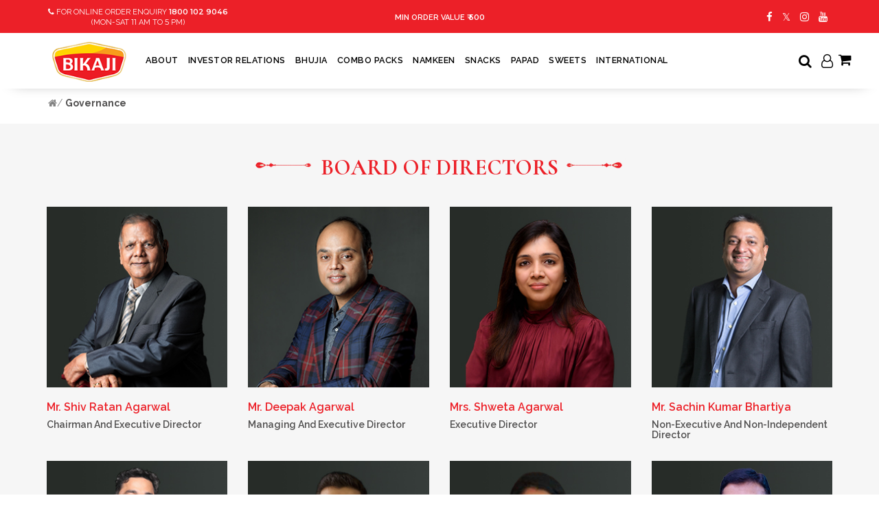

--- FILE ---
content_type: text/html; charset=UTF-8
request_url: https://www.bikaji.com/governance
body_size: 32838
content:
<!doctype html>
<html lang="en">
    <head >
        <script>
    var BASE_URL = 'https://www.bikaji.com/';
    var require = {
        "baseUrl": "https://www.bikaji.com/pub/static/frontend/Hiddentechies/bizkick/en_US"
    };
</script>
        <meta charset="utf-8"/>
<meta name="description" content="Our Board of Directors comprises of accomplished people with backgrounds in public policy, administration, business, and corporate finance."/>
<meta name="keywords" content="Buy Bikaji Bhujia, bikaneri bhujia online, Buy Namkeen online, Buy Bhujia online, buy sweets online, buy snacks online, buy cookies online, buy tea time snacks, buy maida snacks, buy soan papdi online, buy dry sweets online, buy Rasgulla online, Buy Gulab Jamun online, bikaji online shopping, bikaji online delivery
"/>
<meta name="robots" content="INDEX,FOLLOW"/>
<meta name="title" content="Bikaji - Meet our Board of Directors"/>
<meta name="viewport" content="width=device-width, initial-scale=1, maximum-scale=1.0, user-scalable=no"/>
<meta name="format-detection" content="telephone=no"/>
<title>Bikaji - Meet our Board of Directors</title>
<link  rel="stylesheet" type="text/css"  media="all" href="https://www.bikaji.com/pub/static/frontend/Hiddentechies/bizkick/en_US/mage/calendar.css" />
<link  rel="stylesheet" type="text/css"  media="all" href="https://www.bikaji.com/pub/static/frontend/Hiddentechies/bizkick/en_US/css/styles-m.css" />
<link  rel="stylesheet" type="text/css"  media="all" href="https://www.bikaji.com/pub/static/frontend/Hiddentechies/bizkick/en_US/Magento_Theme/css/style.css" />
<link  rel="stylesheet" type="text/css"  media="all" href="https://www.bikaji.com/pub/static/frontend/Hiddentechies/bizkick/en_US/Magento_Theme/css/bootstrap.min.css" />
<link  rel="stylesheet" type="text/css"  media="all" href="https://www.bikaji.com/pub/static/frontend/Hiddentechies/bizkick/en_US/Magecomp_Mobilelogin/css/prism.css" />
<link  rel="stylesheet" type="text/css"  media="all" href="https://www.bikaji.com/pub/static/frontend/Hiddentechies/bizkick/en_US/Magecomp_Mobilelogin/css/intlTelInput.css" />
<link  rel="stylesheet" type="text/css"  media="all" href="https://www.bikaji.com/pub/static/frontend/Hiddentechies/bizkick/en_US/Magecomp_Mobilelogin/css/isValidNumber.css" />
<link  rel="stylesheet" type="text/css"  media="all" href="https://www.bikaji.com/pub/static/frontend/Hiddentechies/bizkick/en_US/Magecomp_Mobilelogin/css/styles.css" />
<link  rel="stylesheet" type="text/css"  media="all" href="https://www.bikaji.com/pub/static/frontend/Hiddentechies/bizkick/en_US/Webkul_ImageGallery/css/fancybox.css" />
<link  rel="stylesheet" type="text/css"  media="all" href="https://www.bikaji.com/pub/static/frontend/Hiddentechies/bizkick/en_US/Webkul_ImageGallery/css/jquery.fancybox.css" />
<link  rel="stylesheet" type="text/css"  media="all" href="https://www.bikaji.com/pub/static/frontend/Hiddentechies/bizkick/en_US/Webkul_ImageGallery/css/jquery.fancybox-thumbs.css" />
<link  rel="stylesheet" type="text/css"  media="all" href="https://www.bikaji.com/pub/static/frontend/Hiddentechies/bizkick/en_US/Webkul_ImageGallery/css/jquery.fancybox-buttons.css" />
<link  rel="stylesheet" type="text/css"  media="all" href="https://www.bikaji.com/pub/static/frontend/Hiddentechies/bizkick/en_US/Webkul_ImageGallery/css/styles.css" />
<link  rel="stylesheet" type="text/css"  media="all" href="https://www.bikaji.com/pub/static/frontend/Hiddentechies/bizkick/en_US/Hiddentechies_Bizkick/css/owl.carousel.css" />
<link  rel="stylesheet" type="text/css"  media="all" href="https://www.bikaji.com/pub/static/frontend/Hiddentechies/bizkick/en_US/Hiddentechies_Bizkick/css/owl.theme.css" />
<link  rel="stylesheet" type="text/css"  media="all" href="https://www.bikaji.com/pub/static/frontend/Hiddentechies/bizkick/en_US/Hiddentechies_Bizkick/css/owl.transitions.css" />
<link  rel="stylesheet" type="text/css"  media="all" href="https://www.bikaji.com/pub/static/frontend/Hiddentechies/bizkick/en_US/Hiddentechies_Bizkick/css/fancybox/jquery.fancybox.css" />
<link  rel="stylesheet" type="text/css"  media="all" href="https://www.bikaji.com/pub/static/frontend/Hiddentechies/bizkick/en_US/Hiddentechies_Bizkick/css/font-awesome.min.css" />
<link  rel="stylesheet" type="text/css"  media="all" href="https://www.bikaji.com/pub/static/frontend/Hiddentechies/bizkick/en_US/Mageplaza_SocialLogin/css/style.css" />
<link  rel="stylesheet" type="text/css"  media="all" href="https://www.bikaji.com/pub/static/frontend/Hiddentechies/bizkick/en_US/Mageplaza_Core/css/grid-mageplaza.css" />
<link  rel="stylesheet" type="text/css"  media="all" href="https://www.bikaji.com/pub/static/frontend/Hiddentechies/bizkick/en_US/Mageplaza_Core/css/font-awesome.min.css" />
<link  rel="stylesheet" type="text/css"  media="all" href="https://www.bikaji.com/pub/static/frontend/Hiddentechies/bizkick/en_US/Mageplaza_Core/css/magnific-popup.css" />
<link  rel="stylesheet" type="text/css"  media="screen and (min-width: 1024px)" href="https://www.bikaji.com/pub/static/frontend/Hiddentechies/bizkick/en_US/css/styles-l.css" />
<link  rel="stylesheet" type="text/css"  media="print" href="https://www.bikaji.com/pub/static/frontend/Hiddentechies/bizkick/en_US/css/print.css" />
<script  type="text/javascript"  src="https://www.bikaji.com/pub/static/frontend/Hiddentechies/bizkick/en_US/requirejs/require.js"></script>
<script  type="text/javascript"  src="https://www.bikaji.com/pub/static/frontend/Hiddentechies/bizkick/en_US/mage/requirejs/mixins.js"></script>
<script  type="text/javascript"  src="https://www.bikaji.com/pub/static/frontend/Hiddentechies/bizkick/en_US/requirejs-config.js"></script>
<script  type="text/javascript"  src="https://www.bikaji.com/pub/static/frontend/Hiddentechies/bizkick/en_US/mage/polyfill.js"></script>
<script  type="text/javascript"  src="https://www.bikaji.com/pub/static/frontend/Hiddentechies/bizkick/en_US/Magecomp_Mobilelogin/js/intlTelInput.js"></script>
<script  type="text/javascript"  src="https://www.bikaji.com/pub/static/frontend/Hiddentechies/bizkick/en_US/Magecomp_Mobilelogin/js/prism.js"></script>
<script  type="text/javascript"  src="https://www.bikaji.com/pub/static/frontend/Hiddentechies/bizkick/en_US/Magecomp_Mobilelogin/js/utils.js"></script>
<link  rel="icon" type="image/x-icon" href="https://www.bikaji.com/pub/media/favicon/stores/1/bikaji-favicon.png" />
<link  rel="shortcut icon" type="image/x-icon" href="https://www.bikaji.com/pub/media/favicon/stores/1/bikaji-favicon.png" />
<script  type="text/javascript"  src="https://www.bikaji.com/pub/static/frontend/Hiddentechies/bizkick/en_US/Mageplaza_Core/js/jquery.magnific-popup.min.js"></script>
<meta name="google-site-verification" content="NN2QP-VxlzSwTKkipzzegz8m1udAAoXfG08MLe3ypnE" />
<script async src="https://www.googletagmanager.com/gtag/js?id=AW-785950206"></script>
<script>
  window.dataLayer = window.dataLayer || [];
  function gtag(){dataLayer.push(arguments);}
  gtag('js', new Date());
  gtag('config', 'AW-785950206');
</script>
<!-- Facebook Pixel Code -->
<script>
!function(f,b,e,v,n,t,s)
{if(f.fbq)return;n=f.fbq=function(){n.callMethod?
n.callMethod.apply(n,arguments):n.queue.push(arguments)};
if(!f._fbq)f._fbq=n;n.push=n;n.loaded=!0;n.version='2.0';
n.queue=[];t=b.createElement(e);t.async=!0;
t.src=v;s=b.getElementsByTagName(e)[0];
s.parentNode.insertBefore(t,s)}(window,document,'script',
'https://connect.facebook.net/en_US/fbevents.js');
 fbq('init', '710155363159430'); 
fbq('track', 'PageView');
</script>
<noscript>
 <img height="1" width="1" 
src="https://www.facebook.com/tr?id=710155363159430&ev=PageView
&noscript=1"/>
</noscript>
<!-- End Facebook Pixel Code -->
<script src="https://cdn.lightwidget.com/widgets/lightwidget.js"></script>
<!-- Google Tag Manager -->
<script>(function(w,d,s,l,i){w[l]=w[l]||[];w[l].push({'gtm.start':
  new Date().getTime(),event:'gtm.js'});var f=d.getElementsByTagName(s)[0],
  j=d.createElement(s),dl=l!='dataLayer'?'&l='+l:'';j.async=true;j.src=
  'https://www.googletagmanager.com/gtm.js?id='+i+dl;f.parentNode.insertBefore(j,f);
  })(window,document,'script','dataLayer','GTM-56RDLWVM');</script>
  <!-- End Google Tag Manager -->  
<meta name="p:domain_verify" content="3caa49960948810d5c25277843383f11"/>
<meta name="google-site-verification" content="CFmezpsmV2czPqyQeKcL36VcOnUg3AsaiP1dmZb7NUA" />
<!-- Google tag (gtag.js) -->
<script async src="https://www.googletagmanager.com/gtag/js?id=G-V33L54SNRP"></script>
<script>
  window.dataLayer = window.dataLayer || [];
  function gtag(){dataLayer.push(arguments);}
  gtag('js', new Date());

  gtag('config', 'G-V33L54SNRP');
</script>        <!-- BEGIN GOOGLE ANALYTICS CODE -->
<script type="text/x-magento-init">
{
    "*": {
        "Magento_GoogleAnalytics/js/google-analytics": {
            "isCookieRestrictionModeEnabled": 0,
            "currentWebsite": 1,
            "cookieName": "user_allowed_save_cookie",
            "ordersTrackingData": [],
            "pageTrackingData": {"optPageUrl":"","isAnonymizedIpActive":"0","accountId":"UA-159335827-1"}        }
    }
}
</script>
<!-- END GOOGLE ANALYTICS CODE -->
<style>
    #social-login-popup .social-login-title {
        background-color: #3399cc    }

    #social-login-popup .social-login #bnt-social-login-authentication,
    #social-login-popup .forgot .primary button,
    #social-login-popup .create .primary button {
        background-color: #3399cc;
        border: #3399cc    }

    .block.social-login-authentication-channel.account-social-login .block-content {
        text-align: center;
    }

    
    /* Compatible ETheme_YOURstore*/
    div#centerColumn .column.main .block.social-login-authentication-channel.account-social-login {
        max-width: 900px !important;
        margin: 0 auto !important;
    }

    div#centerColumn .column.main .block.social-login-authentication-channel.account-social-login .block-content {
        text-align: center;
    }

    @media (max-width: 1024px) {
        div#centerColumn .column.main .block.social-login-authentication-channel.account-social-login .block-content {
            padding: 0 15px;
        }
    }
</style>

    </head>
    <body data-container="body" data-mage-init='{"loaderAjax": {}, "loader": { "icon": "https://www.bikaji.com/pub/static/frontend/Hiddentechies/bizkick/en_US/images/loader-2.gif"}}' class="cms-governance cms-page-view page-layout-1column">
            <script>
        require.config({
            deps: [
                'jquery',
                'mage/translate',
                'jquery/jquery-storageapi'
            ],
            callback: function ($) {
                'use strict';

                var dependencies = [],
                    versionObj;

                $.initNamespaceStorage('mage-translation-storage');
                $.initNamespaceStorage('mage-translation-file-version');
                versionObj = $.localStorage.get('mage-translation-file-version');

                
                if (versionObj.version !== '14d645dfb51e47956795fc12dfdfe79277663ccc') {
                    dependencies.push(
                        'text!js-translation.json'
                    );

                }

                require.config({
                    deps: dependencies,
                    callback: function (string) {
                        if (typeof string === 'string') {
                            $.mage.translate.add(JSON.parse(string));
                            $.localStorage.set('mage-translation-storage', string);
                            $.localStorage.set(
                                'mage-translation-file-version',
                                {
                                    version: '14d645dfb51e47956795fc12dfdfe79277663ccc'
                                }
                            );
                        } else {
                            $.mage.translate.add($.localStorage.get('mage-translation-storage'));
                        }
                    }
                });
            }
        });
    </script>

<script type="text/x-magento-init">
    {
        "*": {
            "mage/cookies": {
                "expires": null,
                "path": "/",
                "domain": ".bikaji.com",
                "secure": false,
                "lifetime": "3600"
            }
        }
    }
</script>
    <noscript>
        <div class="message global noscript">
            <div class="content">
                <p>
                    <strong>JavaScript seems to be disabled in your browser.</strong>
                    <span>For the best experience on our site, be sure to turn on Javascript in your browser.</span>
                </p>
            </div>
        </div>
    </noscript>

<script>
    require.config({
        map: {
            '*': {
                wysiwygAdapter: 'mage/adminhtml/wysiwyg/tiny_mce/tinymce4Adapter'
            }
        }
    });
</script>
<div class="page-wrapper"><header class="page-header"><div class="panel wrapper newheader"><div class="panel header">
</div></div><div class="header content"><script type="text/javascript">
require(["jquery"],function($){
$('body').on("click",".more, .less",function(){
    var obj = $(this);
    var currentQty = obj.siblings('.cart-item-qty').val();
    var iid = obj.siblings('.update-cart-item').attr('data-cart-item');

    if(obj.hasClass('more')){
        var newAdd = parseInt(currentQty)+parseInt(1);
        obj.siblings('.cart-item-qty').val(newAdd);
        obj.siblings('.cart-item-qty').attr('data-item-qty',newAdd);
        //$('#update-cart-item-'+iid).click();
        obj.siblings('.update-cart-item').show();
    }else{
      if(parseInt(currentQty) > 1)
   {
   var newAdd = parseInt(currentQty)-parseInt(1);
    obj.siblings('.cart-item-qty').val(newAdd); 
    obj.siblings('.cart-item-qty').attr('data-item-qty',newAdd);
    //$('#update-cart-item-'+iid).click();
    obj.siblings('.update-cart-item').show();
}
    }
  });
});
</script>
<div class="custom_icon">
<div data-block="minicart" class="minicart-wrapper">
            	
    <a class="action showcart" href="https://www.bikaji.com/checkout/cart/"
       data-bind="scope: 'minicart_content'" >
        <i class="fa fa-shopping-cart"></i>
        <span class="text">My Cart</span>
        <span class="counter qty empty"
              data-bind="css: { empty: !!getCartParam('summary_count') == false }, blockLoader: isLoading">
            <span class="counter-number"><!-- ko text: getCartParam('summary_count') --><!-- /ko --></span>
            <span class="counter-label">
            <!-- ko if: getCartParam('summary_count') -->
                <!-- ko text: getCartParam('summary_count') --><!-- /ko -->
                <!-- ko i18n: 'items' --><!-- /ko -->
            <!-- /ko -->
            </span>
        </span>
    </a>
            <div class="block block-minicart"
             data-role="dropdownDialog"
             data-mage-init='{"dropdownDialog":{
                "appendTo":"[data-block=minicart]",
                "triggerTarget":".showcart",
                "timeout": "2000",
                "closeOnMouseLeave": false,
                "closeOnEscape": true,
                "triggerClass":"active",
                "parentClass":"active",
                "buttons":[]}}'>
            <div style="background-color:black;"></div>
            <div id="minicart-content-wrapper" data-bind="scope: 'minicart_content'">
                <!-- ko template: getTemplate() --><!-- /ko -->
            </div>
            <div class="minidiscount"> <!-- data-mage-init='{"collapsible":{"openedState": "active", "saveState": false}}'-->
<div class="block discount" id="block-discount">
    <!--<div class="title" data-role="title">
        <strong id="block-discount-heading" role="heading" aria-level="2">Apply Discount Code</strong>
    </div>-->
    <div class="content" data-role="content" aria-labelledby="block-discount-heading">
        <form id="discount-coupon-form"
              action="https://www.bikaji.com/checkout/cart/couponPost/"
              method="post"
              data-mage-init='{"discountCode":{"couponCodeSelector": "#coupon_code",
                                               "removeCouponSelector": "#remove-coupon",
                                               "applyButton": "button.action.apply",
                                               "cancelButton": "button.action.cancel"}}'>
            <div class="fieldset coupon">
                <div class="row no-padding-margin">
                    <div class="col-md-8 col-sm-8 no-padding-margin">
                        <input type="hidden" name="remove" id="remove-coupon" value="0" />
                        <div class="field">
<!--                            <label for="coupon_code" class="label"><span>Enter discount code</span></label>
-->                            <div class="control">
                                <input type="text" class="input-text" id="coupon_code" name="coupon_code" value="" placeholder="Enter coupon code"  />
                                <span class="offers"><a href="https://www.bikaji.com/offers">View offers</a></span>
                            </div>
                        </div>
                    </div>
                    <div class="col-md-4 col-sm-4 no-padding-margin">
                        <div class="actions-toolbar">
                                                        <div class="primary">
                                <button class="action apply primary" type="button" value="Apply Discount">
                                    <span>Apply</span>
                                </button>
                            </div>
                                                    </div>
                    </div>
                </div>
                <p>Coupon code can be also be applied at checkout before payment.</p>
            </div>
        </form>
    </div>
</div>
</div>

                    </div>
        <script>
        window.checkout = {"shoppingCartUrl":"https:\/\/www.bikaji.com\/checkout\/cart\/","checkoutUrl":"https:\/\/www.bikaji.com\/checkout\/","updateItemQtyUrl":"https:\/\/www.bikaji.com\/checkout\/sidebar\/updateItemQty\/","removeItemUrl":"https:\/\/www.bikaji.com\/checkout\/sidebar\/removeItem\/","imageTemplate":"Magento_Catalog\/product\/image_with_borders","baseUrl":"https:\/\/www.bikaji.com\/","minicartMaxItemsVisible":5,"websiteId":"1","maxItemsToDisplay":10,"storeId":"1","customerLoginUrl":"https:\/\/www.bikaji.com\/customer\/account\/login\/referer\/aHR0cHM6Ly93d3cuYmlrYWppLmNvbS9nb3Zlcm5hbmNl\/","isRedirectRequired":false,"autocomplete":"off","captcha":{"user_login":{"isCaseSensitive":false,"imageHeight":50,"imageSrc":"","refreshUrl":"https:\/\/www.bikaji.com\/captcha\/refresh\/","isRequired":false,"timestamp":1769283121}}};
    </script>
    <script type="text/x-magento-init">
    {
        "[data-block='minicart']": {
            "Magento_Ui/js/core/app": {"components":{"minicart_content":{"children":{"subtotal.container":{"children":{"subtotal":{"children":{"subtotal.totals":{"config":{"display_cart_subtotal_incl_tax":0,"display_cart_subtotal_excl_tax":1,"template":"Magento_Tax\/checkout\/minicart\/subtotal\/totals"},"children":{"subtotal.totals.msrp":{"component":"Magento_Msrp\/js\/view\/checkout\/minicart\/subtotal\/totals","config":{"displayArea":"minicart-subtotal-hidden","template":"Magento_Msrp\/checkout\/minicart\/subtotal\/totals"}}},"component":"Magento_Tax\/js\/view\/checkout\/minicart\/subtotal\/totals"}},"component":"uiComponent","config":{"template":"Magento_Checkout\/minicart\/subtotal"}}},"component":"uiComponent","config":{"displayArea":"subtotalContainer"}},"item.renderer":{"component":"uiComponent","config":{"displayArea":"defaultRenderer","template":"Magento_Checkout\/minicart\/item\/default"},"children":{"item.image":{"component":"Magento_Catalog\/js\/view\/image","config":{"template":"Magento_Catalog\/product\/image","displayArea":"itemImage"}},"checkout.cart.item.price.sidebar":{"component":"uiComponent","config":{"template":"Magento_Checkout\/minicart\/item\/price","displayArea":"priceSidebar"}}}},"extra_info":{"component":"uiComponent","config":{"displayArea":"extraInfo"}},"promotion":{"component":"uiComponent","config":{"displayArea":"promotion"}}},"config":{"itemRenderer":{"default":"defaultRenderer","simple":"defaultRenderer","virtual":"defaultRenderer"},"template":"Magento_Checkout\/minicart\/content"},"component":"Magento_Checkout\/js\/view\/minicart"}},"types":[]}        },
        "*": {
            "Magento_Ui/js/block-loader": "https://www.bikaji.com/pub/static/frontend/Hiddentechies/bizkick/en_US/images/loader-1.gif"
        }
    }
    </script>
    <script type="text/javascript">
     require(['jquery'], function($){ 
        $(document).ready(function(){
            $("[data-block='minicart']").on("dropdowndialogopen", (e) => {
                $(".block-minicart").hide();
                $(".block-minicart").slideDown(500);                 
            });
            $("[data-block='minicart']").on("dropdowndialogclose", (e) => {
               $(".mage-dropdown-dialog").show();
               $('.block-minicart').slideUp(500);
            });
        });
 });
</script>
</div>


      <div class="search_area">
            	<ul class="serach_list">
            	    <li style="vertical-align: middle;"><a href="tel:1800 102 9046" class="call-mob" title="Customer Care"><i class="fa fa-phone"></i></a></li>
            		<li><a href="javascript:void(0);" class="search-open"><i class="fa fa-search"></i></a></li>
            		
                    


	
	                    <li class="authorization-link" data-label="or"><a href="javascript:void(0)" class="ajaxlogin-login" onclick="doLogin()" title="Login"><i class="fa fa-user-o"></i></a></li>

	


<!--<li><a href="javascript:void(0)" class="registerlink" onclick="doRegister()"><i class="fa fa-user-plus"></i></a></li>
-->            		
                </ul>
      
            </div>


<div class="block block-search search-inline">
    <div class="block block-title"><strong>Search</strong></div>
    <div class="block block-content">
        <form class="form minisearch" id="search_mini_form" action="https://www.bikaji.com/catalogsearch/result/" method="get">
            <div class="field search">
                <label class="label" for="search" data-role="minisearch-label">
                    <span>Search</span>
                </label>
                <div class="control">
                    <input id="search"
                           data-mage-init='{"quickSearch":{
                                "formSelector":"#search_mini_form",
                                "url":"https://www.bikaji.com/search/ajax/suggest/",
                                "destinationSelector":"#search_autocomplete"}
                           }'
                           type="text"
                           name="q"
                           value=""
                           placeholder=""
                           class="input-text form-control"
                           maxlength="128"
                           role="combobox"
                           aria-haspopup="false"
                           aria-autocomplete="both"
                           autocomplete="off"/>
                    <div id="search_autocomplete" class="search-autocomplete"></div>
                    <div class="nested">
    <a class="action advanced" href="https://www.bikaji.com/catalogsearch/advanced/" data-action="advanced-search">
        Advanced Search    </a>
</div>
                </div>
            </div>
            <div class="actions">
                <button type="submit"
                        title="Search"
                        class="action search">
                    <span>Search</span>
                </button>
                <a href="javascript:void(0)" class="search-close"> <i class="fa fa-times"></i> </a>
            </div>
        </form>
    </div>
</div>
</div>
                      
<ul class="compare wrapper"><li class="item link compare" data-bind="scope: 'compareProducts'" data-role="compare-products-link">
    <a class="action compare no-display" title="Compare Products"
       data-bind="attr: {'href': compareProducts().listUrl}, css: {'no-display': !compareProducts().count}"
    >
        Compare Products        <span class="counter qty" data-bind="text: compareProducts().countCaption"></span>
    </a>
</li>
<script type="text/x-magento-init">
{"[data-role=compare-products-link]": {"Magento_Ui/js/core/app": {"components":{"compareProducts":{"component":"Magento_Catalog\/js\/view\/compare-products"}}}}}
</script>
</ul></div></header>
      	        <nav class="navbar navbar-custom navbar-fixed-top navbar-white" role="navigation">
         <header class="top-footer footer" style="background-color:#ec2028; letter-spacing: 0;">
          <div class="container">
            <div class="row">
              <div class="col-sm-3" style=""> 
                <!--<p><a class="mobile-number" href="tel:1800 102 9046"><i class="fa fa-phone"></i> 1800 102 9046</a></p>  -->
		<p><a class="" style="color:white;" href="tel:1800 102 9046"><i class="fa fa-phone"></i>&nbsp;For Online Order Enquiry  <b class="price">1800 102 9046</b> (Mon-Sat <span class="price">11</span> AM to <span class="price">5</span> PM)</a></p>              </div>
              <div class="col-sm-6 text-center" style="">
                <p style="margin-bottom:0px;letter-spacing: 0;color:white;">
                    
                     <p><strong>Min Order Value <span class="price">₹ 500</span> </strong></p>                </p>
              </div>
              <div class="col-sm-3" style="">
                  <ul style="font-size:15px; text-align:right;margin:0px;">
                  <li style="display:inline-block;padding:0px 5px 0px 0px;color:#000;margin:0px;"><a href="https://www.facebook.com/bikaji/" target="_blank" style="color:white;"><i class="fa fa-facebook"></i></a></li>
                   <li style="display:inline-block;padding:0px 5px;color:#000;margin:0px;"><a href="https://twitter.com/bikajifoodsbkn" target="_blank" style="color:white;"><i class="fa fa-twitter"></i></a></li>
                    <li style="display:inline-block;padding:0px 5px;color:#000;margin:0px;"><a href="https://www.instagram.com/bikajifoods/" target="_blank" style="color:white;"><i class="fa fa-instagram"></i></a></li>
                     <li style="display:inline-block;padding:0px 5px;color:#000;margin:0px;"><a href="https://www.youtube.com/channel/UCfib-HxpT6c4pfziUopjWnA" target="_blank" style="color:white;"><i class="fa fa-youtube"></i></a></li>
                  </ul>
              </div>
              
            </div>
          </div>
        </header>
        <div class="about-menu" id="about-menu"><ul>
                  <li><a class="link-item" href="#bikaji-ki-kahani">Bikaji Ki Kahani</a></li>
                  <li><a class="link-item" href="#bikaji-at-glance" >Bikaji At Glance</a></li>
                  <li class="li-desktop"><a class="link-item" href="#about-owner" >Vision</a></li>
                  <!--<li class="li-mobile"><a class="link-item" href="#about-owner-mobile" >Vision</a></li>
                  <li><a class="link-item" href="#mission" >Mission</a></li>
                  <li><a class="link-item" href="#bod" >Board of Directors</a></li>-->
                  <li><a class="link-item" href="#awards" >Awards</a></li>
                  <li><a class="link-item" href="#gallery" >Gallery</a></li>
		  <li><a class="link-item" href="#infrastructure" >Infrastructure</a></li>
                  <!--<li><a class="link-item" href="#expansion-plans" >Expansion Plans</a></li>-->
                  </ul></div>
        <div class="container">
            <span data-action="toggle-nav" class="action nav-toggle"><span>Toggle Nav</span></span>

          <div class="navbar-header">
           <a class="navbar-brand" href="https://www.bikaji.com/">
			<img src="https://www.bikaji.com/pub/media/logo1.png" class="img-responsive" alt="Logo"/></a>
          </div>
                


    <div class="sections nav-sections">
        <!---->
                <div class="section-items nav-sections-items" data-mage-init='{"tabs":{"openedState":"active"}}'>
            <button type="button" data-action="toggle-nav" class="mobile_close" title="Close">
                <span data-bind="i18n: 'Close'">Close</span>
            </button>
                                            <div id="Menu" class="section-item-title nav-sections-item-title" data-role="collapsible">
                    <a class="nav-sections-item-switch" data-toggle="switch" href="#store.menu">Menu</a>
                </div>
                <div class="section-item-content nav-sections-item-content" id="store.menu" data-role="content"><!-- Global site tag (gtag.js) - Google Ads: 785950206 --> <script async src="https://www.googletagmanager.com/gtag/js?id=AW-785950206"></script> <script> window.dataLayer = window.dataLayer || []; function gtag(){dataLayer.push(arguments);} gtag('js', new Date()); gtag('config', 'AW-785950206'); </script> 
<!-- Google Tag Manager (noscript) -->
<noscript><iframe src="https://www.googletagmanager.com/ns.html?id=GTM-PQJT5V5"
height="0" width="0" style="display:none;visibility:hidden"></iframe></noscript>
<!-- End Google Tag Manager (noscript) -->
<link href="https://fonts.googleapis.com/css?family=Raleway:300,400,500,600,700,800&display=swap" rel="stylesheet">
<link href="https://fonts.googleapis.com/css?family=Cormorant:300,400,500,600,700,800&display=swap" rel="stylesheet">
<link rel="stylesheet" href="https://cdnjs.cloudflare.com/ajax/libs/font-awesome/4.7.0/css/font-awesome.min.css">
<link href="https://fonts.googleapis.com/css?family=Montserrat:300i,400,400i,500,600,700,800,900&display=swap" rel="stylesheet">


<nav class="navigation" role="navigation" style="margin-top:12px;">
    <ul data-mage-init='{"menu":{"responsive":true, "expanded":true, "position":{"my":"left top","at":"left bottom"}}}'>
                    <!--<li class = "level0 level-top ">
                <a class = "level-top" href = "">
                    <span></span>
                </a>
            </li>-->
            <li class = "level0 level-top  ">
                <a class = "level-top" href = "https://www.bikaji.com/about-us">
                    <span>About</span>
                </a>
            </li>
             
        		<li class = "level0 level-top parent  ">
                <a class = "level-top" href = "#" role="menuitem">
                    <span>Investor Relations</span>
                </a>
                <ul class="level0 submenu" role="menu" aria-expanded="false" aria-hidden="true">
                    <li class="level1 active parent" role="presentation">
                        <a href="https://www.bikaji.com/governance" role="menuitem"><span>Governance</span></a>
					<ul class="level1 submenu">
					<li  class="level2 nav-4-4-1"><a href="https://www.bikaji.com/governance#board" ><span>Board of Directors</span></a></li>
                    <li class="level2 nav-4-4-2 " role="presentation">
                        <a href="https://www.bikaji.com/board-sub-committees-composition" role="menuitem"><span>Board Sub-Committees composition</span></a>
                    </li>
					<!-- <li  class="level2 nav-4-4-2"><a href="https://www.bikaji.com/board-sub-committees-composition"><span>Board Sub-Committees composition</span></a></li> -->
					<li  class="level2 nav-4-4-2"><a href="https://www.bikaji.com/governance#policies" ><span>Policies</span></a></li>
					<li  class="level2 nav-4-4-2"><a href="https://www.bikaji.com/governance#managerial" ><span>Details of Key Managerial Personnel</span></a></li>
                    <li  class="level2 nav-4-4-2"><a href="https://www.bikaji.com/governance#constitutional-documents" ><span>Constitutional Documents</span></a></li>
					</ul>
                    </li>
                    <li class="level1  parent" role="presentation">
                        <a href="https://www.bikaji.com/financials" role="menuitem"><span>Financials</span></a>
					<ul class="level1 submenu">
					<li  class="level2 nav-4-4-1"><a href="https://www.bikaji.com/financials#conso" ><span>Consolidated financials of Company</span></a></li>
					<li  class="level2 nav-4-4-2"><a href="https://www.bikaji.com/financials#restated" ><span>Restated financials of the Company</span></a></li>
					<li  class="level2 nav-4-4-2"><a href="https://www.bikaji.com/financials#stand" ><span>Standalone financials of the Company</span></a></li>
					<li  class="level2 nav-4-4-2"><a href="https://www.bikaji.com/financials#group" ><span>Group Company</span></a></li>
                    <li  class="level2 nav-4-4-2"><a href="https://www.bikaji.com/financials#subsidiary" ><span>Subsidiary Company</span></a></li>
                    <li  class="level2 nav-4-4-2"><a href="https://www.bikaji.com/financials#qfr" ><span>Quarterly Financial Result</span></a></li>
					</ul>
                    </li>
                    <li class="level1  parent" role="presentation">
                        <a href="https://www.bikaji.com/others" role="menuitem"><span>Others</span></a>
					<ul class="level1 submenu">
					<li  class="level2 nav-4-4-1"><a href="https://www.bikaji.com/others#annual" ><span>Annual Report</span></a></li>
					<li  class="level2 nav-4-4-2"><a href="https://www.bikaji.com/others#material-creditor" ><span>Creditors</span></a></li>
					<!-- <li  class="level2 nav-4-4-2"><a href="https://www.bikaji.com/others#share" ><span>Shareholding pattern</span></a></li> -->
					<li  class="level2 nav-4-4-2"><a href="https://www.bikaji.com/others#material-agreement" ><span>Material Agreement</span></a></li>
					<li  class="level2 nav-4-4-2"><a href="https://www.bikaji.com/others#industry" ><span>Industry Report</span></a></li>
					<li  class="level2 nav-4-4-2 parent" role="presentation"><a href="#" ><span>Notices</span></a>
						<ul class="level2 submenu">
							<li  class="level2 nav-4-4-1"><a href="https://www.bikaji.com/27th_AGM_NOTICE.pdf" target="_blank"><span>27th AGM NOTICE</span></a></li>
                           <!-- <li class="level2 nav-4-4-1"><a href="https://www.bikaji.com/Postal-Ballot-Notice.pdf" target="_blank"><span>Postal Ballot Notice</span></a></li> -->
						</ul>
					</li>
					<li  class="level2 nav-4-4-2"><a href="https://www.bikaji.com/others#credit-rating" ><span>Credit Rating</span></a></li>
                    <li  class="level2 nav-4-4-2"><a href="https://www.bikaji.com/others#annual-return" ><span>Annual Return</span></a></li>
                    <li  class="level2 nav-4-4-2"><a href="https://www.bikaji.com/others#secretarial-compliance-report" ><span>Secretarial Compliance Report</span></a></li>
					</ul>
                    </li>
                    <li class="level1 " role="presentation">
                        <a href="https://www.bikaji.com/investor-grievance" role="menuitem"><span>Investor Grievance</span></a>
                    </li>
                   <!-- <li class="level1 " role="presentation">
                        <a href="https://www.bikaji.com/business" role="menuitem"><span>Business</span></a>
                    </li>-->

		            <li class="level1 " role="presentation">
                        <a href="https://www.bikaji.com/prospectus" role="menuitem"><span>Prospectus</span></a>
                    </li>

		            <li class="level1 " role="presentation">
                        <a href="https://www.bikaji.com/material-contracts-and-documents" role="menuitem"><span>MATERIAL CONTRACTS & DOCUMENTS</span></a>
                    </li>

                    <li class="level1  parent" role="presentation">
                        <a href="https://www.bikaji.com/corporate-announcements" role="menuitem"><span>CORPORATE ANNOUNCEMENTS</span></a>
                    <ul class="level1 submenu">
                    <li  class="level2 nav-4-4-1"><a href="https://www.bikaji.com/corporate-announcements#outcome" ><span>Outcome of board meeting</span></a></li>
                    <li  class="level2 nav-4-4-2"><a href="https://www.bikaji.com/corporate-announcements#regulation" ><span>Disclosure under Regulation 30 (LODR)</span></a></li>
                    <li  class="level2 nav-4-4-2"><a href="https://www.bikaji.com/corporate-announcements#others" ><span>Others</span></a></li>
                    </ul>
                    </li>
                    <li class="level1 " role="presentation">
                        <a href="https://www.bikaji.com/corporate-restructuring" role="menuitem"><span>Corporate Restructuring</span></a>
                    </li>
                    <li class="level1 " role="presentation">
                        <a href="https://www.bikaji.com/disclosure-under-regulation-46-of-sebi-lodr-regulation-2015" role="menuitem"><span>Disclosure under Regulation 46 of SEBI LODR Regulation, 2015</span></a>
                    </li>
                    <li class="level1  parent" role="presentation">
                        <a href="https://www.bikaji.com/statutory-filings" role="menuitem"><span>Statutory Filings</span></a>
                    <ul class="level1 submenu submenu-level-2">
                    <li  class="level2 nav-4-4-1"><a href="https://www.bikaji.com/statutory-filings#shareholding-company"><span>Shareholding Pattern</span></a></li>
                    <li  class="level2 nav-4-4-2"><a href="https://www.bikaji.com/statutory-filings#corporate-governance-reports" ><span>Corporate Governance Reports</span></a></li>
                    <li  class="level2 nav-4-4-2"><a href="https://www.bikaji.com/statutory-filings#rsca" ><span>Reconciliation of Share Capital Audit Report</span></a></li>
                    <li  class="level2 nav-4-4-2"><a href="https://www.bikaji.com/statutory-filings#investor-complaints" ><span>Investor Complaints</span></a></li>
                    <li  class="level2 nav-4-4-2"><a href="https://www.bikaji.com/statutory-filings#curs-1" ><span>Certificate under Regulation 74(5) of SEBI (DP) Reg., 2018</span></a></li>
                    <li  class="level2 nav-4-4-2"><a href="https://www.bikaji.com/statutory-filings#curs-2" ><span>Certificate under Regulation 3(5) of SEBI (PIT) Reg., 2015</span></a></li>
                    <li  class="level2 nav-4-4-2"><a href="https://www.bikaji.com/statutory-filings#curs-3" ><span>Certificate under Regulation 40(9) of SEBI (LODR) Reg., 2015</span></a></li>
                    <li  class="level2 nav-4-4-2"><a href="https://www.bikaji.com/statutory-filings#curs-4" ><span>Certificate under Regulation 7(3) of SEBI (LODR) Reg., 2015</span></a></li>
                    <li  class="level2 nav-4-4-2"><a href="https://www.bikaji.com/statutory-filings#fund-raising" ><span>Fund Raising by an entity identified as a Large Corporate</span></a></li>
                    <li  class="level2 nav-4-4-2"><a href="https://www.bikaji.com/statutory-filings#transactions" ><span>Related Party Transactions</span></a></li>
                    <li  class="level2 nav-4-4-2"><a href="https://www.bikaji.com/statutory-filings#integrated" ><span>Integrated Filing-Governance</span></a></li>
                    </ul>
                    </li>
                    <li class="level1 " role="presentation">
                        <a href="https://www.bikaji.com/schedule-of-analyst-or-institutional-investor-meet-and-presentations" role="menuitem"><span>Schedule of Analyst or Institutional Investor Meet and Presentations</span></a>
                    </li>
                    <li class="level1 " role="presentation">
                        <a href="https://www.bikaji.com/intimation-of-board-meeting-and-closure-of-trading-window" role="menuitem"><span>Intimation of Board Meeting and Closure of Trading Window</span></a>
                    </li>
                    <li class="level1 " role="presentation">
                        <a href="https://www.bikaji.com/newspaper-publication" role="menuitem"><span>Newspaper Publication</span></a>
                    </li>
                    <!-- <li class="level1 " role="presentation">
                        <a href="https://www.bikaji.com/statutory-filings" role="menuitem"><span>Statutory Filings</span></a>
                    </li> -->
                    <li class="level1  parent" role="presentation">
                        <a href="https://www.bikaji.com/shareholders-notices-results" role="menuitem"><span>Shareholders' Notices & Results</span></a>
                        <!-- <ul class="level1 submenu">
                        <li  class="level2 nav-4-4-1"><a href="https://www.bikaji.com/shareholders-notices-results#postal-ballot" ><span>Postal Ballot</span></a></li>
                        <li  class="level2 nav-4-4-2"><a href="https://www.bikaji.com/shareholders-notices-results#physical-shareholder" ><span>Important Announcement to Physical Shareholder</span></a></li>
                        </ul> -->
                    </li>
                </ul>
            </li>
            <!-- <li class = "level0 level-top top-menu-blink  ">
                <a class = "level-top" href = "bikaji-khao-london-jao.html">
                    <span></span>
                </a>
            </li> -->
            <!--<li class = "level0 level-top  ">
                <a class = "level-top" href = "rishtey.html">
                    <span></span>
                </a>
            </li> -->
        <li  class="level0 nav-1 category-item first level-top"><a href="https://www.bikaji.com/bhujia.html"  class="level-top" ><span>Bhujia</span></a></li><li  class="level0 nav-2 category-item level-top"><a href="https://www.bikaji.com/combo-packs.html"  class="level-top" ><span>Combo Packs</span></a></li><li  class="level0 nav-3 category-item level-top"><a href="https://www.bikaji.com/namkeen.html"  class="level-top" ><span>Namkeen</span></a></li><li  class="level0 nav-4 category-item level-top parent"><a href="https://www.bikaji.com/snacks.html"  class="level-top" ><span>Snacks</span></a><ul class="level0 submenu"><li  class="level1 nav-4-1 category-item first"><a href="https://www.bikaji.com/snacks/extruded-snack.html" ><span>extruded snack</span></a></li><li  class="level1 nav-4-2 category-item"><a href="https://www.bikaji.com/snacks/maida-tea-time-snacks.html" ><span>Maida / Tea time snacks</span></a></li><li  class="level1 nav-4-3 category-item"><a href="https://www.bikaji.com/snacks/chips.html" ><span>Chips</span></a></li><li  class="level1 nav-4-4 category-item parent"><a href="https://www.bikaji.com/snacks/cafe.html" ><span>Cafe Snacks</span></a><ul class="level1 submenu"><li  class="level2 nav-4-4-1 category-item first last"><a href="https://www.bikaji.com/snacks/cafe/snacks.html" ><span>Snacks</span></a></li></ul></li><li  class="level1 nav-4-5 category-item last"><a href="https://www.bikaji.com/snacks/funkeen.html" ><span>Funkeen Snacks</span></a></li></ul></li><li  class="level0 nav-5 category-item level-top"><a href="https://www.bikaji.com/papad.html"  class="level-top" ><span>Papad</span></a></li><li  class="level0 nav-6 category-item last level-top parent"><a href="https://www.bikaji.com/sweets.html"  class="level-top" ><span>Sweets</span></a><ul class="level0 submenu"><li  class="level1 nav-6-1 category-item first"><a href="https://www.bikaji.com/sweets/tin-sweets.html" ><span>Tin sweets </span></a></li><li  class="level1 nav-6-2 category-item"><a href="https://www.bikaji.com/sweets/soan-papdi.html" ><span>Soan Papdi </span></a></li><li  class="level1 nav-6-3 category-item"><a href="https://www.bikaji.com/sweets/dry-sweets.html" ><span>Dry Sweets </span></a></li><li  class="level1 nav-6-4 category-item last"><a href="https://www.bikaji.com/sweets/special-sweets.html" ><span>Special Sweets</span></a></li></ul></li>        <li class = "level0 level-top  parent" role="presentation">
            <a class = "level-top" href = "https://www.bikaji.com/overseas-special">
                <span>International</span>
            </a>
            <ul class="level0 submenu">
                <!-- <li  class="level0 nav-4-4-1 category-item first"><a href="https://mixe.store/pages/bikaji-store" target="_blank"><span>Buy in Europe</span></a></li> -->
                <li  class="level0 nav-4-4-2 category-item"><a href="https://www.bikaji.com/overseas-special" ><span>Overseas Special</span></a></li>
                </ul>
        </li>
	<!-- <li class = "level0 level-top  ">
                <a class = "level-top" href = "https://www.bikaji.com/mumbai-local">
                    <span>Mumbai Local</span>
                </a>
            </li>-->
    </ul>
</nav>
</div>
      </nav>
     <!--<script>
// Add active class to the current button (highlight it)
var header = document.getElementById("about-menu");
var btns = header.getElementsByClassName("link-item");
for (var i = 0; i < btns.length; i++) {
  btns[i].addEventListener("click", function() {
  var current = document.getElementsByClassName("active");
  if (current.length > 0) { 
    current[0].className = current[0].className.replace(" active", "");
  }
  this.className += " active";
  });
}
</script>-->



      <script type="text/javascript" xml="space">
        require(['jquery'], function() {
            
            var sections = jQuery('section')
  , nav = jQuery('#about-menu')
  , nav_height = nav.outerHeight();

jQuery(window).on('scroll', function () {
  var cur_pos = jQuery(this).scrollTop();
  
  sections.each(function() {
    var top = jQuery(this).offset().top - 90,
        bottom = top + jQuery(this).outerHeight();
    
    if (cur_pos >= top && cur_pos <= bottom) {
      nav.find('a').removeClass('active');
      sections.removeClass('active');
      
      jQuery(this).addClass('active');
      nav.find('a[href="#'+jQuery(this).attr('id')+'"]').addClass('active');
    }
  });
});

nav.find('a').on('click', function () {
  var $el = jQuery(this)
    , id = $el.attr('href');
  
  jQuery('html, body').animate({
    scrollTop: jQuery(id).offset().top - 60
  }, 500);
  
  return false;
});
            
            
jQuery(".tab-list").on("click", ".tab", function(e) {
	e.preventDefault();
	
  jQuery(".tab").removeClass("active");
	jQuery(".tab-content").removeClass("show");
	jQuery(this).addClass("active");
	jQuery(jQuery(this).attr('href')).addClass("show");	
});          
        
//alert('hi');
    jQuery(window).scroll(function(){
    if (jQuery(window).scrollTop() >= 50) {
        jQuery('#homenav').addClass('fixed-header');
    }
    else {
        jQuery('#homenav').removeClass('fixed-header');
       
    }
});

        
//alert('hi');
    jQuery(window).scroll(function(){
    if (jQuery(window).scrollTop() >= 50) {
        jQuery('header.page-header').addClass('fixed-header1');
        jQuery('header.page-header').addClass('fixed-header2');
        jQuery('nav.navbar').addClass('scrollmenu');
        jQuery('.top-footer').hide();
    }
    else {
        jQuery('header.page-header').removeClass('fixed-header1');
        jQuery('header.page-header').removeClass('fixed-header2');
        jQuery('nav.navbar').removeClass('scrollmenu');
        jQuery('.top-footer').show();
       
    }
});

var sp = document.querySelector('.search-open');
            var searchbar = document.querySelector('.search-inline');
            var shclose = document.querySelector('.search-close');
            function changeClass() {
                searchbar.classList.add('search-visible');
            }
            function closesearch() {
                searchbar.classList.remove('search-visible');
            }
            sp.addEventListener('click', changeClass);
            shclose.addEventListener('click', closesearch);
        });
    </script></div>
                                            <div id="Account" class="section-item-title nav-sections-item-title" data-role="collapsible">
                    <a class="nav-sections-item-switch" data-toggle="switch" href="#store.links">Account</a>
                </div>
                <div class="section-item-content nav-sections-item-content" id="store.links" data-role="content"><!-- Account links --></div>
                                    </div>
    </div>



<section class="b-section module shop-page-header" data-background="https://www.bikaji.com/pub/media/product-page-bg.jpg">
    <div class="container">
            <div class="row">
                
                                        <div class="breadcrum-inner">
                    <ul>
                    <li><a href="https://www.bikaji.com/"><i class="fa fa-home"></i></a></li>
                                                                                        
                                                                    <li ><a href="">Governance</a></li>
                                        
                                                
                    </ul>
                    </div>
                    
                                  <div class="">


</div>
</div>
</div>
</section>
        <div class="clearfix"></div>



<main id="maincontent" class="page-main"><div class="page messages"><div data-placeholder="messages"></div>
<div data-bind="scope: 'messages'">
    <!-- ko if: cookieMessages && cookieMessages.length > 0 -->
    <div role="alert" data-bind="foreach: { data: cookieMessages, as: 'message' }" class="messages">
        <div data-bind="attr: {
            class: 'message-' + message.type + ' ' + message.type + ' message',
            'data-ui-id': 'message-' + message.type
        }">
            <div data-bind="html: message.text"></div>
        </div>
    </div>
    <!-- /ko -->
    <!-- ko if: messages().messages && messages().messages.length > 0 -->
    <div role="alert" data-bind="foreach: { data: messages().messages, as: 'message' }" class="messages">
        <div data-bind="attr: {
            class: 'message-' + message.type + ' ' + message.type + ' message',
            'data-ui-id': 'message-' + message.type
        }">
            <div data-bind="html: message.text"></div>
        </div>
    </div>
    <!-- /ko -->
</div>
<script type="text/x-magento-init">
    {
        "*": {
            "Magento_Ui/js/core/app": {
                "components": {
                        "messages": {
                            "component": "Magento_Theme/js/view/messages"
                        }
                    }
                }
            }
    }
</script>
</div><div class="columns"><div class="column main"><input name="form_key" type="hidden" value="r2GNl9dUhvkMrRvx" /><div id="authenticationPopup" data-bind="scope:'authenticationPopup'" style="display: none;">
    <script>
        window.authenticationPopup = {"autocomplete":"off","customerRegisterUrl":"https:\/\/www.bikaji.com\/customer\/account\/create\/","customerForgotPasswordUrl":"https:\/\/www.bikaji.com\/customer\/account\/forgotpassword\/","baseUrl":"https:\/\/www.bikaji.com\/"};
    </script>
    <!-- ko template: getTemplate() --><!-- /ko -->
    <script type="text/x-magento-init">
        {
            "#authenticationPopup": {
                "Magento_Ui/js/core/app": {"components":{"authenticationPopup":{"children":{"msp_recaptcha":{"component":"MSP_ReCaptcha\/js\/reCaptcha","displayArea":"additional-login-form-fields","configSource":"checkoutConfig","reCaptchaId":"msp-recaptcha-popup-login","zone":"login","badge":"inline","settings":{"siteKey":"","size":"normal","badge":null,"theme":"light","lang":null,"enabled":{"login":false,"create":false,"forgot":false,"contact":false}}},"messages":{"component":"Magento_Ui\/js\/view\/messages","displayArea":"messages"},"captcha":{"component":"Magento_Captcha\/js\/view\/checkout\/loginCaptcha","displayArea":"additional-login-form-fields","formId":"user_login","configSource":"checkout"},"amazon-button":{"component":"Amazon_Login\/js\/view\/login-button-wrapper","sortOrder":"0","displayArea":"additional-login-form-fields","config":{"tooltip":"Securely login to our website using your existing Amazon details."}},"social-buttons":{"component":"Mageplaza_SocialLogin\/js\/view\/social-buttons","displayArea":"before"}},"component":"Magento_Customer\/js\/view\/authentication-popup","config":{"template":"Magecomp_Mobilelogin\/authentication-popup"}}}}            },
            "*": {
                "Magento_Ui/js/block-loader": "https\u003A\u002F\u002Fwww.bikaji.com\u002Fpub\u002Fstatic\u002Ffrontend\u002FHiddentechies\u002Fbizkick\u002Fen_US\u002Fimages\u002Floader\u002D1.gif"
            }
        }
    </script>
</div>
<script type="text/x-magento-init">
{"*":{"Magento_Customer\/js\/section-config":{"sections":{"stores\/store\/switch":"*","directory\/currency\/switch":"*","*":["messages"],"customer\/account\/logout":["recently_viewed_product","recently_compared_product"],"customer\/account\/loginpost":"*","customer\/account\/createpost":"*","customer\/account\/editpost":"*","customer\/ajax\/login":["checkout-data","cart","captcha"],"catalog\/product_compare\/add":["compare-products"],"catalog\/product_compare\/remove":["compare-products"],"catalog\/product_compare\/clear":["compare-products"],"sales\/guest\/reorder":["cart"],"sales\/order\/reorder":["cart"],"checkout\/cart\/add":["cart"],"checkout\/cart\/delete":["cart"],"checkout\/cart\/updatepost":["cart"],"checkout\/cart\/updateitemoptions":["cart"],"checkout\/cart\/couponpost":["cart"],"checkout\/cart\/estimatepost":["cart"],"checkout\/cart\/estimateupdatepost":["cart"],"checkout\/onepage\/saveorder":["cart","checkout-data","last-ordered-items","checkout-fields"],"checkout\/sidebar\/removeitem":["cart"],"checkout\/sidebar\/updateitemqty":["cart"],"rest\/*\/v1\/carts\/*\/payment-information":["cart","checkout-data","last-ordered-items","instant-purchase","mpdt-data","osc-data"],"rest\/*\/v1\/guest-carts\/*\/payment-information":["cart","mpdt-data","osc-data"],"rest\/*\/v1\/guest-carts\/*\/selected-payment-method":["cart","checkout-data","osc-data"],"rest\/*\/v1\/carts\/*\/selected-payment-method":["cart","checkout-data","instant-purchase","osc-data"],"paypal\/express\/placeorder":["cart","checkout-data"],"paypal\/payflowexpress\/placeorder":["cart","checkout-data"],"paypal\/express\/onauthorization":["cart","checkout-data"],"authorizenet\/directpost_payment\/place":["cart","checkout-data"],"customer\/address\/*":["instant-purchase"],"customer\/account\/*":["instant-purchase"],"vault\/cards\/deleteaction":["instant-purchase"],"multishipping\/checkout\/overviewpost":["cart"],"braintree\/paypal\/placeorder":["cart","checkout-data"],"persistent\/index\/unsetcookie":["persistent"],"review\/product\/post":["review"],"wishlist\/index\/add":["wishlist"],"wishlist\/index\/remove":["wishlist"],"wishlist\/index\/updateitemoptions":["wishlist"],"wishlist\/index\/update":["wishlist"],"wishlist\/index\/cart":["wishlist","cart"],"wishlist\/index\/fromcart":["wishlist","cart"],"wishlist\/index\/allcart":["wishlist","cart"],"wishlist\/shared\/allcart":["wishlist","cart"],"wishlist\/shared\/cart":["cart"],"rest\/*\/v1\/carts\/*\/update-item":["cart","checkout-data"],"rest\/*\/v1\/guest-carts\/*\/update-item":["cart","checkout-data"],"rest\/*\/v1\/guest-carts\/*\/remove-item":["cart","checkout-data"],"rest\/*\/v1\/carts\/*\/remove-item":["cart","checkout-data"],"sociallogin\/popup\/create":["checkout-data","cart"]},"clientSideSections":["checkout-data","cart-data","mpdt-data","osc-data"],"baseUrls":["https:\/\/www.bikaji.com\/"]}}}</script>
<script type="text/x-magento-init">
{"*":{"Magento_Customer\/js\/customer-data":{"sectionLoadUrl":"https:\/\/www.bikaji.com\/customer\/section\/load\/","expirableSectionLifetime":60,"expirableSectionNames":["cart","persistent"],"cookieLifeTime":"3600","updateSessionUrl":"https:\/\/www.bikaji.com\/customer\/account\/updateSession\/"}}}</script>
<script type="text/x-magento-init">
{"*":{"Magento_Customer\/js\/invalidation-processor":{"invalidationRules":{"website-rule":{"Magento_Customer\/js\/invalidation-rules\/website-rule":{"scopeConfig":{"websiteId":1}}}}}}}</script>

<script type="text/x-magento-init">
    {
        "body": {
            "pageCache": {"url":"https:\/\/www.bikaji.com\/page_cache\/block\/render\/page_id\/35\/","handles":["default","cms_page_view","cms_page_view_id_governance"],"originalRequest":{"route":"cms","controller":"page","action":"view","uri":"\/governance"},"versionCookieName":"private_content_version"}        }
    }
</script>
    <div id="social-login-popup" class="white-popup mfp-with-anim mfp-hide"
         data-mage-init='{"socialPopupForm": {"headerLink":".header.links, .section-item-content .header.links","popupEffect":"mfp-move-from-top","formLoginUrl":"https:\/\/www.bikaji.com\/customer\/ajax\/login\/","forgotFormUrl":"https:\/\/www.bikaji.com\/sociallogin\/popup\/forgot\/","createFormUrl":"https:\/\/www.bikaji.com\/sociallogin\/popup\/create\/","fakeEmailUrl":"https:\/\/www.bikaji.com\/sociallogin\/social\/email\/"}}'>
        <div class="social-login block-container fake-email" style="display:none">
    <div class="social-login-title">
        <h2 class="forgot-pass-title">Real email address is required to social networks</h2>
    </div>
    <div class="block col-mp mp-12">
        <div class="block-content">
            <form class="form-fake-email" id="social-form-fake-email" data-mage-init='{"validation":{}}'>
                <fieldset class="fieldset" data-hasrequired="* Required Fields">
                    <div class="field note">Please enter your email address below to create account.</div>
                    <div class="field email required">
                        <label for="email_address" class="label"><span>Email</span></label>
                        <div class="control">
                            <input type="email" name="realEmail" alt="email" id="real_email_address" class="input-text"
                                   data-validate="{required:true, 'validate-email':true}"/>
                        </div>
                    </div>
                </fieldset>
                <div class="actions-toolbar">
                    <div class="primary">
                        <button type="button" id="bnt-social-login-fake-email" class="action send primary">
                            <span>Submit</span>
                        </button>
                    </div>
                </div>
            </form>
        </div>
    </div>
</div>
        <div class="social-login block-container authentication">
    <div class="social-login-title">
        <h2 class="login-title">Sign In</h2>
    </div>
    <div class="block social-login-customer-authentication col-mp mp-12" id="social-login-authentication">
        <div class="block-title">
            <span id="block-customer-login-heading" role="heading"
                  aria-level="2">Registered Customers</span>
        </div>
        <div class="block-content" aria-labelledby="block-customer-login-heading">
            <form class="form-customer-login" id="social-form-login" data-mage-init='{"validation":{}}'>
                <input name="form_key" type="hidden" value="r2GNl9dUhvkMrRvx" />                <fieldset class="fieldset login" data-hasrequired="* Required Fields">
                                        <div class="field email required">
                        <label class="label" for="social_login_email"><span>Email</span></label>
                        <div class="control">
                            <input name="username" id="social_login_email" type="email" class="input-text"
                                   value="" autocomplete="off"                                   title="Email"
                                   data-validate="{required:true, 'validate-email':true}">
                        </div>
                    </div>
                    <div class="field password required">
                        <label for="pass" class="label"><span>Password</span></label>
                        <div class="control">
                            <input name="password" id="social_login_pass" type="password"
                                   class="input-text"
                                 autocomplete="off"                                   title="Password"
                                   data-validate="{required:true, 'validate-password':true}">
                        </div>
                    </div>
                                        <div class="actions-toolbar">
                        <div class="primary">
                            <button type="button" class="action login primary" id="bnt-social-login-authentication">
                                <span>Login</span>
                            </button>
                        </div>
                        <div class="secondary">
                            <a class="action remind" href="#"><span>Forgot Your Password?</span></a>
                        </div>
                    </div>
                    <div class="actions-toolbar">
                        <div class="primary">
                            <a class="action create" href="#"><span>Create New Account?</span></a>
                        </div>
                    </div>
                </fieldset>
            </form>
        </div>
    </div>
        <div class="block social-login-authentication-channel col-mp mp-5">
        <div class="block-title">
            Or Sign In With        </div>
        <div class="block-content">
                            <div class="actions-toolbar social-btn facebook-login">
                    <a class="btn btn-block btn-social btn-facebook"
                       data-mage-init='{"socialProvider": {"url": "https://www.bikaji.com/sociallogin/social/login/type/facebook/", "label": "Login By Facebook"}}'>
                        <span class="fa fa-facebook"></span>
                        Sign in with Facebook                    </a>
                </div>
                            <div class="actions-toolbar social-btn google-login">
                    <a class="btn btn-block btn-social btn-google"
                       data-mage-init='{"socialProvider": {"url": "https://www.bikaji.com/sociallogin/social/login/type/google/", "label": "Login By Google"}}'>
                        <span class="fa fa-google"></span>
                        Sign in with Google                    </a>
                </div>
                    </div>
    </div>
    <script type="text/javascript">
        require(['jquery'], function ($) {
            $('#social-login-authentication').removeClass('mp-12').addClass('mp-7');
        });
    </script>

    <script>
        window.socialAuthenticationPopup = {"facebook":{"label":"Facebook","login_url":"https:\/\/www.bikaji.com\/sociallogin\/social\/login\/type\/facebook\/","url":"https:\/\/www.bikaji.com\/sociallogin\/social\/login\/authen\/popup\/type\/facebook\/","key":"facebook","btn_key":"facebook"},"google":{"label":"Google","login_url":"https:\/\/www.bikaji.com\/sociallogin\/social\/login\/type\/google\/","url":"https:\/\/www.bikaji.com\/sociallogin\/social\/login\/authen\/popup\/type\/google\/","key":"google","btn_key":"google"}};
    </script>
</div>

        <div class="social-login block-container create" style="display: none">
    <div class="social-login-title">
        <h2 class="create-account-title">Create New Account</h2>
    </div>
    <div class="block col-mp mp-12">
        <div class="block-content">
                                    <form class="form-customer-create" id="social-form-create">
                <fieldset class="fieldset create info">
                    <input type="hidden" name="success_url" value=""/>
                    <input type="hidden" name="error_url" value=""/>
                    
            <div class="field field-name-firstname required">
            <label class="label" for="firstname"><span>First Name</span></label>
            <div class="control">
                <input type="text" id="firstname"
                       name="firstname"
                       value=""
                       title="First&#x20;Name"
                       class="input-text required-entry"  data-validate="{required:true}">
            </div>
        </div>
            <div class="field field-name-lastname required">
            <label class="label" for="lastname"><span>Last Name</span></label>
            <div class="control">
                <input type="text" id="lastname"
                       name="lastname"
                       value=""
                       title="Last&#x20;Name"
                       class="input-text required-entry"  data-validate="{required:true}">
            </div>
        </div>
    
                        <div class="field required">
                        <label for="email_address" class="label"><span>Email</span></label>
                        <div class="control">
                            <input type="email" name="email" id="email_address_create"
                                   value=""
                                   title="Email" class="input-text"
                                   data-validate="{required:true, 'validate-email':true}"/>
                        </div>
                    </div>
                                            <div class="field choice newsletter">
                            <input type="checkbox" class="checkbox" name="is_subscribed"
                                   title="Sign Up for Newsletter" value="1"
                                   id="is_subscribed" />
                            <label for="is_subscribed"
                                   class="label"><span>Sign Up for Newsletter</span></label>
                        </div>
                                                                                                                                                                                    </fieldset>
                                <fieldset class="fieldset create account" data-hasrequired="* Required Fields">
                    <div class="field password required">
                        <label for="password" class="label"><span>Password</span></label>
                        <div class="control">
                            <input type="password" name="password" id="password-social"
                                   title="Password" class="input-text"
                                   data-validate="{required:true, 'validate-password':true}" autocomplete="off"/>
                        </div>
                    </div>
                    <div class="field confirmation required">
                        <label for="password-confirmation"
                               class="label"><span>Confirm Password</span></label>
                        <div class="control">
                            <input type="password" name="password_confirmation"
                                   title="Confirm Password" id="password-confirmation-social"
                                   class="input-text" data-validate="{required:true, equalTo:'#password-social'}"
                                   autocomplete="off"/>
                        </div>
                    </div>
                                    </fieldset>
                <div class="actions-toolbar">
                    <div class="primary">
                        <button type="button" id="button-create-social" class="action create primary"
                                title="Create an Account">
                            <span>Create an Account</span></button>
                        <div class="secondary">
                            <a class="action back" href="#"><span>Back</span></a>
                        </div>
                    </div>
                </div>
            </form>
            <script>
                require([
                    'jquery',
                    'mage/mage'
                ], function ($) {
                    var dataForm = $('#social-form-create'),
                        ignore = null;

                    dataForm.mage('validation', {
                                                ignore: ignore ? ':hidden:not(' + ignore + ')' : ':hidden'
                                            });
                });
            </script>
                    </div>
    </div>
</div>
        <div class="social-login block-container forgot" style="display:none">
    <div class="social-login-title">
        <h2 class="forgot-pass-title">Forgot Password</h2>
    </div>
    <div class="block col-mp mp-12">
        <div class="block-content">
            <form class="form-password-forget" id="social-form-password-forget" data-mage-init='{"validation":{}}'>
                <fieldset class="fieldset" data-hasrequired="* Required Fields">
                    <div class="field note">Please enter your email address below to receive a password reset link.</div>
                    <div class="field email required">
                        <label for="email_address" class="label"><span>Email</span></label>
                        <div class="control">
                            <input type="email" name="email" alt="email" id="email_address_forgot" class="input-text"
                                   value=""
                                   data-validate="{required:true, 'validate-email':true}"/>
                        </div>
                    </div>
                                    </fieldset>
                <div class="actions-toolbar">
                    <div class="primary">
                        <button type="button" id="bnt-social-login-forgot" class="action send primary">
                            <span>Submit</span>
                        </button>
                        <div class="secondary">
                            <a class="action back" href="#"><span>Back</span></a>
                        </div>
                    </div>
                </div>
            </form>
        </div>
    </div>
</div>
            </div>
    <div style="clear: both"></div>
<section id="bod" class="module pt-0 pb-0" style="background-color: #f6f6f6;">
<div class="container" style="padding: 2% 1%;">
<div class="text-center">
<h1 class="title_bikaji title_bikaji_3">BOARD OF DIRECTORS</h1>
</div>
<div id="mob-bod" class="row">
<div id="bod-gov" class="owl-carousel mob-pop">
<div class="item fancybox-mdesc-1"><img src="https://www.bikaji.com/pub/media/bapuji.jpg" alt="Shivratan Agarwal">
<h3 class="font-red bod_name">Mr. Shiv Ratan Agarwal</h3>
<h4 class="bod_title">Chairman and Executive Director</h4>
<div id="fancybox-mpopup-1" class="fancybox-pop">
<h3 class="underline">Mr. Shiv Ratan Agarwal</h3>
<p><em>Chairman and Executive Director</em></p>
<p>He has been a guiding force of the Company since its inception, currently serving as the Chairman and Whole-Time Director of the Company. With over 31 years of distinguished experience in the food industry, particularly in the niche of ethnic snacks and sweets, he has been pivotal in steering the Company towards success and growth. His strategic acumen and ability to adeptly handle complex challenges have significantly bolstered our operational sustainability. His leadership and vision continue to drive the Company's achievements, sustain excellence and ensure long-term success. Beyond our Company, he holds directorships in several other prominent companies.</p>
<p>Presently, he is also Director on the Board of:</p>
<ul>
<li>Basant Vihar Hotels Private Limited</li>
<li>Beechhwal Eco-Friendly Foundation</li>
<li>Mastkin Foods Private Limited</li>
</ul>
</div>
</div>
<div class="item fancybox-mdesc-2"><img src="https://www.bikaji.com/pub/media/deepak.jpg" alt="Deepak Agarwal">
<h3 class="font-red bod_name">Mr. Deepak Agarwal</h3>
<h4 class="bod_title">Managing and Executive Director</h4>
<div id="fancybox-mpopup-2" class="fancybox-pop">
<h3 class="underline">Mr. Deepak Agarwal</h3>
<p><em>Managing and Executive Director</em></p>
<p>He has been a key director of the Company since September 30, 2002, currently serving as the Managing Director of the Company. He holds a Post Graduate Diploma in Management (Family Managed Business) from S.P. Jain Institute of Management &amp; Research, Mumbai and having over 21 years of extensive experience in the food industry, with a focus on ethnic snacks and sweets. He proficiently manages day-to-day operations and oversees the operations of our various plants, including subsidiaries. His visionary and passion for innovation have driven the successful launch of several new products. His strategic business acumen and decisive leadership have been instrumental in propelling the Company to new heights. As well, he contributes his expertise as a director on the boards of several other companies.</p>
<p>Presently, he is also Director on the Board of:</p>
<ul>
<li>Bikaji Foods Retail Limited</li>
<li>Bikaji Bakes Private Limited</li>
<li>Bikaji Foods International USA Corp</li>
<li>Bikaji Mega Food Park Private Limited</li>
<li>Basant Vihar Hotels Private Limited</li>
<li>Mastkin Foods Private Limited</li>
<li>Petunt Food Processors Private Limited</li>
<li>Vindhyawasini Sales Private Limited</li>
<li>Ariba Foods Private Limited</li>
<li>Kachoree Club Private Limited</li>
</ul>
</div>
</div>
<div class="item fancybox-mdesc-3"><img src="https://www.bikaji.com/pub/media/shweta.jpg" alt="Mrs. Shweta Agarwal">
<h3 class="font-red bod_name">Mrs. Shweta Agarwal</h3>
<h4 class="bod_title">Executive Director</h4>
<div id="fancybox-mpopup-3" class="fancybox-pop">
<h3 class="underline">Mrs. Shweta Agarwal</h3>
<p><em>Executive Director</em></p>
<p>She has been allied with the Company since November 16, 2006, presently serving as the Whole-Time Director of the Company. She holds both a Bachelor's and Master's degree in Arts (English) from Maharshi Dayanand Saraswati University, Ajmer. With over 17 years of extensive experience in the food industry, specialization in ethnic snacks and sweets, she excels in market development, brand management and product innovation. Her proficiency extends to designing advanced marketing strategies, enhancing value selling and spearheading new product launches. She also offers her strategic insights as a director on the boards of several other companies.</p>
<p>Presently, she is also Director on the Board of:</p>
<ul>
<li>Bikaji Foods Retail Limited</li>
<li>Bikaji Bakes Private Limited</li>
<li>Bikaji Foods International USA Corp</li>
<li>Bikaji Mega Food Park Private Limited</li>
<li>Petunt Food Processors Private Limited</li>
</ul>
</div>
</div>
<div class="item fancybox-mdesc-4"><img src="https://www.bikaji.com/pub/media/sachin.jpg" alt="Mr. Sachin Kumar Bhartiya">
<h3 class="font-red bod_name">Mr. Sachin Kumar Bhartiya</h3>
<h4 class="bod_title">Non-Executive and Non-Independent Director</h4>
<div id="fancybox-mpopup-4" class="fancybox-pop">
<h3 class="underline">Mr. Sachin Kumar Bhartiya</h3>
<p><em>Non-Executive and Non-Independent Director </em></p>
<p>He is a Non-Executive and Non-Independent Director since April 11, 2014, brings a wealth of expertise and strategic vision to the Company. He holds a Bachelor’s degree in Commerce from the University of Calcutta and is a member of the Institute of Chartered Accountants of India (ICAI), having over 14 years of profound experience in private equity and portfolio management. As a co-founder of Lighthouse Advisors (India) Private Limited, he has demonstrated exceptional acumen in investment strategies and business growth. His esteemed leadership extends to multiple boards, where his strategic insights continue to drive success and innovation across various industries.</p>
<p>Presently, he is also Director on the Board of:</p>
<ul>
<li>Dhanuka Agritech Limited</li>
<li>Indorama India Private Limited</li>
<li>Lighthouse AMC Private Limited</li>
<li>Lighthouse Advisors (India) Private Limited</li>
<li>Ploutus Advisors India Private Limited</li>
</ul>
</div>
</div>
<div class="item fancybox-mdesc-9"><img src="https://www.bikaji.com/pub/media/nikhil.jpg" alt="Mr. Nikhil Kishorchandra Vora">
<h3 class="font-red bod_name">Mr. Nikhil Kishorchandra Vora</h3>
<h4 class="bod_title">Non-Executive and Independent Director</h4>
<div id="fancybox-mpopup-9" class="fancybox-pop">
<h3 class="underline">Mr. Nikhil Kishorchandra Vora</h3>
<p><em>Non-Executive and Independent Director</em></p>
<p>He is an Independent Director of the Company since December 08, 2021, is a distinguished financial expert with a deep industry background. He holds a Bachelor’s degree in Commerce from R A Podar College of Commerce &amp; Economics and has qualified the final examination of the Institute of Cost &amp; Works Accountants of India. With over 28 years of experience spanning financial markets and consumer sector, he is the founder and CEO of Sixth Sense Ventures Advisors LLP. He previously served as Managing Director and Head of Research at IDFC Securities. He contributes to the board of several notable companies, including Hindustan Foods Limited, Parag Milk Foods Limited, etc. underscoring his extensive influence in the industry.</p>
<p>Presently, he is also Director/Partner on the Board of:</p>
<ul>
<li>Acefour Accessories Private Limited</li>
<li>Fullife Healthcare Private Limited</li>
<li>Gooddot Enterprises Private Limited</li>
<li>Hindustan Foods Limited</li>
<li>Instant Procurement Services Private Limited</li>
<li>Institute Incubation &amp; Innovation council (I3C)-IIT Jammu</li>
<li>Kanpur Flowercycling Private Limited</li>
<li>Myhealthcare Technologies Private Limited</li>
<li>Nobel Hygiene Private Limited</li>
<li>Neemans Private Limited</li>
<li>Parag Milk Foods Limited</li>
<li>Prozo Distribution Private Limited</li>
<li>Soothe Healthcare Private Limited</li>
<li>Vahdam Teas Private Limited</li>
<li>Visage Lines Personal Care Private Limited</li>
<li>Wonderchef Home Appliances Private Limited</li>
<li>Sixth Sense Knowledge India – LLP</li>
<li>Sixth Sense Ventures Advisors LLP</li>
<li>Bamboo Ventures Advisors LLP</li>
</ul>
</div>
</div>
<div class="item fancybox-mdesc-8"><img src="https://www.bikaji.com/pub/media/pulkit.jpg" alt="Mr. Pulkit Anilkumar Bachhawat">
<h3 class="font-red bod_name">Mr. Pulkit Anilkumar Bachhawat</h3>
<h4 class="bod_title">Non-Executive and Independent Director</h4>
<div id="fancybox-mpopup-8" class="fancybox-pop">
<h3 class="underline">Mr. Pulkit Anilkumar Bachhawat</h3>
<p><em>Non-Executive and Independent Director</em></p>
<p>He is an Independent Director of the Company since December 08, 2021, brings wealth of expertise in finance and investment. He holds a Bachelor’s degree in Commerce from the University of Mumbai and is a member of the Institute of Chartered Accountants of India (ICAI). In addition, he has cleared all three levels of Chartered Financial Analyst (CFA) program. With over 8 years of experience in investment banking, specializing in private equity and venture capital, he is the founder of Right Pillar Advisors Private Limited. Previously, he held key roles as Manager and Senior Manager in the investment banking team at Intensive Fiscal Services Private Limited. His extensive financial expertise and leadership enhance the Board’s strategic direction.</p>
<p>Presently, he is also Director on the Board of:</p>
<ul>
<li>Right Pillar Advisors Private Limited</li>
</ul>
</div>
</div>
<div class="item fancybox-mdesc-7"><img src="https://www.bikaji.com/pub/media/richa.jpg" alt="Mrs. Richa Manoj Goyal">
<h3 class="font-red bod_name">Mrs. Richa Manoj Goyal</h3>
<h4 class="bod_title">Non-Executive and Independent Director</h4>
<div id="fancybox-mpopup-7" class="fancybox-pop">
<h3 class="underline">Mrs. Richa Manoj Goyal</h3>
<p><em>Non-Executive and Independent Director</em></p>
<p>She is an Independent Director of the Company since December 08, 2021. She holds dual Bachelor’s degree in Commerce and Law from Gujarat University and is a member of the Institute of Company Secretaries of India (ICSI). With over 21 years of specialized experience in trademark, patent, copyright and other allied laws, she is a certified trademark agent and the proprietor of a Law Firm - Richa Goyal and Associates. Her profound legal expertise and strategic vision are further exemplified through her current directorships at several leading companies. Her invaluable legal acumen significantly enriches the Company’s Board.</p>
<p>Presently, she is also Director on the Board of:</p>
<ul>
<li>Ami Organics Limited</li>
<li>Baazar Style Retail Limited</li>
<li>Ganesh Consumer Products Limited</li>
<li>Shahlon Silk Industries Limited</li>
<li>Steamhouse India Limited</li>
<li>Waaree Energies Limited</li>
<li>kipper Limited</li>
</ul>
</div>
</div>
<div class="item fancybox-mdesc-6"><img src="https://www.bikaji.com/pub/media/siraj.jpg" alt="Mr. Siraj Azmat Chaudhry">
<h3 class="font-red bod_name">Mr. Siraj Azmat Chaudhry</h3>
<h4 class="bod_title">Non-Executive and Independent Director</h4>
<div id="fancybox-mpopup-6" class="fancybox-pop">
<h3 class="underline">Mr. Siraj Azmat Chaudhry</h3>
<p><em>Non-Executive and Independent Director</em></p>
<p>He is an Independent Director of the Company since August 24, 2021. He holds a Bachelor’s degree in Commerce (Honours) from University of Delhi and a Master’s degree in International Business from Indian Institute of Foreign Trade, New Delhi. With over 25 years of rich experience in the agriculture and food processing industries, his contributions have earned him several accolades, including Business Leader with a Vision Award (FIIB, 2018), LMA Pride of Uttar Pradesh Award (Agriculture, 2020), Son of the Soil Award (Jaipuria Institute of Management, 2021) and Global Leader with a Vision Award (Institute of Marketing and Management, New Delhi, 2021). He also holds directorships at various notable companies bringing invaluable expertise to the Company’s Board.</p>
<p>Presently, he is also Director/Partner on the Board of:</p>
<ul>
<li>Air India Sats Airport Services Private Limited</li>
<li>Arboreal Bioinnovations Private Limited</li>
<li>Carrier Airconditioning &amp; Refrigeration Limited</li>
<li>Dhanuka Agritech Limited</li>
<li>Jubilant Ingrevia Limited</li>
<li>Sats (India) Co. Private Limited</li>
<li>Triveni Engineering and Industries Limited</li>
<li>Taj Sats Air Catering Limited</li>
<li>Eight O’clock Holdings Inc, USA</li>
<li>Eight O’clock Coffee Company, USA</li>
<li>Agvaya LLP</li>
</ul>
</div>
</div>
<div class="item fancybox-mdesc-5"><img src="https://www.bikaji.com/pub/media/Mr-Sunil-Sethi.jpg" alt="Mr. Sunil Sethi">
<h3 class="font-red bod_name">Mr. Sunil Sethi</h3>
<h4 class="bod_title">Non-Executive and Independent Director</h4>
<div id="fancybox-mpopup-5" class="fancybox-pop">
<h3 class="underline">Mr. Sunil Sethi</h3>
<p><em>Non-Executive and Independent Director</em></p>
<p>He is an Independent Director of the Company since November 06, 2023. He holds a Bachelor's degree in Commerce from Delhi University, a Master’s degree in Management Studies (Major in Marketing) from Mumbai University and a Post Graduate Diploma in Marketing from the Institute of Marketing and Management, New Delhi. With over 30 years of experience in the FMCG and alcoholic beverages industries, he has previously held the notable positions, including, Chairman of Government Relations on the Board of the Indian CEO Forum in Sri Lanka, Board of Governors’ Member at AMCHAM (American Chambers) and Chairman of the AMCHAM FMCG Committee in Malaysia. He also directs several prominent body corporates, contributing extensive industry expertise to the Company’s Board.</p>
<p>Presently, he is also Director/Partner on the Board of:</p>
<ul>
<li>Khanakreations Private Limited</li>
<li>Modenik Lifestyle Private Limited</li>
</ul>
</div>
</div>
</div>
</div>
<div id="desk-bod" class="row">
<div class="col-md-3 text-center pop-desc fancybox-desc-1">
<div class="text-center"><img src="https://www.bikaji.com/pub/media/bapuji.jpg" alt="Mr. Shiv Ratan Agarwal"></div>
<h3 class="font-red bod_name">Mr. Shiv Ratan Agarwal</h3>
<h4 class="bod_title">Chairman and Executive Director</h4>
<div id="fancybox-popup-1" class="fancybox-pop">
<h3 class="underline">Mr. Shiv Ratan Agarwal</h3>
<p><em>Chairman and Executive Director</em></p>
<p>He has been a guiding force of the Company since its inception, currently serving as the Chairman and Whole-Time Director of the Company. With over 31 years of distinguished experience in the food industry, particularly in the niche of ethnic snacks and sweets, he has been pivotal in steering the Company towards success and growth. His strategic acumen and ability to adeptly handle complex challenges have significantly bolstered our operational sustainability. His leadership and vision continue to drive the Company's achievements, sustain excellence and ensure long-term success. Beyond our Company, he holds directorships in several other prominent companies.</p>
<p>Presently, he is also Director on the Board of:</p>
<ul>
<li>Basant Vihar Hotels Private Limited</li>
<li>Beechhwal Eco-Friendly Foundation</li>
<li>Mastkin Foods Private Limited</li>
</ul>
</div>
</div>
<div class="col-md-3 text-center pop-desc fancybox-desc-2">
<div class=""><img src="https://www.bikaji.com/pub/media/deepak.jpg" alt="Mr. Deepak Agarwal"></div>
<h3 class="font-red bod_name">Mr. Deepak Agarwal</h3>
<h4 class="bod_title">Managing and Executive Director</h4>
<div id="fancybox-popup-2" class="fancybox-pop">
<h3 class="underline">Mr. Deepak Agarwal</h3>
<p><em>Managing and Executive Director</em></p>
<p>He has been a key director of the Company since September 30, 2002, currently serving as the Managing Director of the Company. He holds a Post Graduate Diploma in Management (Family Managed Business) from S.P. Jain Institute of Management &amp; Research, Mumbai and having over 21 years of extensive experience in the food industry, with a focus on ethnic snacks and sweets. He proficiently manages day-to-day operations and oversees the operations of our various plants, including subsidiaries. His visionary and passion for innovation have driven the successful launch of several new products. His strategic business acumen and decisive leadership have been instrumental in propelling the Company to new heights. As well, he contributes his expertise as a director on the boards of several other companies.</p>
<p>Presently, he is also Director on the Board of:</p>
<ul>
<li>Bikaji Foods Retail Limited</li>
<li>Bikaji Bakes Private Limited</li>
<li>Bikaji Foods International USA Corp</li>
<li>Bikaji Mega Food Park Private Limited</li>
<li>Basant Vihar Hotels Private Limited</li>
<li>Mastkin Foods Private Limited</li>
<li>Petunt Food Processors Private Limited</li>
<li>Vindhyawasini Sales Private Limited</li>
<li>Ariba Foods Private Limited</li>
<li>Kachoree Club Private Limited</li>
</ul>
</div>
</div>
<div class="col-md-3 text-center pop-desc fancybox-desc-3">
<div class=""><img src="https://www.bikaji.com/pub/media/shweta.jpg" alt="Mrs. Shweta Agarwal"></div>
<h3 class="font-red bod_name">Mrs. Shweta Agarwal</h3>
<h4 class="bod_title">Executive Director</h4>
<div id="fancybox-popup-3" class="fancybox-pop">
<h3 class="underline">Mrs. Shweta Agarwal</h3>
<p><em>Executive Director</em></p>
<p>She has been allied with the Company since November 16, 2006, presently serving as the Whole-Time Director of the Company. She holds both a Bachelor's and Master's degree in Arts (English) from Maharshi Dayanand Saraswati University, Ajmer. With over 17 years of extensive experience in the food industry, specialization in ethnic snacks and sweets, she excels in market development, brand management and product innovation. Her proficiency extends to designing advanced marketing strategies, enhancing value selling and spearheading new product launches. She also offers her strategic insights as a director on the boards of several other companies.</p>
<p>Presently, she is also Director on the Board of:</p>
<ul>
<li>Bikaji Foods Retail Limited</li>
<li>Bikaji Bakes Private Limited</li>
<li>Bikaji Foods International USA Corp</li>
<li>Bikaji Mega Food Park Private Limited</li>
<li>Petunt Food Processors Private Limited</li>
</ul>
</div>
</div>
<div class="col-md-3 text-center pop-desc fancybox-desc-4">
<div class=""><img src="https://www.bikaji.com/pub/media/sachin.jpg" alt="Mr. Sachin Kumar Bhartiya"></div>
<h3 class="font-red bod_name">Mr. Sachin Kumar Bhartiya</h3>
<h4 class="bod_title">Non-Executive and Non-Independent Director</h4>
<div id="fancybox-popup-4" class="fancybox-pop">
<h3 class="underline">Mr. Sachin Kumar Bhartiya</h3>
<p><em>Non-Executive and Non-Independent Director </em></p>
<p>He is a Non-Executive and Non-Independent Director since April 11, 2014, brings a wealth of expertise and strategic vision to the Company. He holds a Bachelor’s degree in Commerce from the University of Calcutta and is a member of the Institute of Chartered Accountants of India (ICAI), having over 14 years of profound experience in private equity and portfolio management. As a co-founder of Lighthouse Advisors (India) Private Limited, he has demonstrated exceptional acumen in investment strategies and business growth. His esteemed leadership extends to multiple boards, where his strategic insights continue to drive success and innovation across various industries.</p>
<p>Presently, he is also Director on the Board of:</p>
<ul>
<li>Dhanuka Agritech Limited</li>
<li>Indorama India Private Limited</li>
<li>Lighthouse AMC Private Limited</li>
<li>Lighthouse Advisors (India) Private Limited</li>
<li>Ploutus Advisors India Private Limited</li>
</ul>
</div>
</div>
</div>
<br>
<div id="desk-bod" class="row">
<div class="col-md-3 text-center pop-desc fancybox-desc-9">
<div class=""><img src="https://www.bikaji.com/pub/media/nikhil.jpg" alt="Mr. Nikhil Kishorchandra Vora"></div>
<h3 class="font-red bod_name">Mr. Nikhil Kishorchandra Vora</h3>
<h4 class="bod_title">Non-Executive and Independent Director</h4>
<div id="fancybox-popup-9" class="fancybox-pop">
<h3 class="underline">Mr. Nikhil Kishorchandra Vora</h3>
<p><em>Non-Executive and Independent Director</em></p>
<p>He is an Independent Director of the Company since December 08, 2021, is a distinguished financial expert with a deep industry background. He holds a Bachelor’s degree in Commerce from R A Podar College of Commerce &amp; Economics and has qualified the final examination of the Institute of Cost &amp; Works Accountants of India. With over 28 years of experience spanning financial markets and consumer sector, he is the founder and CEO of Sixth Sense Ventures Advisors LLP. He previously served as Managing Director and Head of Research at IDFC Securities. He contributes to the board of several notable companies, including Hindustan Foods Limited, Parag Milk Foods Limited, etc. underscoring his extensive influence in the industry.</p>
<p>Presently, he is also Director/Partner on the Board of:</p>
<ul>
<li>Acefour Accessories Private Limited</li>
<li>Fullife Healthcare Private Limited</li>
<li>Gooddot Enterprises Private Limited</li>
<li>Hindustan Foods Limited</li>
<li>Instant Procurement Services Private Limited</li>
<li>Institute Incubation &amp; Innovation council (I3C)-IIT Jammu</li>
<li>Kanpur Flowercycling Private Limited</li>
<li>Myhealthcare Technologies Private Limited</li>
<li>Nobel Hygiene Private Limited</li>
<li>Neemans Private Limited</li>
<li>Parag Milk Foods Limited</li>
<li>Prozo Distribution Private Limited</li>
<li>Soothe Healthcare Private Limited</li>
<li>Vahdam Teas Private Limited</li>
<li>Visage Lines Personal Care Private Limited</li>
<li>Wonderchef Home Appliances Private Limited</li>
<li>Sixth Sense Knowledge India – LLP</li>
<li>Sixth Sense Ventures Advisors LLP</li>
<li>Bamboo Ventures Advisors LLP</li>
</ul>
</div>
</div>
<div class="col-md-3 text-center pop-desc fancybox-desc-8">
<div class=""><img src="https://www.bikaji.com/pub/media/pulkit.jpg" alt="Mr. Pulkit Anilkumar Bachhawat"></div>
<h3 class="font-red bod_name">Mr. Pulkit Anilkumar Bachhawat</h3>
<h4 class="bod_title">Non-Executive and Independent Director</h4>
<div id="fancybox-popup-8" class="fancybox-pop">
<h3 class="underline">Mr. Pulkit Anilkumar Bachhawat</h3>
<p><em>Non-Executive and Independent Director </em></p>
<p>He is an Independent Director of the Company since December 08, 2021, brings wealth of expertise in finance and investment. He holds a Bachelor’s degree in Commerce from the University of Mumbai and is a member of the Institute of Chartered Accountants of India (ICAI). In addition, he has cleared all three levels of Chartered Financial Analyst (CFA) program. With over 8 years of experience in investment banking, specializing in private equity and venture capital, he is the founder of Right Pillar Advisors Private Limited. Previously, he held key roles as Manager and Senior Manager in the investment banking team at Intensive Fiscal Services Private Limited. His extensive financial expertise and leadership enhance the Board’s strategic direction.</p>
<p>Presently, he is also Director on the Board of:</p>
<ul>
<li>Right Pillar Advisors Private Limited</li>
</ul>
</div>
</div>
<div class="col-md-3 text-center pop-desc fancybox-desc-7">
<div class=""><img src="https://www.bikaji.com/pub/media/richa.jpg" alt="Mrs. Richa Manoj Goyal"></div>
<h3 class="font-red bod_name">Mrs. Richa Manoj Goyal</h3>
<h4 class="bod_title">Non-Executive and Independent Director</h4>
<div id="fancybox-popup-7" class="fancybox-pop">
<h3 class="underline">Mrs. Richa Manoj Goyal</h3>
<p><em>Non-Executive and Independent Director </em></p>
<p>She is an Independent Director of the Company since December 08, 2021. She holds dual Bachelor’s degree in Commerce and Law from Gujarat University and is a member of the Institute of Company Secretaries of India (ICSI). With over 21 years of specialized experience in trademark, patent, copyright and other allied laws, she is a certified trademark agent and the proprietor of a Law Firm - Richa Goyal and Associates. Her profound legal expertise and strategic vision are further exemplified through her current directorships at several leading companies. Her invaluable legal acumen significantly enriches the Company’s Board.</p>
<p>Presently, she is also Director on the Board of:</p>
<ul>
<li>Ami Organics Limited</li>
<li>Baazar Style Retail Limited</li>
<li>Ganesh Consumer Products Limited</li>
<li>Shahlon Silk Industries Limited</li>
<li>Steamhouse India Limited</li>
<li>Waaree Energies Limited</li>
<li>Skipper Limited</li>
</ul>
</div>
</div>
<div class="col-md-3 text-center pop-desc fancybox-desc-6">
<div class=""><img src="https://www.bikaji.com/pub/media/siraj.jpg" alt="Mr. Siraj Azmat Chaudhry"></div>
<h3 class="font-red bod_name">Mr. Siraj Azmat Chaudhry</h3>
<h4 class="bod_title">Non-Executive and Independent Director</h4>
<div id="fancybox-popup-6" class="fancybox-pop">
<h3 class="underline">Mr. Siraj Azmat Chaudhry</h3>
<p><em>Non-Executive and Independent Director</em></p>
<p>He is an Independent Director of the Company since August 24, 2021. He holds a Bachelor’s degree in Commerce (Honours) from University of Delhi and a Master’s degree in International Business from Indian Institute of Foreign Trade, New Delhi. With over 25 years of rich experience in the agriculture and food processing industries, his contributions have earned him several accolades, including Business Leader with a Vision Award (FIIB, 2018), LMA Pride of Uttar Pradesh Award (Agriculture, 2020), Son of the Soil Award (Jaipuria Institute of Management, 2021) and Global Leader with a Vision Award (Institute of Marketing and Management, New Delhi, 2021). He also holds directorships at various notable companies bringing invaluable expertise to the Company’s Board.</p>
<p>Presently, he is also Director/Partner on the Board of:</p>
<ul>
<li>Air India Sats Airport Services Private Limited</li>
<li>Arboreal Bioinnovations Private Limited</li>
<li>Carrier Airconditioning &amp; Refrigeration Limited</li>
<li>Dhanuka Agritech Limited</li>
<li>Jubilant Ingrevia Limited</li>
<li>Sats (India) Co. Private Limited</li>
<li>Triveni Engineering and Industries Limited</li>
<li>Taj Sats Air Catering Limited</li>
<li>Eight O’clock Holdings Inc, USA</li>
<li>Eight O’clock Coffee Company, USA</li>
<li>Agvaya LLP</li>
</ul>
</div>
</div>
</div>
<br>
<div id="desk-bod" class="row">
<div class="col-md-3 text-center pop-desc fancybox-desc-5">
<div class=""><img src="https://www.bikaji.com/pub/media/Mr-Sunil-Sethi.jpg" alt="Mr. Sunil Sethi"></div>
<h3 class="font-red bod_name">Mr. Sunil Sethi</h3>
<h4 class="bod_title">Non-Executive and Independent Director</h4>
<div id="fancybox-popup-5" class="fancybox-pop">
<h3 class="underline">Mr. Sunil Sethi</h3>
<p><em>Non-Executive and Independent Director</em></p>
<p>He is an Independent Director of the Company since November 06, 2023. He holds a Bachelor's degree in Commerce from Delhi University, a Master’s degree in Management Studies (Major in Marketing) from Mumbai University and a Post Graduate Diploma in Marketing from the Institute of Marketing and Management, New Delhi. With over 30 years of experience in the FMCG and alcoholic beverages industries, he has previously held the notable positions, including, Chairman of Government Relations on the Board of the Indian CEO Forum in Sri Lanka, Board of Governors’ Member at AMCHAM (American Chambers) and Chairman of the AMCHAM FMCG Committee in Malaysia. He also directs several prominent body corporates, contributing extensive industry expertise to the Company’s Board.</p>
<p>Presently, he is also Director/Partner on the Board of:</p>
<ul>
<li>Khanakreations Private Limited</li>
<li>Modenik Lifestyle Private Limited</li>
</ul>
</div>
</div>
</div>
</div>
</section>
<section id="policies" class="module pt-0 pb-0" style="background-color: #f6f6f6;">
<div class="container" style="padding: 2% 1%;">
<div class="text-center">
<h1 class="title_bikaji title_bikaji_3">POLICIES</h1>
</div>
<div class="row">
<div class="col-lg-4">
<div class="investo-whiteback">
<p class="investo-annualreport">Code of conduct for Board of Directors and senior management personnel</p>
<a class="investo-pdflink" href="https://www.bikaji.com/pub/media/Code-of-conduct-for-Board-of-Directors-and-senior-management-personnel.pdf" target="_blank" rel="noopener">View/Download </a></div>
</div>
<div class="col-lg-4">
<div class="investo-whiteback">
<p class="investo-annualreport">Corporate Social Responsibility Policy</p>
<a class="investo-pdflink" href="https://www.bikaji.com/pub/media/Corporate-Social-Responsibility-Policy.pdf" target="_blank" rel="noopener">View/Download </a></div>
</div>
<div class="col-lg-4">
<div class="investo-whiteback">
<p class="investo-annualreport">Criteria of making payments to non-executive directors</p>
<a class="investo-pdflink" href="https://www.bikaji.com/pub/media/Criteria-of-making-payments-to-non-executive-directors.pdf" target="_blank" rel="noopener">View/Download </a></div>
</div>
<div class="col-lg-4">
<div class="investo-whiteback">
<p class="investo-annualreport">Dividend Distribution policy</p>
<a class="investo-pdflink" href="https://www.bikaji.com/pub/media/Dividend-Distribution-policy.pdf" target="_blank" rel="noopener">View/Download </a></div>
</div>
<div class="col-lg-4">
<div class="investo-whiteback">
<p class="investo-annualreport">Policy on dealing with related party transactions</p>
<a class="investo-pdflink" href="https://www.bikaji.com/pub/media/Policy-on-dealing-with-related-party-transactions.pdf" target="_blank" rel="noopener">View/Download </a></div>
</div>
<div class="col-lg-4">
<div class="investo-whiteback">
<p class="investo-annualreport">Policy on determining material subsidiaries</p>
<a class="investo-pdflink" href="https://www.bikaji.com/pub/media/Policy-on-determining-material-subsidiaries.pdf" target="_blank" rel="noopener">View/Download </a></div>
</div>
<div class="col-lg-4">
<div class="investo-whiteback">
<p class="investo-annualreport">Terms of appointment of independent directors</p>
<a class="investo-pdflink" href="https://www.bikaji.com/pub/media/Terms-of-appointment-of-independent-directors.pdf" target="_blank" rel="noopener">View/Download </a></div>
</div>
<div class="col-lg-4">
<div class="investo-whiteback">
<p class="investo-annualreport">Archival and Preservation of document policy</p>
<a class="investo-pdflink" href="https://www.bikaji.com/pub/media/Archival-and-Preservation-of-document-policy.pdf" target="_blank" rel="noopener">View/Download </a></div>
</div>
<div class="col-lg-4">
<div class="investo-whiteback">
<p class="investo-annualreport">Board Diversity policy</p>
<a class="investo-pdflink" href="https://www.bikaji.com/pub/media/Board-Diversity-policy.pdf" target="_blank" rel="noopener">View/Download </a></div>
</div>
<div class="col-lg-4">
<div class="investo-whiteback">
<p class="investo-annualreport">Familiarisation of ID</p>
<a class="investo-pdflink" href="https://www.bikaji.com/pub/media/Familiarisation-of-ID.pdf" target="_blank" rel="noopener">View/Download </a></div>
</div>
<div class="col-lg-4">
<div class="investo-whiteback">
<p class="investo-annualreport">Policy on Materiality</p>
<a class="investo-pdflink" href="https://www.bikaji.com/pub/media/Policy-on-Materiality.pdf" target="_blank" rel="noopener">View/Download </a></div>
</div>
<div class="col-lg-4">
<div class="investo-whiteback">
<p class="investo-annualreport">Policy on preservation of documents</p>
<a class="investo-pdflink" href="https://www.bikaji.com/pub/media/Policy-on-preservation-of-documents.pdf" target="_blank" rel="noopener">View/Download </a></div>
</div>
<div class="col-lg-4">
<div class="investo-whiteback">
<p class="investo-annualreport">Policy on succession planning for board and senior management</p>
<a class="investo-pdflink" href="https://www.bikaji.com/pub/media/Policy-on-succession-planning-for-board-and-senior-management.pdf" target="_blank" rel="noopener">View/Download </a></div>
</div>
<div class="col-lg-4">
<div class="investo-whiteback">
<p class="investo-annualreport">Policy for Determination of Materiality of Events</p>
<a class="investo-pdflink" href="https://www.bikaji.com/pub/media/Policy-for-Determination-of-Materiality-of-Events.pdf" target="_blank" rel="noopener">View/Download </a></div>
</div>
<div class="col-lg-4">
<div class="investo-whiteback">
<p class="investo-annualreport">Code of Practices and Procedure for Fair Disclosure of Unpublished Price Sensitive Information</p>
<a class="investo-pdflink" href="https://www.bikaji.com/pub/media/Code-of-Practices-and-Procedure-for-Fair-Disclosure-of-Unpublished-Price-Sensitive-Information.pdf" target="_blank" rel="noopener">View/Download </a></div>
</div>
<div class="col-lg-4">
<div class="investo-whiteback">
<p class="investo-annualreport">Risk Management Policy</p>
<a class="investo-pdflink" href="https://www.bikaji.com/pub/media/Risk-Management-Policy.pdf" target="_blank" rel="noopener">View/Download </a></div>
</div>
<div class="col-lg-4">
<div class="investo-whiteback">
<p class="investo-annualreport">Commodity Price Risk Management Policy</p>
<a class="investo-pdflink" href="https://www.bikaji.com/pub/media/Commodity-Price-Risk-Management-Policy.pdf" target="_blank" rel="noopener">View/Download </a></div>
</div>
<div class="col-lg-4">
<div class="investo-whiteback">
<p class="investo-annualreport">Details of Famirialization Programme Imparted</p>
<a class="investo-pdflink" href="https://www.bikaji.com/pub/media/Details-of-Famirialization-Programme-Imparted.pdf" target="_blank" rel="noopener">View/Download </a></div>
</div>
<div class="col-lg-4">
<div class="investo-whiteback">
<p class="investo-annualreport">Terms of appointment of independent directors</p>
<a class="investo-pdflink" href="https://www.bikaji.com/pub/media/Terms-of-appointment-of-independent-directors.pdf" target="_blank" rel="noopener">View/Download </a></div>
</div>
<div class="col-lg-4">
<div class="investo-whiteback">
<p class="investo-annualreport">NRC POLICY</p>
<a class="investo-pdflink" href="https://www.bikaji.com/pub/media/NRC-POLICY.pdf" target="_blank" rel="noopener">View/Download </a></div>
</div>
<div class="col-lg-4">
<div class="investo-whiteback">
<p class="investo-annualreport">Human Rights Policy</p>
<a class="investo-pdflink" href="https://www.bikaji.com/pub/media/Human-Rights-Policy.pdf" target="_blank" rel="noopener">View/Download </a></div>
</div>
<div class="col-lg-4">
<div class="investo-whiteback">
<p class="investo-annualreport">Marketing Policy</p>
<a class="investo-pdflink" href="https://www.bikaji.com/pub/media/Marketing-Policy.pdf" target="_blank" rel="noopener">View/Download </a></div>
</div>
<div class="col-lg-4">
<div class="investo-whiteback">
<p class="investo-annualreport">Environment and Health and Safety Policy</p>
<a class="investo-pdflink" href="https://www.bikaji.com/pub/media/Environment-and-Health-and-Safety-Policy.pdf" target="_blank" rel="noopener">View/Download </a></div>
</div>
<div class="col-lg-4">
<div class="investo-whiteback">
<p class="investo-annualreport">Quality And Food Safety Policy</p>
<a class="investo-pdflink" href="https://www.bikaji.com/pub/media/Quality-And-Food-Safety-Policy.pdf" target="_blank" rel="noopener">View/Download </a></div>
</div>
<div class="col-lg-4">
<div class="investo-whiteback">
<p class="investo-annualreport">Vigil Mechanism Policy</p>
<a class="investo-pdflink" href="https://www.bikaji.com/pub/media/Vigil-Mechanism-Policy.pdf" target="_blank" rel="noopener">View/Download </a></div>
</div>
<div class="col-lg-4">
<div class="investo-whiteback">
<p class="investo-annualreport">Posh Policy</p>
<a class="investo-pdflink" href="https://www.bikaji.com/pub/media/posh-policy.pdf" target="_blank" rel="noopener">View/Download </a></div>
</div>
<div class="col-lg-4">
<div class="investo-whiteback">
<p class="investo-annualreport">Anti Corruption and Anti Bribery Policy</p>
<a class="investo-pdflink" href="https://www.bikaji.com/pub/media/Anti-Corruption-and-Anti-Bribery-Policy.pdf" target="_blank" rel="noopener">View/Download </a></div>
</div>
<div class="col-lg-4">
<div class="investo-whiteback">
<p class="investo-annualreport">Stakeholder Engagement Policy</p>
<a class="investo-pdflink" href="https://www.bikaji.com/pub/media/Stakeholder-Engagement-Policy.pdf" target="_blank" rel="noopener">View/Download </a></div>
</div>
<div class="col-lg-4">
<div class="investo-whiteback">
<p class="investo-annualreport">Employee Well Being Policy</p>
<a class="investo-pdflink" href="https://www.bikaji.com/pub/media/Employee-Well-Being-Policy.pdf" target="_blank" rel="noopener">View/Download </a></div>
</div>
</div>
</div>
</section>
<section id="details-of-key" class="module pt-0 pb-0" style="background-color: #f6f6f6;">
<div class="container" style="padding: 2% 1%;">
<div class="text-center">
<h1 class="title_bikaji title_bikaji_3">DETAILS OF KEY MANAGERIAL PERSONNEL</h1>
</div>
<div id="mob-bod" class="row">
<div id="key-manage-gov" class="owl-carousel mob-pop">
<div class="item fancybox-mdesc-11"><img src="https://www.bikaji.com/pub/media/rishabh.jpg" alt="Mr. Rishabh Narendra Jain">
<h3 class="font-red bod_name">Mr. Rishabh Narendra Jain</h3>
<h4 class="bod_title">Chief Financial Officer</h4>
<div id="fancybox-mpopup-11" class="fancybox-pop">
<h3 class="underline">Mr. Rishabh Narendra Jain</h3>
<p><em>Chief Financial Officer</em></p>
<p><em>Employee ID - 2370</em></p>
<p>Rishabh Jain is the Chief Financial Officer of our Company. He has been associated with our Company since February 1, 2015. He holds a bachelor’s degree in commerce from the Veer Narmad South Gujarat University, Surat. He is also a member of the Institute of Chartered Accountants of India. He is accountable for the financial process, execution of our Company’s financial strategy and business plans, financial forecasting, budget, expansion and capex, managing cash flows, fund raising, managing financial and cost controls and reporting, risk management, investor relations, corporate governance, audit and financial statements, merger and acquisitions and reporting to the board of directors and other stakeholders in relation to various financial and strategic matters, in our Company. He has previously worked with Intensive Fiscal Services Private Limited in the capacity of manager of the investment banking department. He has over 14 years of experience in the field of finance.</p>
</div>
</div>
<div class="item fancybox-mdesc-13"><img src="https://www.bikaji.com/pub/media/shambhu.jpg" alt="Mr. Shambhu Dayal Gupta">
<h3 class="font-red bod_name">Mr. Shambhu Dayal Gupta</h3>
<h4 class="bod_title">President- Finance and Corporate Affairs</h4>
<div id="fancybox-mpopup-13" class="fancybox-pop">
<h3 class="underline">Mr. Shambhu Dayal Gupta</h3>
<p><em>President- Finance and Corporate Affairs</em></p>
<p><em>Employee ID - 1573</em></p>
<p>Shambhu Dayal Gupta is the President- Finance and Corporate Affairs of our Company. He has been associated with our Company since April 1992. He holds a bachelor’s degree in commerce from the University of Rajasthan. Further, he holds a master’s degree in commerce from University of Rajasthan. He is responsible for liaising with various government bodies and authorities, managing statutory approvals and permissions, building strategic relationships with key stakeholders, leading corporate social responsibility initiatives, banking &amp; treasury operations, financial matters involving accounting, taxation, costing, receivables and payables, litigation and land related matters, and reporting to the board of directors and other stakeholders in relation to various strategic and key administrative matters, in our Company. He has over 26 years of experience in handling the corporate and financial affairs of our Company.</p>
</div>
</div>
<div class="item fancybox-mdesc-14"><img src="https://www.bikaji.com/pub/media/manoj.jpg" alt="Mr. Manoj Verma">
<h3 class="font-red bod_name">Mr. Manoj Verma</h3>
<h4 class="bod_title">Chief Operating Officer</h4>
<div id="fancybox-mpopup-14" class="fancybox-pop">
<h3 class="underline">Mr. Manoj Verma</h3>
<p><em>Chief Operating Officer</em></p>
<p><em>Employee ID - 11070</em></p>
<p>Manoj Verma is the Chief Operating Officer of our Company. He has been associated with our company since June 1, 2021. He holds a bachelor’s degree in arts from Agra University and a diploma in marketing management from NIS Sparta Ltd., New Delhi. He is responsible for providing leadership and strategic vision to our Company, along with formulating operational, managerial and administrative procedures, reporting structures and operation controls to the company in order to achieve short-term and long-term objectives. He was previously associated with Colgate Palmolive (India) Limited, Mrs. Bectors Food Specialties Limited, Mondelez India Food Private Limited and Aditya Birla Retail Limited in various capacities. He has over 24 years of experience in sales and marketing. He was appointed on June 1, 2021.</p>
</div>
</div>
<div class="item fancybox-mdesc-15"><img src="https://www.bikaji.com/pub/media/Rahul-joshi.jpg" alt="Mr. Rahul Joshi">
<h3 class="font-red bod_name">Mr. Rahul Joshi</h3>
<h4 class="bod_title">Head - Legal and Company Secretary</h4>
<div id="fancybox-mpopup-15" class="fancybox-pop">
<h3 class="underline">Mr. Rahul Joshi</h3>
<p><em>Rahul Joshi is the Head - Legal and Company Secretary</em></p>
<p><em>Employee ID - 11070</em></p>
<p>Rahul Joshi is the Head – Legal and Compliance of our Company. He has been associated with our Company since April 2, 2022. He has passed the examination for the bachelor’s degree of business administration from the Vinayaka Missions University, Salem, Tamil Nadu. Further, he also passed the examination for the bachelor’s degree in law from the University of Rajasthan. He is also a member of The Institute of Company Secretaries of India. He is responsible for corporate secretarial matters, board governance practices and policies, shareholders’ relationship, regulatory compliances including those relating to Securities and Exchange Board of India, the Ministry of Corporate Affairs, Reserve Bank of India and other statutory authorities, commercial and legal contracts, litigation, liasioning with various governmental authorities, risk management, environment, social and governance and compliance management and reporting to the board of directors and various committees of the board and other stakeholders in relation to legal, secretarial, compliance and governance matters. He was previously associated with Mayur Uniquoters Limited and Modern India Limited in various capacities. He has over nine years of experience in secretarial matters.</p>
</div>
</div>
</div>
</div>
<div id="desk-bod" class="row">
<div class="col-md-3 text-center pop-desc fancybox-desc-11">
<div class="text-center"><img src="https://www.bikaji.com/pub/media/rishabh.jpg" alt="Mr. Rishabh Narendra Jain"></div>
<h3 class="font-red bod_name">Mr. Rishabh Narendra Jain</h3>
<h4 class="bod_title">Chief Financial Officer</h4>
<div id="fancybox-popup-11" class="fancybox-pop">
<h3 class="underline">Mr. Rishabh Narendra Jain</h3>
<p><em>Chief Financial Officer</em></p>
<p><em>Employee ID - 2370</em></p>
<p>Rishabh Jain is the Chief Financial Officer of our Company. He has been associated with our Company since February 1, 2015. He holds a bachelor’s degree in commerce from the Veer Narmad South Gujarat University, Surat. He is also a member of the Institute of Chartered Accountants of India. He is accountable for the financial process, execution of our Company’s financial strategy and business plans, financial forecasting, budget, expansion and capex, managing cash flows, fund raising, managing financial and cost controls and reporting, risk management, investor relations, corporate governance, audit and financial statements, merger and acquisitions and reporting to the board of directors and other stakeholders in relation to various financial and strategic matters, in our Company. He has previously worked with Intensive Fiscal Services Private Limited in the capacity of manager of the investment banking department. He has over 14 years of experience in the field of finance.</p>
</div>
</div>
<div class="col-md-3 text-center pop-desc fancybox-desc-13">
<div class=""><img src="https://www.bikaji.com/pub/media/shambhu.jpg" alt="Mr. Shambhu Dayal Gupta"></div>
<h3 class="font-red bod_name">Mr. Shambhu Dayal Gupta</h3>
<h4 class="bod_title">President- Finance and Corporate Affairs</h4>
<div id="fancybox-popup-13" class="fancybox-pop">
<h3 class="underline">Mr. Shambhu Dayal Gupta</h3>
<p><em>President- Finance and Corporate Affairs</em></p>
<p><em>Employee ID - 1573</em></p>
<p>Shambhu Dayal Gupta is the President- Finance and Corporate Affairs of our Company. He has been associated with our Company since April 1992. He holds a bachelor’s degree in commerce from the University of Rajasthan. Further, he holds a master’s degree in commerce from University of Rajasthan. He is responsible for liaising with various government bodies and authorities, managing statutory approvals and permissions, building strategic relationships with key stakeholders, leading corporate social responsibility initiatives, banking &amp; treasury operations, financial matters involving accounting, taxation, costing, receivables and payables, litigation and land related matters, and reporting to the board of directors and other stakeholders in relation to various strategic and key administrative matters, in our Company. He has over 26 years of experience in handling the corporate and financial affairs of our Company.</p>
</div>
</div>
<div class="col-md-3 text-center pop-desc fancybox-desc-14">
<div class=""><img src="https://www.bikaji.com/pub/media/manoj.jpg" alt="Mr. Manoj Verma"></div>
<h3 class="font-red bod_name">Mr. Manoj Verma</h3>
<h4 class="bod_title">Chief Operating Officer</h4>
<div id="fancybox-popup-14" class="fancybox-pop">
<h3 class="underline">Mr. Manoj Verma</h3>
<p><em>Chief Operating Officer</em></p>
<p><em>Employee ID - 11070</em></p>
<p>Manoj Verma is the Chief Operating Officer of our Company. He has been associated with our company since June 1, 2021. He holds a bachelor’s degree in arts from Agra University and a diploma in marketing management from NIS Sparta Ltd., New Delhi. He is responsible for providing leadership and strategic vision to our Company, along with formulating operational, managerial and administrative procedures, reporting structures and operation controls to the company in order to achieve short-term and long-term objectives. He was previously associated with Colgate Palmolive (India) Limited, Mrs. Bectors Food Specialties Limited, Mondelez India Food Private Limited and Aditya Birla Retail Limited in various capacities. He has over 24 years of experience in sales and marketing. He was appointed on June 1, 2021.</p>
</div>
</div>
<div class="col-md-3 text-center pop-desc fancybox-desc-15">
<div class="item fancybox-mdesc-15"><img src="https://www.bikaji.com/pub/media/Rahul-joshi.jpg" alt="Mr. Rahul Joshi">
<h3 class="font-red bod_name">Mr. Rahul Joshi</h3>
<h4 class="bod_title">Head - Legal and Company Secretary</h4>
<div id="fancybox-mpopup-15" class="fancybox-pop">
<h3 class="underline">Mr. Rahul Joshi</h3>
<p><em>Rahul Joshi is the Head - Legal and Company Secretary</em></p>
<p><em>Employee ID - 11070</em></p>
<p>Rahul Joshi is the Head – Legal and Compliance of our Company. He has been associated with our Company since April 2, 2022. He has passed the examination for the bachelor’s degree of business administration from the Vinayaka Missions University, Salem, Tamil Nadu. Further, he also passed the examination for the bachelor’s degree in law from the University of Rajasthan. He is also a member of The Institute of Company Secretaries of India. He is responsible for corporate secretarial matters, board governance practices and policies, shareholders’ relationship, regulatory compliances including those relating to Securities and Exchange Board of India, the Ministry of Corporate Affairs, Reserve Bank of India and other statutory authorities, commercial and legal contracts, litigation, liasioning with various governmental authorities, risk management, environment, social and governance and compliance management and reporting to the board of directors and various committees of the board and other stakeholders in relation to legal, secretarial, compliance and governance matters. He was previously associated with Mayur Uniquoters Limited and Modern India Limited in various capacities. He has over nine years of experience in secretarial matters.</p>
</div>
</div>
</div>
</div>
</div>
</section>
<section id="constitutional-documents" class="module pt-0 pb-0" style="background-color: #f6f6f6;">
<div class="container" style="padding: 2% 1%;">
<div class="text-center">
<h1 class="title_bikaji title_bikaji_3">Constitutional Documents</h1>
</div>
<div class="row">
<div class="col-lg-4">
<div class="investo-whiteback">
<p class="investo-annualreport">Articles of Association</p>
<a class="investo-pdflink" href="https://www.bikaji.com/pub/media/Articles-of-Association.pdf" target="_blank" rel="noopener">View/Download </a></div>
</div>
<div class="col-lg-4">
<div class="investo-whiteback">
<p class="investo-annualreport">Certificate of Incorporation</p>
<a class="investo-pdflink" href="https://www.bikaji.com/pub/media/Certificate-of-Incorporation.pdf" target="_blank" rel="noopener">View/Download </a></div>
</div>
<div class="col-lg-4">
<div class="investo-whiteback">
<p class="investo-annualreport">Memorandum of Association</p>
<a class="investo-pdflink" href="https://www.bikaji.com/pub/media/Memorandum-of-Association.pdf" target="_blank" rel="noopener">View/Download </a></div>
</div>
<div class="col-lg-4">
<div class="investo-whiteback">
<p class="investo-annualreport">Name Change Certificate</p>
<a class="investo-pdflink" href="https://www.bikaji.com/pub/media/Name-Change-Certificate.pdf" target="_blank" rel="noopener">View/Download </a></div>
</div>
</div>
</div>
</section></div></div></main><footer class="page-footer"> <div class="module-small bg-dark footer-new">
          <div class="container">
            <div class="row">
              <div class="col-sm-8">
					<div class="widget">
					<div class="row">
						<div class="col-sm-2">
							<span class="span-title">About</h5></span>
						</div>
						<div class="col-sm-10">
							<ul class="ftr">
								 <li><a href="https://www.bikaji.com/about-us">About Us</a></li>
								 <li><a href="https://www.bikaji.com/about-us#awards">Awards</a></li>
								 <li><a href="https://www.bikaji.com/infrastructure" target="_blank">Infrastructure</a></li>
								 <li><a href="https://www.bikaji.com/about-us#gallery">Gallery</a></li>
								 <li><a href="https://www.bikaji.com/press-release-tvc">Press Release & TVC</a></li>
								 <li><a href="https://www.bikaji.com/bikaji-food-junxon">Bikaji Food Junxon</a></li>
								 <li><a href="https://www.bikaji.com/offers">Bikaji.com Offers</a></li>
								 <!--<li><a href="https://www.bikaji.com/corporate-order">Corporate Order</a></li>-->
								 <li><a href="https://www.bikaji.com/careers">Careers</a></li>
								 <li><a href="https://www.bikaji.com/international-presence">International Presence</a></li>
								 <li><a href="https://www.bikaji.com/store-locator">Store Locator</a></li>
								 <li><a href="https://www.bikaji.com/contact-us">Contact Us</a></li>
								 <li><a href="https://www.bikaji.com/csr">CSR</a></li>
								 <li><a href="https://www.bikaji.com/Bikaji-Domestic-Products-Catalogue.pdf" target="_blank">Domestic Catalogue</a></li>
								 <li><a href="https://www.bikaji.com/Bikaji-International-Product-Catalogue.pdf" target="_blank">International Catalogue</a></li>
								 <li><a href="https://www.bikaji.com/brand-guidelines">Brand Guidelines</a></li>
								 <li><a href="https://www.bikaji.com/brand-asset">Brand Asset</a></li>
								<!--  <li><a href="https://www.bikaji.com/blog" target="_blank">Blog</a></li>-->
								 
							 </ul>
						</div>
					</div>
					<br/>
					<!-- <div class="row">
						<div class="col-sm-2">
							<span class="span-title">Investor Relations</h5></span>
						</div>
						<div class="col-sm-10">
						    <ul class="ftr"> 
						         <li><a href="https://www.bikaji.com/governance">Governance</a></li>
								 <li><a href="https://www.bikaji.com/financials">Financials</a></li>
								 <li><a href="https://www.bikaji.com/others">Others</a></li>
								 <li><a href="https://www.bikaji.com/investor-grievance">Investor Grievance</a></li>
								 <li><a href="https://www.bikaji.com/business">Business</a></li>
								 <li><a href="https://www.bikaji.com/related-party-transactions">Related party transactions</a></li>
								 <li><a href="https://www.bikaji.com/subsidiaries">Subsidiaries</a></li>
								 <li><a href="https://www.bikaji.com/independent-directors">Independent Directors</a></li>
							</ul>
						</div>
					</div> -->
					<!--<div class="row">
						<div class="col-sm-2">
							<span class="span-title">Buy Back</h5></span>
						</div>
						<div class="col-sm-10">
						    <ul class="ftr"> 
						         <li><a href="pub/media/IPO/Bikaji_Letter_of_Offer_Final.pdf" target="_blank" title="Bikaji Letter of Offer">Bikaji Letter of Offer</a></li>
							<li><a href="pub/media/IPO/Offer_Form-Demat_Shares.pdf" target="_blank" title="Offer Form Demat Shares">Offer Form Demat Shares</a></li>

						    </ul>
						</div>
					</div>-->

					<br/>
					<div class="row">
						<div class="col-sm-2">
							<span class="span-title">Bikaji.com Policy</h5></span>
						</div>
						<div class="col-sm-10">
						    <ul class="ftr"> 
						         <li><a href="https://www.bikaji.com/cancellation-and-refund">Cancellation/Refund</a></li>
								 <li><a href="https://www.bikaji.com/terms-and-conditions">Terms &amp; Conditions</a></li>
								 <li><a href="https://www.bikaji.com/privacy">Privacy</a></li>
								 <li><a href="https://www.bikaji.com/shipping-policy">Shipping Policy</a></li>
 								 <li><a href="https://www.bikaji.com/bklj-terms-and-conditions">BKLJ Terms &amp; Conditions</a></li>
								 <li><a href="https://www.bikaji.com/paytm-terms-and-conditions">PayTM Terms &amp; Conditions</a></li>								 
							</ul>
						</div>
					</div>
					<br/>
                    <!--<div class="row">
						<div class="col-sm-2">
							<span class="span-title">Corporate Governance</h5></span>
						</div>
						<div class="col-sm-10">
						    <ul class="ftr"> 
						         <li><a href="pub/media/Anti%20Sexual%20Harassment%20Policy.pdf" target="_blank" title="Anti Sexual Harassment Policy">Anti Sexual Harassment Policy</a></li>
								 <li><a href="pub/media/Code%20of%20Conduct%20for%20Board%20&%20SMP.pdf" target="_blank" title="Code of Conduct for Board & SMP">Code of Conduct for Board & SMP</a></li>
								 <li><a href="pub/media/CSR%20POLICY.pdf" target="_blank" title="CSR Policy">CSR Policy</a></li>
								 <li><a href="pub/media/dividend%20distribution%20policy.pdf" target="_blank" title="Dividend Distribution Policy">Dividend Distribution Policy</a></li>
								 <li><a href="pub/media/Whistle%20Blower%20Policy.pdf" target="_blank" title="Whistle Blower Policy">Whistle Blower Policy</a></li>
								 <li><a href="pub/media/Notice_26th_Annual_General_Meeting.pdf" target="_blank" title="Whistle Blower Policy">Notice of 26th Annual General Meeting</a></li>
							</ul>
						</div>
					</div>-->
					<br/>
					<div class="row">
						<div class="col-sm-2">
							<h5 class="" style="color:#000;">Download App</h5>
							<p style="font-size:20px"><a href="https://play.google.com/store/apps/details?id=com.bikajionline.bikaji"  target="_blank" style="font-size:20px !important"><i class="fa fa-android" style="color:#000"></i></a>&nbsp;&nbsp;<a href="https://apps.apple.com/in/app/bikaji-online/id1304325987?ls=1"  target="_blank" style="font-size:20px !important"><i class="fa fa-apple"  style="color:#000"></i></a></p>
						</div>
						<div class="col-sm-4">
							<h5 class="" style="color:#000;">Also available on</h5>
							<p style="font-size:20px"><a href="https://www.amazon.in/s?k=bikaji&rh=p_89%3ABikaji%7CBikaji+Aslee+Bikaneri&dc&qid=1571753013&rnid=3837712031&ref=sr_nr_p_89_2" target="_blank" title="Amazon"><img src="https://www.bikaji.com/pub/media/amazon-logo.png" style="width:20px;height:auto;" alt="Amazon Logo"></a>&nbsp;&nbsp;
							<a href="https://www.flipkart.com/search?q=bikaji&otracker=search&otracker1=search&marketplace=FLIPKART&as-show=on&as=off" target="_blank" title="Flipkart"><img src="https://www.bikaji.com/pub/media/flipkart.png" style="width:20px;height:auto;" alt="Flipkart Logo"></a>&nbsp;&nbsp;
							<a href="https://blinkit.com/s/?q=Bikaji&category_id=1178&suggestion_type=1&t=1" target="_blank" title="Grofers"><img src="https://www.bikaji.com/pub/media/grofers.png" style="width:20px;height:auto;" alt="Grofers Logo"></a>&nbsp;&nbsp;
							<a href="https://www.bigbasket.com/ps/?q=bikaji" target="_blank" title="Big Basket"><img src="https://www.bikaji.com/pub/media/bb.png" style="width:20px;height:auto;" alt="Big Basket Logo"></a>&nbsp;&nbsp;
							<!--<a href="https://bit.ly/2XWbPel" target="_blank" title="Paytm"><img src="https://www.bikaji.com/pub/media/paytm-bikaji.png" style="width:20px;height:auto;" alt="Paytm Logo"></a>&nbsp;&nbsp;
							<a href="https://bit.ly/2R3gGci" target="_blank" title="Snapdeal"><img src="https://www.bikaji.com/pub/media/snapdeal-bikaji.png" style="width:20px;height:auto;" alt="Snapdeal Logo"></a>-->
							</p>
						</div>
					</div>
					<div class="row">
					    <div class="col-sm-12">
					<div id="ip-certificates-footer">
                   <h5 class="" style="color:#000;">Certifications</h5>               <ul style="font-size:20px !important">
                     <li style="display:inline-block;padding:0px 5px 0px 0px;color:#000;"><!--<a href="https://www.bikaji.com/pub/media/wysiwyg/fssai.pdf" target="_blank" rel="noopener">--><img src="https://www.bikaji.com/pub/media/wysiwyg/fssai.png" alt="FSSAI"><!--</a>--></li>
                     <!-- <li style="display:inline-block;padding:0px 5px 0px 0px;color:#000;"><a href="pub/media/wysiwyg/fda.pdf" target="_blank" rel="noopener"><img src="pub/media/wysiwyg/fda.png" alt="FDA"></a></li> -->
                     <!-- <li style="display:inline-block;padding:0px 5px 0px 0px;color:#000;"><a href="pub/media/wysiwyg/ip.pdf" target="_blank" rel="noopener"><img src="pub/media/wysiwyg/ip.png" alt="IP"></a></li> -->
                     <!--<li style="display:inline-block;padding:0px 5px 0px 0px;color:#000;"><a href="pub/media/wysiwyg/halal.pdf" target="_blank" rel="noopener"><img src="pub/media/wysiwyg/halal.png" alt="HALAL"></a></li>-->
                     <!-- <li style="display:inline-block;padding:0px 5px 0px 0px;color:#000;"><a href="pub/media/wysiwyg/iso.PDF" target="_blank" rel="noopener"><img src="pub/media/wysiwyg/tuv.png" alt="TUV"></a></li> -->
                     <!-- <li style="display:inline-block;padding:0px 5px 0px 0px;color:#000;"><a href="pub/media/wysiwyg/brc.pdf" target="_blank" rel="noopener"><img src="pub/media/wysiwyg/brcs.png" alt="BRCS"></a></li> -->
                     <!-- <li style="display:inline-block;padding:0px 5px 0px 0px;color:#000;"><a href="pub/media/wysiwyg/apeda.pdf" target="_blank" rel="noopener"><img src="pub/media/wysiwyg/apeda.png" alt="APEDA"></a></li> -->
                     <!-- <li style="display:inline-block;padding:0px 5px 0px 0px;color:#000;"><a href="pub/media/wysiwyg/snac.pdf" target="_blank" rel="noopener"><img src="pub/media/wysiwyg/snac.png" alt="SNAC"></a></li> -->

                    </ul>
                </div>
                </div>
                </div>
                </div>
              </div>
              
              
              <div class="col-sm-4">
				<div class="widget">
				<h5 style="color:#000;">For Online Order Enquiry</h5>
					<p style="color:#000;font-size:12px">Call <a href="tel:18001029046" style="text-decoration:none;font-weight:600;"><span class="price">1800 102 9046<span></a> (Mon-Sat 11 AM to 5 PM) or email on <strong>online@bikaji.com</strong></p>
				</div>
				<br>
				<a href="//www.dmca.com/Protection/Status.aspx?ID=7c504cd0-ee79-4496-8535-a49b442db5af" title="DMCA.com Protection Status" class="dmca-badge"> <img src ="https://images.dmca.com/Badges/dmca_protected_sml_120n.png?ID=7c504cd0-ee79-4496-8535-a49b442db5af"  alt="DMCA.com Protection Status" /></a>
				<br>
                <div class="widget">
                  <h5 class="" style="color:#000;">Find us on</h5>
                  <ul style="font-size:20px !important">
                  <li style="display:inline-block;padding:0px 5px 0px 0px;color:#000;"><a href="https://www.facebook.com/bikaji/" target="_blank" style="font-size:20px !important"><i class="fa fa-facebook"></i></a></li>
                   <li style="display:inline-block;padding:0px 5px;color:#000;"><a href="https://twitter.com/bikajifoodsbkn" target="_blank" style="font-size:20px !important"><i class="fa fa-twitter"></i></a></li>
                    <li style="display:inline-block;padding:0px 5px;color:#000;"><a href="https://www.instagram.com/bikajifoods/" target="_blank" style="font-size:20px !important"><i class="fa fa-instagram"></i></a></li>
                     <li style="display:inline-block;padding:0px 5px;color:#000;"><a href="https://www.youtube.com/channel/UCfib-HxpT6c4pfziUopjWnA" target="_blank" style="font-size:20px !important"><i class="fa fa-youtube"></i></a></li>
					 <li style="display:inline-block;padding:0px 5px;color:#000;"><a href="https://in.linkedin.com/company/bikaji" target="_blank" style="font-size:20px !important"><i class="fa fa-linkedin"></i></a></li>
                  </ul>
                  <h5 class="" style="color:#000;">Please drop your email id for Offers and Sale Notifications</h5>
                 <div class="newsletter-title">
    
</div>
<div class="block newsletter">
    <div class="title"><strong>Newsletter</strong></div>
    <div class="content">
        <form class="form subscribe"
              novalidate
              action="https://www.bikaji.com/newsletter/subscriber/new/"
              method="post"
              data-mage-init='{"validation": {"errorClass": "mage-error"}}'
              id="newsletter-validate-detail">
            <div class="field newsletter">
                <label class="label" for="newsletter"><span></span></label>
                <div class="control">
                    <input name="email" type="email" id="newsletter"
                           placeholder="Enter your email address"
                           data-validate="{required:true, 'validate-email':true}"/>
                </div>
            </div>
            <div class="actions">
                <button class="action subscribe primary" title="Subscribe" type="submit">
                    <span>Subscribe</span>
                </button>
            </div>
        </form>
    </div>
</div>
                 
                </div>
              </div>
            </div>
          </div>
        </div>
<div id="importantnotice" style="display:none">
	<p>Dear Esteemed Customers,</p>
	<p>This is to inform you that <a href="https://www.bikaji.com">www.bikaji.com</a> is the only official website of Bikaji Foods International Limited.</p>
	<p>We urge you to refrain from engaging (financially or otherwise) with any other portal claiming to represent Bikaji to sell products or appointing new distributors!</p>
	<p>If you have any questions, concerns, or require assistance, please do not hesitate to reach out to us at <a href="mailto:care@bikaji.com">care@bikaji.com.</a></p>
	<p>Your trust and security are of paramount importance to us, and we thank you for your long-standing support!</p>
	<p>Best Regards,</p>
	<p>Team Bikaji</p>
</div>
<!--<script src="https://code.jquery.com/jquery-2.2.4.min.js"></script>
<script src="//cdnjs.cloudflare.com/ajax/libs/magnific-popup.js/1.1.0/jquery.magnific-popup.min.js"></script>-->
<script type="text/javascript">
jquery.noConflict();
	require([
	'jquery',
	'Magento_Ui/js/modal/modal'
	], function($,modal) {
		var options = {
		'type': 'popup',
		'title': 'Important Notice',
		'modalClass': 'importantnotice',
		'responsive': true,
		'innerScroll': true,
		'buttons': [{
		text: $.mage.__('Back'),
		class: 'noticeback',
		click: function () {
		this.closeModal();
		// any javascript coode
		}
		}]
	};

$(document).ready(function(){
	var popup = modal(options, $('#importantnotice'));
	if($.cookie("bikaji_popup") == null) {
	    $("#importantnotice").modal("openModal");
		$.cookie("bikaji_popup", "2");
	}
	});
  }
);
</script>
      <footer class="footer " style="background-color:#ec2029">
	  
          <div class="container">
		     <div class="row">
              <div class="col-sm-12 text-center">
                <p class="" style="color:#fff; margin-bottom:0px;">&copy; 2026&nbsp;Bikaji foods International Ltd<a href="http://www.inventifweb.com" target="_blank">.</a></p>
              </div>
              
            </div>
          </div>
        </footer>
		<script src="https://images.dmca.com/Badges/DMCABadgeHelper.min.js"> </script>
        <script type="text/javascript" xml="space">
        require(['jquery', 'bizkickowlcarousel'], function() {
            
            jQuery(document).ready(function() {
                
               
                

                jQuery("#ip-certificates").owlCarousel({

                    items: 6,

                    itemsDesktop: [1199, 6],
                    
                    itemsDesktopSmall: [991, 6],
                    autoPlay: true,
                    loop: true,
                    autoplaySpeed: 1000,
                    itemsTablet: [767, 6],

                    itemsTabletSmall: [639, 4],

                    itemsMobile: [479, 2],

                    pagination: true,

                    navigationText: ["<div class='left-arrow'><i class='fa fa-angle-left'></i></div>", "<div class='right-arrow'><i class='fa fa-angle-right'></div>"],

                    navigation: false,

                });

            });

            jQuery(window).load(function() {

                jQuery('#ip-certificates').show();

            });
        });
    </script>
    <script type="text/javascript" xml="space">

        require(['jquery', 'bizkickowlcarousel'], function() {
            
            jQuery(document).ready(function() {

                jQuery("#bod-gov").owlCarousel({

                    items: 1,

                    itemsDesktop: [1199, 1],
                    
                    itemsDesktopSmall: [991, 3],
                    autoPlay: true,
                    loop: true,
                    autoplaySpeed: 1000,
                    itemsTablet: [767, 3],

                    itemsTabletSmall: [639, 2],

                    itemsMobile: [479, 1],

                    pagination: true,

                    navigationText: ["<div class='left-arrow'><i class='fa fa-angle-left'></i></div>", "<div class='right-arrow'><i class='fa fa-angle-right'></div>"],

                    navigation: false,

                });

            });

            jQuery(window).load(function() {

                jQuery('#bod-gov').show();
				jQuery('#checkout-loader').hide();
				jQuery('.expected-delivery a').attr('href', 'https://www.bikaji.com/shipping-policy');
            });
        });
    </script>
	<script type="text/javascript" xml="space">

require(['jquery', 'bizkickowlcarousel'], function() {
	
	jQuery(document).ready(function() {

		jQuery("#key-manage-gov").owlCarousel({

			items: 1,

			itemsDesktop: [1199, 1],
			
			itemsDesktopSmall: [991, 3],
			autoPlay: true,
			loop: true,
			autoplaySpeed: 1000,
			itemsTablet: [767, 3],

			itemsTabletSmall: [639, 2],

			itemsMobile: [479, 1],

			pagination: true,

			navigationText: ["<div class='left-arrow'><i class='fa fa-angle-left'></i></div>", "<div class='right-arrow'><i class='fa fa-angle-right'></div>"],

			navigation: false,

		});

	});

	jQuery(window).load(function() {

		jQuery('#key-manage-gov').show();
		jQuery('#checkout-loader').hide();

	});
});
</script>
    <script type="text/javascript">
		require(['jquery'], function(){
		jQuery(document).ready(function() {                     
				jQuery('.product-custom-option option:eq(1)').attr('selected', 'selected');
				jQuery(".vid-item").click(function(){
					var iframe = jQuery("#vid_frame");
					iframe.attr("src", jQuery(this).data("src")); 
				});	
			});
		});
	</script>
				<div style="display: none">
				<a href="#social-login-popup" id="social-popup-link">open</a>
				</div>
				<script>
				require(['jquery','mageplaza/core/jquery/popup'], function(){
				console.log("initialize");
				jQuery("#social-popup-link").magnificPopup({type: 'inline'});
				});
				function doLogin(){
				console.log("login");
				require(['jquery','mageplaza/core/jquery/popup'], function(){
				console.log(jQuery("#social-popup-link").html());
				jQuery("#social-popup-link").magnificPopup('open');
				});
				}
				</script>
				<script type="text/javascript">
				    require(['jquery','Webkul_ImageGallery/js/gallery'], function ($) {
				        var jsonConfig = JSON.parse('{"openEffect":"fade","closeEffect":"fade","loop":false,"slidecount":"1","playSpeed":1000,"helpers":{"title":{"type":"float","position":"top"},"overlay":{"css":{"background":"rgba(0, 0, 0, 0.7)"}},"thumbs":false,"buttons":"{}"},"padding":0,"autoPlay":false}');
				        $(document).ready(function() {
				           // $(".fancybox").fancybox(jsonConfig);
				            $('.fancybox-desc-1').click(function () {
								        $.fancybox([
								            { width:650, href : '#fancybox-popup-1' }
								        ]);
								    });
								    $('.fancybox-desc-2').click(function () {
								        $.fancybox([
								            { width:650, href : '#fancybox-popup-2' }
								        ]);
								    });
								    $('.fancybox-desc-3').click(function () {
								        $.fancybox([
								            { width:650, href : '#fancybox-popup-3' }
								        ]);
								    });
								    $('.fancybox-desc-4').click(function () {
								        $.fancybox([
								            { width:650, href : '#fancybox-popup-4' }
								        ]);
								    });
								    $('.fancybox-desc-5').click(function () {
								        $.fancybox([
								            { width:650, href : '#fancybox-popup-5' }
								        ]);
								    });
								    $('.fancybox-desc-6').click(function () {
								        $.fancybox([
								            { width:650, href : '#fancybox-popup-6' }
								        ]);
								    });
								    $('.fancybox-desc-7').click(function () {
								        $.fancybox([
								            { width:650, href : '#fancybox-popup-7' }
								        ]);
								    });
								    $('.fancybox-desc-8').click(function () {
								        $.fancybox([
								            { width:650, href : '#fancybox-popup-8' }
								        ]);
								    });
								    $('.fancybox-desc-9').click(function () {
								        $.fancybox([
								            { width:650, href : '#fancybox-popup-9' }
								        ]);
								    });
								    $('.fancybox-desc-10').click(function () {
								        $.fancybox([
								            { width:650, href : '#fancybox-popup-10' }
								        ]);
								    });
									$('.fancybox-desc-11').click(function () {
								        $.fancybox([
								            { href : '#fancybox-popup-11' }
								        ]);
								    });
								    $('.fancybox-desc-12').click(function () {
								        $.fancybox([
								            { width:650, href : '#fancybox-popup-12' }
								        ]);
								    });
								    $('.fancybox-desc-13').click(function () {
								        $.fancybox([
								            { width:650, href : '#fancybox-popup-13' }
								        ]);
								    });
								    $('.fancybox-desc-14').click(function () {
								        $.fancybox([
								            { width:650, href : '#fancybox-popup-14' }
								        ]);
								    });
									
									
									$('.fancybox-mdesc-1').click(function () {
								        $.fancybox([
								            { width:650, href : '#fancybox-mpopup-1' }
								        ]);
								    });
								    $('.fancybox-mdesc-2').click(function () {
								        $.fancybox([
								            { width:650, href : '#fancybox-mpopup-2' }
								        ]);
								    });
								    $('.fancybox-mdesc-3').click(function () {
								        $.fancybox([
								            { width:650, href : '#fancybox-mpopup-3' }
								        ]);
								    });
								    $('.fancybox-mdesc-4').click(function () {
								        $.fancybox([
								            { width:650, href : '#fancybox-mpopup-4' }
								        ]);
								    });
								    $('.fancybox-mdesc-5').click(function () {
								        $.fancybox([
								            { width:650, href : '#fancybox-mpopup-5' }
								        ]);
								    });
								    $('.fancybox-mdesc-6').click(function () {
								        $.fancybox([
								            { width:650, href : '#fancybox-mpopup-6' }
								        ]);
								    });
								    $('.fancybox-mdesc-7').click(function () {
								        $.fancybox([
								            { width:650, href : '#fancybox-mpopup-7' }
								        ]);
								    });
								    $('.fancybox-mdesc-8').click(function () {
								        $.fancybox([
								            { width:650, href : '#fancybox-mpopup-8' }
								        ]);
								    });
								    $('.fancybox-mdesc-9').click(function () {
								        $.fancybox([
								            { width:650, href : '#fancybox-mpopup-9' }
								        ]);
								    });
								    $('.fancybox-mdesc-10').click(function () {
								        $.fancybox([
								            { width:650, href : '#fancybox-mpopup-10' }
								        ]);
								    });
									$('.fancybox-mdesc-11').click(function () {
								        $.fancybox([
								            { width:650, href : '#fancybox-mpopup-11' }
								        ]);
								    });
								    $('.fancybox-mdesc-12').click(function () {
								        $.fancybox([
								            { width:650, href : '#fancybox-mpopup-12' }
								        ]);
								    });
								    $('.fancybox-mdesc-13').click(function () {
								        $.fancybox([
								            { width:650, href : '#fancybox-mpopup-13' }
								        ]);
								    });
								    $('.fancybox-mdesc-14').click(function () {
								        $.fancybox([
								            { width:650, href : '#fancybox-mpopup-14' }
								        ]);
								    });
								    $('.fancybox-mdesc-15').click(function () {
								        $.fancybox([
								            { width:650, href : '#fancybox-mpopup-15' }
								        ]);
								    });
				        });
				    });
				</script>

<script>
window.addEventListener('load',function(){
var id  ='';
var price ='';
var pagetype ='';
var path_url= window.location.pathname;
var href_url =window.location.href;
if(path_url=="/"){
pagetype="home";				//home-page
}
else if(jQuery('[id="filter"]').length>0){
pagetype='category';
}
else if(href_url.indexOf('/checkout/onepage/success')!=-1){
pagetype='purchase';
}
else if(jQuery('.fotorama__stage__shaft').length>0){
id =jQuery('.product-add-form form').attr('data-product-sku');
pagetype='product';
price =parseFloat(jQuery('[itemprop="price"]').attr('content').replace(/[^0-9.]/g,''));
}
else if(href_url.indexOf('/cart')!=-1){
var id =[];
jQuery('[class="control qty"] input').each(function(){
id.push(jQuery(this).attr('data-cart-item-id').split('-')[0])
})
pagetype='cart';
price =parseFloat(jQuery('[class="amount"] [class="price"]:first').text().replace(/[^0-9.]/g,''));
}
else {
pagetype='other';
}
 gtag('event', 'page_view', {'send_to': 'AW-785950206',
   'ecomm_prodid': id,
   'ecomm_pagetype':pagetype ,
   'ecomm_totalvalue':price
  });
  })
  
  jQuery( window ).load(function() {
        jQuery( "#checkout-loader" ).hide();
    });
</script></footer><script type="text/x-magento-init">
        {
            "*": {
                "Magento_Ui/js/core/app": {
                    "components": {
                        "storage-manager": {
                            "component": "Magento_Catalog/js/storage-manager",
                            "appendTo": "",
                            "storagesConfiguration" :
                                         {"recently_viewed_product":{"requestConfig":{"syncUrl":"https:\/\/www.bikaji.com\/catalog\/product\/frontend_action_synchronize\/"},"lifetime":"1000","allowToSendRequest":null},"recently_compared_product":{"requestConfig":{"syncUrl":"https:\/\/www.bikaji.com\/catalog\/product\/frontend_action_synchronize\/"},"lifetime":"1000","allowToSendRequest":null},"product_data_storage":{"updateRequestConfig":{"url":"https:\/\/www.bikaji.com\/rest\/default\/V1\/products-render-info"},"allowToSendRequest":null}}                        }
                    }
                }
            }
        }
</script>
<!-- Google Tag Manager (noscript) -->
<noscript><iframe src="https://www.googletagmanager.com/ns.html?id=GTM-56RDLWVM"
height="0" width="0" style="display:none;visibility:hidden"></iframe></noscript>
<!-- End Google Tag Manager (noscript) -->
                
                    <script type="text/javascript">
                require(['jquery'], function ($) {
                    var recaptcha = [],
                            formsToProtect = 'form[action*="customer/account/createpost"],form[action*="newsletter/subscriber/new"],form[action*="customer/account/loginPost"],form[action*="review/product/post"],form[action*="contact/index/post"],form[action*="ajax1.php"],form[action*="ajax.php"],form[action*="ajax2.php"],form[action*="mobilelogin/index/ajaxlogin"],form[action*="mobilelogin/index/ajaxcreatepost"]';

                    window.formToProtectOnPage = [];
                    $.each($(formsToProtect), function (index, formToProtect) {
                        window.formToProtectOnPage.push(formToProtect);
                    });

                    if (window.formToProtectOnPage.length) {
                        var recaptchaScript = document.createElement('script');
                        recaptchaScript.src = 'https://www.google.com/recaptcha/api.js?onload=mgsInvisibleCaptchaOnloadCallback&render=explicit&hl=en';
                        recaptchaScript.attributes = 'async defer';
                        document.body.appendChild(recaptchaScript);
                    }

                    window.mgsInvisibleCaptchaOnloadCallback = function () {
                        for (var i = 0; i < window.formToProtectOnPage.length; i++) {
                            var tokenInput = document.createElement('input');
                            tokenInput.type = 'hidden';
                            tokenInput.name = 'mgs_invisible_token';
                            window.formToProtectOnPage[i].appendChild(tokenInput);
                        }

                        var id = "";

                        var renderCaptcha = function (event, form, id) {
                            recaptcha[i] = grecaptcha.render(id, {
                                'theme': 'light',
                                'size': 'normal',
                                'sitekey': '6Lc01qIZAAAAAE_S01S9T2WWo-Jaj-Xa1dgO0ko9',
                                'callback': function (token) {
                                    form.querySelector("[name='mgs_invisible_token']").setAttribute('value', token);
                                }
                            });
                        };

                        for (var i = 0; i < window.formToProtectOnPage.length; i++) {
                            var form = window.formToProtectOnPage[i];
                            if (form.tagName.toLowerCase() != 'form') {
                                continue;
                            }

                            id = form.querySelector("[type='submit']");
                            if (null == id) {
                                if (form.classList.contains('mgsform-form')) {
                                    $(window).on(form.getAttribute('id'), renderCaptcha);
                                } else {
                                    console.log(
                                            'Google reCaptcha: can not protect form with id = '
                                            + form.id
                                            + ', please remove appropriate URL and Selector in the configuration of the extension.'
                                            );
                                }
                                continue;
                            }

                            renderCaptcha(null, form, id);
                        }
                    };
                });
            </script>                       
                
      <div id="myModal" class="modal ajax-login-form">
  <!-- Modal content -->
  
    <div class="mobile-modal-content">
        
        <div class="container full-width-div">
        <div class="row flex-row">
        
          <div class="col-md-8 login-col">
        
                <div class="">
    <div class="closediv"><span class="close"></span></div>
    <div class="ajax-login-conten">
        <div class="page_title">
            <span>Sign in to Bikaji</span>
        </div>
	<div class="social-login-authentication-channel">
        <div class="block-content social-login-icons">
		<div class="block-title">Or Sign In With</div>
                            <div class="actions-toolbar social-btn facebook-login">
                    <a class="btn-social btn-facebook fb"
                       data-mage-init='{"socialProvider": {"url": "https://www.bikaji.com/sociallogin/social/login/type/facebook/", "label": "Login By Facebook"}}'>
                        <span class="fa fa-facebook"></span></a>
                </div>
                            <div class="actions-toolbar social-btn google-login">
                    <a class="btn-social btn-google google"
                       data-mage-init='{"socialProvider": {"url": "https://www.bikaji.com/sociallogin/social/login/type/google/", "label": "Login By Google"}}'>
                        <span class="fa fa-google"></span></a>
                </div>
                    </div>
    </div>
		
		<script type="text/javascript">
		var $jjkj = jQuery.noConflict();

        require(['jquery'], function ($) {
            $jjkj('#social-login-authentication').removeClass('mp-12').addClass('mp-7');
        });
    </script>

    <script>
        window.socialAuthenticationPopup = {"facebook":{"label":"Facebook","login_url":"https:\/\/www.bikaji.com\/sociallogin\/social\/login\/type\/facebook\/","url":"https:\/\/www.bikaji.com\/sociallogin\/social\/login\/authen\/popup\/type\/facebook\/","key":"facebook","btn_key":"facebook"},"google":{"label":"Google","login_url":"https:\/\/www.bikaji.com\/sociallogin\/social\/login\/type\/google\/","url":"https:\/\/www.bikaji.com\/sociallogin\/social\/login\/authen\/popup\/type\/google\/","key":"google","btn_key":"google"}};
    </script>
        <hr class="hr-text" data-content="OR">
        <ul id="login-type">
            <li class="login-type-first"><a href="#ajaxpasswordlogin" id="loginwithajax">Login With Password</a></li>
            <li class="login-type-last"><a href="#ajaxotplogin" id="loginwithotp">Login With Otp</a></li>
            <input type="hidden" value="1 " id="backendlogintype" name="selectedtab" />
        </ul>
        <div  id="ajaxotplogin" class="login-container"><div id="ajaxlogin-login-otp-window" class="login-window account-login">
    <div class="loginotpmobileget">
        <div class="loginotpmobbtnerror error1" id="loginotpmobbtnerror">
            <span class="">Please Enter Valid Mobile.</span>
        </div>
        <div class="loginsendotperror error1" id="loginsendotperror">
            <span>Mobile Number Doesn't Exist</span>
        </div>
        <div class="updatepasssuccess success" id="updatepasssuccess">
            <span >Password has been Updated Successfully.</span>
        </div>
        <div class="sendemail success" id="sendemail_success">
        </div>
        <div class="checkloginotperror error1" id="checkloginotperror">
            <span>OTP Not Verified.</span>
        </div>
        <div class="emptyotp error1" id="emptyotp">
            <span>Please enter otp</span>
        </div>
        <div class="otp-content">
            <input type="text" value="" id="loginotpmob" placeholder="Mobile Number*" maxlength="10"/>
            <input type="hidden" value="https://www.bikaji.com/mobilelogin/index/ajaxsentotpforlogin/" class="loginotp-otp-url"/>
            <input type="hidden" value="" id="countryreg" name="countryreg" />
            <span id="valid-msg">Valid</span>
            <span id="login-mob-error-msg" ></span>
        </div>
        <div class="notice" id="notice">Mobile No. Without Country Code i.e <span class="mobile-number">9898989898</span></div>
        <div class="passwordlink">
            <a class="passwordlink" href="#">Password Login</a>
        </div>
        <div class="model-bottom">
            <div class="submitbtnajax">
                <input type="button" class="loginotpmobbtn mobbtn" value="Send Otp" />
            </div>
            <div class="progress-indicator">
                 <span class="please-wait" id="login-sms-please-wait">
                    <img src="https://www.bikaji.com/pub/static/frontend/Hiddentechies/bizkick/en_US/Magecomp_Mobilelogin/images/ajax-loader.gif" class="v-middle" alt=""/>
                </span>
            </div>
        </div>
    </div>
    <div class="loginotpverify" id="loginotpverify">
        <div class="info">
            <span class="title">Enter One Time Password</span>
            <p>One Time Password (OTP) has been sent to your mobile,please enter the same here to login.</p>
        </div>
        <div class="otp-content">
            <input type="password" value="" id="logintotp" placeholder="OTP" maxlength=""/>
            <input type="hidden" value="https://www.bikaji.com/mobilelogin/index/ajaxverifyOtpForLogin/" class="loginotp-verify-url" />
            <input type="hidden" value="https://www.bikaji.com/customer/account/" class="customeraccount" />
        </div>
        <div class="model-bottom">
            <div class="submitbtnajax">
                <input type="button" class="loginverifyotp mobbtn" value="VERIFY & lOGIN" />
            </div>
            <div class="progress-indicator">
                 <span class="please-wait" id="login-verify-please-wait">
                    <img src="https://www.bikaji.com/pub/static/frontend/Hiddentechies/bizkick/en_US/Magecomp_Mobilelogin/images/ajax-loader.gif" class="v-middle" alt=""/>
                </span>
            </div>
        </div>
    </div>
</div></div>
        <div  id="ajaxpasswordlogin" class="login-container"><div  id="ajaxlogin-login-window" class="login-window account-login ajaxloginphtml">
<form action="https://www.bikaji.com/mobilelogin/index/ajaxlogin/" data-mage-init='{"validation": {}}' method="post" id="mobile-login-form" class="scaffold-form">
    <input name="form_key" type="hidden" value="r2GNl9dUhvkMrRvx" />    <div class="updatepasssuccess success" id="updatepasssuccess">
        <span >Password has been Updated Successfully.</span>
    </div>
    <div class="sendemail success"  id="sendemail_success">
    </div>
    <div class="emailpasswrong error1" id="emailpasswrong_error1">
        <span></span>
    </div>
    <div class="content">
        <ul class="form-list" id="form-list">
            <li>
                <div class="input-box">
                    <span  id="input-box-login"> <input type="text"  name="login[username]" value="" id="mobile-login-email" placeholder="Email Address/Mobile Number *" class="input-text required-entry " title="Email Address" > <span class="user-icon"></span> </span>
                </div>
                <div class="notice" id="notice1">Mobile No. With Country Code i.e <span class="mobile-number">919898989898</span></div>
            </li>
            <li>
                <div class="input-box">
                    <span id="input-box-password"> <input type="password" name="login[password]" placeholder="Password" class="input-text required-entry validate-password" id="mobile-login-pass" title="Password" /><span class="pass-icon"></span></span>
                </div>
            </li>
        </ul>
    </div>
    <div class="buttons-set">
        <!--<div class="register">
            Don’t have an Account? <a class="createlinking" href="#" id="register">Register</a>
        </div>-->
        <div class="forogotlink">
            <a class="forgotlinking" href="#">Forgot Password ?</a>
        </div>
        <div class="otplink">
            <a class="otplink" href="#">OTP Login</a>
        </div>
    </div>
    <div class="loginlink">
        <button type="button" class="mobbtn primary" title="Login" name="send" id="loginsubmit"><span><span>Sign in</span></span></button>
        <div class="progress-indicator"  id="progress-indicator">
            <span class="please-wait" id="login-please-wait">
                <img src="https://www.bikaji.com/pub/static/frontend/Hiddentechies/bizkick/en_US/Magecomp_Mobilelogin/images/ajax-loader.gif" class="v-middle" alt=""/>
            </span>
        </div>
    </div>
    <!--<hr class="hr-text" data-content="OR">
    <div class="loginlink">
        <button type="button" class="mobbtn1 primary" title="Login" name="send" id="loginsubmit"><span><span>Guest Checkout</span></span></button>
        <div class="progress-indicator"  id="progress-indicator">
            <span class="please-wait" id="login-please-wait">
                <img src="https://www.bikaji.com/pub/static/frontend/Hiddentechies/bizkick/en_US/Magecomp_Mobilelogin/images/ajax-loader.gif" class="v-middle" alt=""/>
            </span>
        </div>
    </div>-->
</form>
</div></div>
    </div>
  </div>
   </div>
    <div class="col-md-4 flex-col">
        <div class="login-white-container">
           <h1>Hello, friend!</h1>
           <p>Enter your personal details and start your journey with us.</p>
           <div class="register">
             <a class="createlinking" href="#" id="register">Sign Up</a>
            </div>
        </div>
    </div>
</div>
 </div>
</div>
</div>

<script>
    var ajoinput = document.querySelector("#loginotpmob"),
        loginerrorMsg = document.querySelector("#login-mob-error-msg");
    // here, the index maps to the error code returned from getValidationError - see readme
    var loginerrorMap = [ "Invalid number", "Invalid country code", "Too short", "Too long", "Invalid number"];

    // initialise plugin
   var ajoiti = window.intlTelInput(ajoinput, {
initialCountry:"in",
utilsScript: "https://www.bikaji.com/pub/static/frontend/Hiddentechies/bizkick/en_US/Magecomp_Mobilelogin/js/utils.js"
});

    require(['jquery', 'jquery/ui','mage/mage','mage/validation'], function($){
        jQuery.get('https://ipinfo.io', function() {}, "jsonp").always(function(resp) {
            countryCode = (resp && resp.country) ? resp.country : "";
            ajoiti.setCountry(countryCode);
        });
    });

    var reset = function() {
        ajoinput.classList.remove("error");
        loginerrorMsg.innerHTML = "";
    };

    // on blur: validate
    ajoinput.addEventListener('blur', function() {
        reset();
        if (ajoinput.value.trim()) {
            if (ajoiti.isValidNumber()) {
				loginerrorMsg.innerHTML = "";
            } else {
                var errorCode = ajoiti.getValidationError();
                loginerrorMsg.innerHTML = loginerrorMap[errorCode];
            }
        }
    });
</script>
  <div id="myModal" class="modal ajax-forgot-form">
  <!-- Modal content -->
    <div class="mobile-modal-content">
        <div class="container full-width-div">
        <div class="row flex-row">
        
          <div class="col-md-8 login-col">
              <div class="">
    <div class="closediv"><span class="close"></span></div>
      <div class="checkforgototperror" id="checkforgototperror">
          <span class="error1">Incorect OTP, Please Verify Again.</span>
      </div>
      <div class="ajax-forgot-content">
    	<div id="ajaxlogin-forgot-window" class="login-window account-login">
            <div class="forgotmobileget">
                <div class="page_title">
                    <span>Forgot Password</span>
                </div>
                <div class="blankerror error1" id="blankerror_forgorpass">
                    <span>Required fields cannot be empty</span>
                </div>
                <div class="forgotmobileerror error1" id="forgotmobileerror">
                    <span>Mobile Number Doesn't Exist</span>
                </div>
                    <div class="otp-content input-box" >
                     	<label for="forgotmassage" class="reset-msg" >I want to Reset Password using</label>
                        <div class="custom-select" >
						    <select name="reset-type" class="reset-type" id="reset_type">
                          	    <option class="option" value="Mobile">Mobile <i class="fa fa-caret-down" aria-hidden="true"></i>
                          	    </option>
                         	    <option  class="option" value="Email">Email</option>
                            </select>
                        </div>
                        <div class="forgotmob-div" id="forgotmob-div">
                            <input id="forgotmob" type="tel" class="mobnumber" />
                        </div>
                        <input type="hidden" value="" id="countryreg" name="countryreg" />
                        
                        <input type="text" name="email" value="" id="mobile-forgot-email" class="input-text required-entry " title="Email Address" placeholder="Email Address*" />
                        <input type="hidden" value="https://www.bikaji.com/mobilelogin/index/ajaxforgot/" class="forgot-otp-url" />
                        <input type="hidden" value="" id="countryreg" name="countryreg" />
                        <span id="valid-msg">Valid</span>
                        <span id="forgot-mob-error-msg"></span>
                     </div>
                    <div class="submitbtnajax send-otp-button forgot-otp-button">
                        <input type="button" class="forgotsendotp mobbtn" value="Send Otp" />
                    </div>
                    <div class="progress-indicator forgot-mobile-progress-indicator">
                             <span class="please-wait" id="forgot-sms-please-wait">
                                 <img src="https://www.bikaji.com/pub/static/frontend/Hiddentechies/bizkick/en_US/Magecomp_Mobilelogin/images/ajax-loader.gif" class="v-middle" alt=""/>
                            </span>
                    </div>
                    <div class="otp-content" id="otp-cont">
                            <input type="password" value="" id="forgototp" placeholder="OTP" maxlength="6"/>
                            <input type="hidden" value="https://www.bikaji.com/mobilelogin/index/ajaxcheckregotp/" class="checkotpurl" />
                	</div>
                    <div class="model-bottom">
                        <input type="hidden" value="https://www.bikaji.com/mobilelogin/index/forgotpasswordpost/" class="resetbyemail" />
                        <div class="submitbtnajax reset-passwd" id="passresetbyotp">
                            <input type="button" class="forgotverifyotp reset-password mobbtn" value="Reset Password" />
                        </div>
                        <div class="submitbtnajax reset-passwd passresetbyemail" id="passresetbyemail">
                            <input type="button" class="mobbtn" id="resetbyemail" value="Send Email" />
                        </div>
                        <div class="progress-indicator">
                             <span class="please-wait" id="forgot-sms-verify-please-wait">
                                <img src="https://www.bikaji.com/pub/static/frontend/Hiddentechies/bizkick/en_US/Magecomp_Mobilelogin/images/ajax-loader.gif" class="v-middle" alt=""/>
                            </span>
                        </div>
                    </div>
             </div>
             <div class="forgototpverify" id="forgototpverify">
             	 <div class="checkforgototperror" id="checkforgototperror">
                	<span class="error1">Incorect OTP, Please Verify Again.</span>
                </div>	
                <div class="blankerror error1" id="blankerror_forgot1">
                     	<span>Required fields cannot be empty</span>
                 </div>
                 <div class="page-title">
                    <span>OTP Verification</span>
                </div>
				<div class="otp-content">
                 <div class="input-box">
                    </div>
                    <input type="hidden" value="https://www.bikaji.com/mobilelogin/index/ajaxforgototpverify/" class="forgotcheckotpurl" />
                </div>
                 <div class="model-bottom"> 
                    <div class="submitbtnajax">
                        <input type="button" class="forgotverifyotp mobbtn" value="Verify" />
                    </div>
                    <div class="progress-indicator">
                             <span class="please-wait" id="forgot-sms-verify-please-wait">
                                <img src="https://www.bikaji.com/pub/static/frontend/Hiddentechies/bizkick/en_US/Magecomp_Mobilelogin/images/ajax-loader.gif" class="v-middle" alt=""/>
                            </span>
                    </div>
                </div>
            </div>
            <div class="setnewpass" id="setnewpass">
             	<div class="passmatcherror error1" id="passmatcherror">
                	<span>Password doesn't Match.</span>
                </div>
                <div class="resetpassvalidation error1" id="resetpassvalidation">
                	<span>Password should be more then 6 character.</span>
                </div>
				<div class="blankerror error1" id="blankerror_forgot2">
                     	<span>Required fields cannot be empty</span>
                 </div>
             	 <div class="page_title">
                    <span>Reset Password</span>
                </div>
				<div class="otp-content">
                	<div class="newpass reginput odd ">
                            <div class="input-box">
                                <input type="password" name="newpass" value="" id="newpassotp" class="input-text required-entry " title="New password" placeholder="Enter New password"/>
                            </div>
                      </div>
                      <div class="confirmpass reginput odd ">
                            <div class="input-box">
                                <input type="password" name="newpassconrmotp" value="" id="newpassconrmotp" class="input-text required-entry " title="Confrim Password" placeholder="Confrim Password" />
                            </div>
                        </div>
                    <input type="hidden" value="https://www.bikaji.com/mobilelogin/index/ajaxupdatepassotp/" class="updatepassotp" />
                </div>
                 <div class="model-bottom">
                    <div class="submitbtnajax">
                        <input type="button" class="updatepassbtn mobbtn" value="Continue" />
                    </div>
                    <div class="progress-indicator">
                                 <span class="please-wait" id="set-new-pass-please-wait">
                                    <img src="https://www.bikaji.com/pub/static/frontend/Hiddentechies/bizkick/en_US/Magecomp_Mobilelogin/images/ajax-loader.gif" class="v-middle" alt=""/>
                                </span>
                     </div>
                </div>
             </div>
    	</div>
    </div>
      </div>
      </div>
       <div class="col-md-4 flex-col">
        <div class="login-white-container">
           <h1>Hello, friend!</h1>
           <p>Enjoy your personal details and start your journey with us.</p>
           <div class="register">
             <a class="createlinking" href="#" id="register">Sign Up</a>
            </div>
        </div>
    </div>
       </div>
</div>
  </div>
</div>
<script>
    var afoinput = document.querySelector("#forgotmob"),
        forgoterrorMsg = document.querySelector("#forgot-mob-error-msg");

    // here, the index maps to the error code returned from getValidationError - see readme
    var forgoterrorMap = [ "Invalid number", "Invalid country code", "Too short", "Too long", "Invalid number"];

    // initialise plugin
    var afoiti = window.intlTelInput(afoinput, {
		initialCountry:"in",
		utilsScript: "https://www.bikaji.com/pub/static/frontend/Hiddentechies/bizkick/en_US/Magecomp_Mobilelogin/js/utils.js"
    });

    require(['jquery', 'jquery/ui','mage/mage','mage/validation'], function($){
        jQuery.get('https://ipinfo.io', function() {}, "jsonp").always(function(resp) {
            countryCode = (resp && resp.country) ? resp.country : "";
            afoiti.setCountry(countryCode);
        });
    });

    var reset = function() {
        afoinput.classList.remove("error");
        forgoterrorMsg.innerHTML = "";
    };

    // on blur: validate
    afoinput.addEventListener('blur', function() {
        reset();
        if (afoinput.value.trim()) {
            if (afoiti.isValidNumber()) {
				forgoterrorMsg.innerHTML = "";
            } else {
                var errorCode = afoiti.getValidationError();
                forgoterrorMsg.innerHTML = forgoterrorMap[errorCode];
            }
        }
    });
</script>
  <div id="myModal" class="modal ajax-register-form">
    <!-- Modal content -->
    <div class="popup">
       
  
   
  
        
    <div class="mobile-modal-content">
        
        
         <div class="container full-width-div">
        <div class="row flex-row">
        <div class="col-md-4 flex-col">
        <div class="login-white-container">
           <h1>Welcome Back !</h1>
           <p>To be connected with us please login with your personal info.</p>
           <div class="register">
             <a class="createlinking" id="createlinking" href="#">SIGN IN</a>
            </div>
        </div>
    </div>
          <div class="col-md-8 register-col">
       
            <div class="">
        <div class="closediv"><span class="close"></span></div>
                <div class="registraionform">
                    <!-- Error Display -->
                    <div class="checkotperror error1">
                        <span>Incorrect OTP, Please Verify Again.</span>
                    </div>
                    <div class="mobileotpsenderror error1">
                        <span>Please Enter Valid Mobile.</span>
                    </div>
                    <div class="mobileExist error1">
                        <span>Mobile Number Already Exist.</span>
                    </div>
                    <div class="blankerror error1" id="blankerror">
                        <span>Required fields cannot be empty</span>
                    </div>
                    <div class="mobileNotValid error1" id="mobileNotValid">
                        <span>Please Enter Valid Mobile Number</span>
                    </div>
                    <div class="otpNotValid error1" id="otpNotValid">
                        <span>Please Enter Valid OTP</span>
                    </div>
                    <form data-mage-init='{"validation": {}}' action="https://www.bikaji.com/mobilelogin/index/ajaxcreatepost/" method="post" id="ajaxlogin-create-form">
                        <div class="fieldset">
                            <input type="hidden" name="success_url" value="" />
                            <input type="hidden" name="error_url" value="" />
                            <input type="hidden" name="mobilenumber" id="createmobile" />
                            <input type="hidden" name="createotp" id="createotp" />
                            <div class="regcontollererror error1">
                                <span></span>
                            </div>
                            <div class="page_title">
                                <span>Create Account</span>
                            </div>
                            	<div class="social-login-authentication-channel">
        <div class="block-content social-login-icons">
		<div class="block-title">Or Sign In With</div>
                            <div class="actions-toolbar social-btn facebook-login">
                    <a class="btn-social btn-facebook fb"
                       data-mage-init='{"socialProvider": {"url": "https://www.bikaji.com/sociallogin/social/login/type/facebook/", "label": "Login By Facebook"}}'>
                        <span class="fa fa-facebook"></span></a>
                </div>
                            <div class="actions-toolbar social-btn google-login">
                    <a class="btn-social btn-google google"
                       data-mage-init='{"socialProvider": {"url": "https://www.bikaji.com/sociallogin/social/login/type/google/", "label": "Login By Google"}}'>
                        <span class="fa fa-google"></span></a>
                </div>
                    </div>
    </div>
		
		<script type="text/javascript">
		var $jjkj = jQuery.noConflict();

        require(['jquery'], function ($) {
            $jjkj('#social-login-authentication').removeClass('mp-12').addClass('mp-7');
        });
    </script>

    <script>
        window.socialAuthenticationPopup = {"facebook":{"label":"Facebook","login_url":"https:\/\/www.bikaji.com\/sociallogin\/social\/login\/type\/facebook\/","url":"https:\/\/www.bikaji.com\/sociallogin\/social\/login\/authen\/popup\/type\/facebook\/","key":"facebook","btn_key":"facebook"},"google":{"label":"Google","login_url":"https:\/\/www.bikaji.com\/sociallogin\/social\/login\/type\/google\/","url":"https:\/\/www.bikaji.com\/sociallogin\/social\/login\/authen\/popup\/type\/google\/","key":"google","btn_key":"google"}};
    </script>
                            <hr class="hr-text" data-content="OR">
                            <div class="content fieldset">
                                <div class="reg-form">
                                    <div class="firstname reginput odd field">
                                        <div class="input-box">
                                            <input type="text" name="firstname" value="" id="firstname" class="input-text required-entry" title="First Name" placeholder="First Name*"/>
                                        </div>
                                    </div>
                                    <div class="lastname reginput even field">
                                        <div class="input-box">
                                            <input type="text" name="lastname" class="input-text required-entry mage-error" id="lastname" title="Last Name" placeholder="Last Name*"/>
                                        </div>
                                    </div>
                                    <div class="email reginput odd field reg-email">
                                        <div class="input-box">
                                            <input type="text" name="email" value="" id="mobile-reg-email" class="input-text required-entry" data-validate="{required:true, 'validate-email':true}" title="Email Address" placeholder="Email Address*" />
                                        </div>
                                    </div>
                                    <div class="password reginput odd field">
                                        <div class="input-box">
                                            <input type="password" name="password" value="" id="mobile-reg-password" class="input-text required-entry valid" data-password-min-length="8" data-password-min-character-sets="3" data-validate="{required:true, 'validate-customer-password':true}" title="Password" placeholder="Password*" />
                                        </div>
                                    </div>
                                    <div class="confirmpassword reginput even fields">
                                        <div class="input-box">
                                            <input type="password" name="password_confirmation" value="" id="confirmpassword" class="input-text required-entry mage-error"  data-validate="{required:true, equalTo:'#mobile-reg-password'}" autocomplete="off" aria-required="true" aria-invalid="true" aria-describedby="password-confirmation-error" title="Password" placeholder="Confirm Password*" />
                                        </div>
                                    </div>
                                    <div class="mobilenumber reginput field reg-mobile">
                                        <input type="text" value="" id="mobileget" class="mobnumber input-text required-entry" placeholder="Mobile Number*" maxlength="10"/>
                                        <input type="hidden" value="https://www.bikaji.com/mobilelogin/index/sentotpbyreg/" class="setdotpurl" />
                                        <input type="hidden" value="" id="countryreg" name="countryreg" />
                                        <!--<span id="valid-msg" id="valid-msg">Valid</span>-->
                                        <span id="reg-mob-error-msg" id="reg_mob_error_msg"></span>
                                    </div>
                                    <div class="notice">Mobile No. Without Country Code i.e <span class="mobile-number">9898989898</span></div>
                                        <div class="submitbtnajax send-otp-button">
                                            <input type="button" class="sendotp mobbtn" value="Send Otp" />
                                        </div>
                                    <div class="progress-indicator" id="progress_indecator">
                                        <span class="please-wait reg-please-wait" id="reg-sms-please-wait" >
                                            <img src="https://www.bikaji.com/pub/static/frontend/Hiddentechies/bizkick/en_US/Magecomp_Mobilelogin/images/ajax-loader.gif" class="v-middle" alt=""/>
                                        </span>
                                    </div>
                                    <div class="otp-content reginput field" id="regi_otp_cont">
                                        <div class="input-box">
                                            <input type="password" value="" id="otp" class="input-text required-entry mage-error" maxlength="6" placeholder="OTP*" />
                                        </div>
                                        <input type="hidden" value="https://www.bikaji.com/mobilelogin/index/ajaxcheckregotp/" class="checkotpurl" />
                                    </div>
                                   <!-- <div class="register ">
                                        Do you have an Account? <a class="createlinking" id="createlinking" href="#">Login</a>
                                    </div>-->
                                </div>
                                <div class="model-bottom">
                                    <div class="reg-submit submitbtnajax">
                                        <input type="button" class="verifyotp mobbtn" value="Verify & Register" disabled />
                                    </div>
                                    <div class="progress-indicator">
                                         <span class="please-wait" id="reg-submit-please-wait">
                                           <img src="https://www.bikaji.com/pub/static/frontend/Hiddentechies/bizkick/en_US/Magecomp_Mobilelogin/images/ajax-loader.gif" class="v-middle" alt=""/>
                                        </span>
                                    </div>
                                </div>
                            </div>
                        </div>
                    </form>
                </div><!--registration form -->
            </div>
            </div>
              
              
            </div></div>
        </div>
     
        
       
      <!--pop up  -->
    </div>
     </div>
</div>
</div>

<script>
    var input = document.querySelector("#mobileget"),
    errorMsg = document.querySelector("#reg-mob-error-msg"),
    validMsg = document.querySelector("#valid-msg");

    // here, the index maps to the error code returned from getValidationError - see readme
    var errorMap = [ "Invalid number", "Invalid country code", "Too short", "Too long", "Invalid number"];

    // initialise plugin
    var iti = window.intlTelInput(input, {
		initialCountry:"in",
		utilsScript: "https://www.bikaji.com/pub/static/frontend/Hiddentechies/bizkick/en_US/Magecomp_Mobilelogin/js/utils.js"
    });

    require(['jquery', 'jquery/ui','mage/mage','mage/validation'], function($){
        jQuery.get('https://ipinfo.io', function() {}, "jsonp").always(function(resp) {
            countryCode = (resp && resp.country) ? resp.country : "";
            iti.setCountry(countryCode);
        });
    });

    var reset = function() {
        input.classList.remove("error");
        errorMsg.innerHTML = "";
    };

    // on blur: validate
    input.addEventListener('blur', function() {
        reset();
        if (input.value.trim()) {
            if (iti.isValidNumber()) {
            } else {
                var errorCode = iti.getValidationError();
                errorMsg.innerHTML = errorMap[errorCode];
				
            }
        }
    });
</script>


<script type="text/x-magento-init">
    {
        "*": {
            "Magecomp_Mobilelogin/js/script": {}
        }
    }
</script>

</div>    </body>
</html>


--- FILE ---
content_type: text/html; charset=utf-8
request_url: https://www.google.com/recaptcha/api2/anchor?ar=1&k=6Lc01qIZAAAAAE_S01S9T2WWo-Jaj-Xa1dgO0ko9&co=aHR0cHM6Ly93d3cuYmlrYWppLmNvbTo0NDM.&hl=en&v=PoyoqOPhxBO7pBk68S4YbpHZ&theme=light&size=normal&anchor-ms=20000&execute-ms=30000&cb=8c6kqns7cwxb
body_size: 49455
content:
<!DOCTYPE HTML><html dir="ltr" lang="en"><head><meta http-equiv="Content-Type" content="text/html; charset=UTF-8">
<meta http-equiv="X-UA-Compatible" content="IE=edge">
<title>reCAPTCHA</title>
<style type="text/css">
/* cyrillic-ext */
@font-face {
  font-family: 'Roboto';
  font-style: normal;
  font-weight: 400;
  font-stretch: 100%;
  src: url(//fonts.gstatic.com/s/roboto/v48/KFO7CnqEu92Fr1ME7kSn66aGLdTylUAMa3GUBHMdazTgWw.woff2) format('woff2');
  unicode-range: U+0460-052F, U+1C80-1C8A, U+20B4, U+2DE0-2DFF, U+A640-A69F, U+FE2E-FE2F;
}
/* cyrillic */
@font-face {
  font-family: 'Roboto';
  font-style: normal;
  font-weight: 400;
  font-stretch: 100%;
  src: url(//fonts.gstatic.com/s/roboto/v48/KFO7CnqEu92Fr1ME7kSn66aGLdTylUAMa3iUBHMdazTgWw.woff2) format('woff2');
  unicode-range: U+0301, U+0400-045F, U+0490-0491, U+04B0-04B1, U+2116;
}
/* greek-ext */
@font-face {
  font-family: 'Roboto';
  font-style: normal;
  font-weight: 400;
  font-stretch: 100%;
  src: url(//fonts.gstatic.com/s/roboto/v48/KFO7CnqEu92Fr1ME7kSn66aGLdTylUAMa3CUBHMdazTgWw.woff2) format('woff2');
  unicode-range: U+1F00-1FFF;
}
/* greek */
@font-face {
  font-family: 'Roboto';
  font-style: normal;
  font-weight: 400;
  font-stretch: 100%;
  src: url(//fonts.gstatic.com/s/roboto/v48/KFO7CnqEu92Fr1ME7kSn66aGLdTylUAMa3-UBHMdazTgWw.woff2) format('woff2');
  unicode-range: U+0370-0377, U+037A-037F, U+0384-038A, U+038C, U+038E-03A1, U+03A3-03FF;
}
/* math */
@font-face {
  font-family: 'Roboto';
  font-style: normal;
  font-weight: 400;
  font-stretch: 100%;
  src: url(//fonts.gstatic.com/s/roboto/v48/KFO7CnqEu92Fr1ME7kSn66aGLdTylUAMawCUBHMdazTgWw.woff2) format('woff2');
  unicode-range: U+0302-0303, U+0305, U+0307-0308, U+0310, U+0312, U+0315, U+031A, U+0326-0327, U+032C, U+032F-0330, U+0332-0333, U+0338, U+033A, U+0346, U+034D, U+0391-03A1, U+03A3-03A9, U+03B1-03C9, U+03D1, U+03D5-03D6, U+03F0-03F1, U+03F4-03F5, U+2016-2017, U+2034-2038, U+203C, U+2040, U+2043, U+2047, U+2050, U+2057, U+205F, U+2070-2071, U+2074-208E, U+2090-209C, U+20D0-20DC, U+20E1, U+20E5-20EF, U+2100-2112, U+2114-2115, U+2117-2121, U+2123-214F, U+2190, U+2192, U+2194-21AE, U+21B0-21E5, U+21F1-21F2, U+21F4-2211, U+2213-2214, U+2216-22FF, U+2308-230B, U+2310, U+2319, U+231C-2321, U+2336-237A, U+237C, U+2395, U+239B-23B7, U+23D0, U+23DC-23E1, U+2474-2475, U+25AF, U+25B3, U+25B7, U+25BD, U+25C1, U+25CA, U+25CC, U+25FB, U+266D-266F, U+27C0-27FF, U+2900-2AFF, U+2B0E-2B11, U+2B30-2B4C, U+2BFE, U+3030, U+FF5B, U+FF5D, U+1D400-1D7FF, U+1EE00-1EEFF;
}
/* symbols */
@font-face {
  font-family: 'Roboto';
  font-style: normal;
  font-weight: 400;
  font-stretch: 100%;
  src: url(//fonts.gstatic.com/s/roboto/v48/KFO7CnqEu92Fr1ME7kSn66aGLdTylUAMaxKUBHMdazTgWw.woff2) format('woff2');
  unicode-range: U+0001-000C, U+000E-001F, U+007F-009F, U+20DD-20E0, U+20E2-20E4, U+2150-218F, U+2190, U+2192, U+2194-2199, U+21AF, U+21E6-21F0, U+21F3, U+2218-2219, U+2299, U+22C4-22C6, U+2300-243F, U+2440-244A, U+2460-24FF, U+25A0-27BF, U+2800-28FF, U+2921-2922, U+2981, U+29BF, U+29EB, U+2B00-2BFF, U+4DC0-4DFF, U+FFF9-FFFB, U+10140-1018E, U+10190-1019C, U+101A0, U+101D0-101FD, U+102E0-102FB, U+10E60-10E7E, U+1D2C0-1D2D3, U+1D2E0-1D37F, U+1F000-1F0FF, U+1F100-1F1AD, U+1F1E6-1F1FF, U+1F30D-1F30F, U+1F315, U+1F31C, U+1F31E, U+1F320-1F32C, U+1F336, U+1F378, U+1F37D, U+1F382, U+1F393-1F39F, U+1F3A7-1F3A8, U+1F3AC-1F3AF, U+1F3C2, U+1F3C4-1F3C6, U+1F3CA-1F3CE, U+1F3D4-1F3E0, U+1F3ED, U+1F3F1-1F3F3, U+1F3F5-1F3F7, U+1F408, U+1F415, U+1F41F, U+1F426, U+1F43F, U+1F441-1F442, U+1F444, U+1F446-1F449, U+1F44C-1F44E, U+1F453, U+1F46A, U+1F47D, U+1F4A3, U+1F4B0, U+1F4B3, U+1F4B9, U+1F4BB, U+1F4BF, U+1F4C8-1F4CB, U+1F4D6, U+1F4DA, U+1F4DF, U+1F4E3-1F4E6, U+1F4EA-1F4ED, U+1F4F7, U+1F4F9-1F4FB, U+1F4FD-1F4FE, U+1F503, U+1F507-1F50B, U+1F50D, U+1F512-1F513, U+1F53E-1F54A, U+1F54F-1F5FA, U+1F610, U+1F650-1F67F, U+1F687, U+1F68D, U+1F691, U+1F694, U+1F698, U+1F6AD, U+1F6B2, U+1F6B9-1F6BA, U+1F6BC, U+1F6C6-1F6CF, U+1F6D3-1F6D7, U+1F6E0-1F6EA, U+1F6F0-1F6F3, U+1F6F7-1F6FC, U+1F700-1F7FF, U+1F800-1F80B, U+1F810-1F847, U+1F850-1F859, U+1F860-1F887, U+1F890-1F8AD, U+1F8B0-1F8BB, U+1F8C0-1F8C1, U+1F900-1F90B, U+1F93B, U+1F946, U+1F984, U+1F996, U+1F9E9, U+1FA00-1FA6F, U+1FA70-1FA7C, U+1FA80-1FA89, U+1FA8F-1FAC6, U+1FACE-1FADC, U+1FADF-1FAE9, U+1FAF0-1FAF8, U+1FB00-1FBFF;
}
/* vietnamese */
@font-face {
  font-family: 'Roboto';
  font-style: normal;
  font-weight: 400;
  font-stretch: 100%;
  src: url(//fonts.gstatic.com/s/roboto/v48/KFO7CnqEu92Fr1ME7kSn66aGLdTylUAMa3OUBHMdazTgWw.woff2) format('woff2');
  unicode-range: U+0102-0103, U+0110-0111, U+0128-0129, U+0168-0169, U+01A0-01A1, U+01AF-01B0, U+0300-0301, U+0303-0304, U+0308-0309, U+0323, U+0329, U+1EA0-1EF9, U+20AB;
}
/* latin-ext */
@font-face {
  font-family: 'Roboto';
  font-style: normal;
  font-weight: 400;
  font-stretch: 100%;
  src: url(//fonts.gstatic.com/s/roboto/v48/KFO7CnqEu92Fr1ME7kSn66aGLdTylUAMa3KUBHMdazTgWw.woff2) format('woff2');
  unicode-range: U+0100-02BA, U+02BD-02C5, U+02C7-02CC, U+02CE-02D7, U+02DD-02FF, U+0304, U+0308, U+0329, U+1D00-1DBF, U+1E00-1E9F, U+1EF2-1EFF, U+2020, U+20A0-20AB, U+20AD-20C0, U+2113, U+2C60-2C7F, U+A720-A7FF;
}
/* latin */
@font-face {
  font-family: 'Roboto';
  font-style: normal;
  font-weight: 400;
  font-stretch: 100%;
  src: url(//fonts.gstatic.com/s/roboto/v48/KFO7CnqEu92Fr1ME7kSn66aGLdTylUAMa3yUBHMdazQ.woff2) format('woff2');
  unicode-range: U+0000-00FF, U+0131, U+0152-0153, U+02BB-02BC, U+02C6, U+02DA, U+02DC, U+0304, U+0308, U+0329, U+2000-206F, U+20AC, U+2122, U+2191, U+2193, U+2212, U+2215, U+FEFF, U+FFFD;
}
/* cyrillic-ext */
@font-face {
  font-family: 'Roboto';
  font-style: normal;
  font-weight: 500;
  font-stretch: 100%;
  src: url(//fonts.gstatic.com/s/roboto/v48/KFO7CnqEu92Fr1ME7kSn66aGLdTylUAMa3GUBHMdazTgWw.woff2) format('woff2');
  unicode-range: U+0460-052F, U+1C80-1C8A, U+20B4, U+2DE0-2DFF, U+A640-A69F, U+FE2E-FE2F;
}
/* cyrillic */
@font-face {
  font-family: 'Roboto';
  font-style: normal;
  font-weight: 500;
  font-stretch: 100%;
  src: url(//fonts.gstatic.com/s/roboto/v48/KFO7CnqEu92Fr1ME7kSn66aGLdTylUAMa3iUBHMdazTgWw.woff2) format('woff2');
  unicode-range: U+0301, U+0400-045F, U+0490-0491, U+04B0-04B1, U+2116;
}
/* greek-ext */
@font-face {
  font-family: 'Roboto';
  font-style: normal;
  font-weight: 500;
  font-stretch: 100%;
  src: url(//fonts.gstatic.com/s/roboto/v48/KFO7CnqEu92Fr1ME7kSn66aGLdTylUAMa3CUBHMdazTgWw.woff2) format('woff2');
  unicode-range: U+1F00-1FFF;
}
/* greek */
@font-face {
  font-family: 'Roboto';
  font-style: normal;
  font-weight: 500;
  font-stretch: 100%;
  src: url(//fonts.gstatic.com/s/roboto/v48/KFO7CnqEu92Fr1ME7kSn66aGLdTylUAMa3-UBHMdazTgWw.woff2) format('woff2');
  unicode-range: U+0370-0377, U+037A-037F, U+0384-038A, U+038C, U+038E-03A1, U+03A3-03FF;
}
/* math */
@font-face {
  font-family: 'Roboto';
  font-style: normal;
  font-weight: 500;
  font-stretch: 100%;
  src: url(//fonts.gstatic.com/s/roboto/v48/KFO7CnqEu92Fr1ME7kSn66aGLdTylUAMawCUBHMdazTgWw.woff2) format('woff2');
  unicode-range: U+0302-0303, U+0305, U+0307-0308, U+0310, U+0312, U+0315, U+031A, U+0326-0327, U+032C, U+032F-0330, U+0332-0333, U+0338, U+033A, U+0346, U+034D, U+0391-03A1, U+03A3-03A9, U+03B1-03C9, U+03D1, U+03D5-03D6, U+03F0-03F1, U+03F4-03F5, U+2016-2017, U+2034-2038, U+203C, U+2040, U+2043, U+2047, U+2050, U+2057, U+205F, U+2070-2071, U+2074-208E, U+2090-209C, U+20D0-20DC, U+20E1, U+20E5-20EF, U+2100-2112, U+2114-2115, U+2117-2121, U+2123-214F, U+2190, U+2192, U+2194-21AE, U+21B0-21E5, U+21F1-21F2, U+21F4-2211, U+2213-2214, U+2216-22FF, U+2308-230B, U+2310, U+2319, U+231C-2321, U+2336-237A, U+237C, U+2395, U+239B-23B7, U+23D0, U+23DC-23E1, U+2474-2475, U+25AF, U+25B3, U+25B7, U+25BD, U+25C1, U+25CA, U+25CC, U+25FB, U+266D-266F, U+27C0-27FF, U+2900-2AFF, U+2B0E-2B11, U+2B30-2B4C, U+2BFE, U+3030, U+FF5B, U+FF5D, U+1D400-1D7FF, U+1EE00-1EEFF;
}
/* symbols */
@font-face {
  font-family: 'Roboto';
  font-style: normal;
  font-weight: 500;
  font-stretch: 100%;
  src: url(//fonts.gstatic.com/s/roboto/v48/KFO7CnqEu92Fr1ME7kSn66aGLdTylUAMaxKUBHMdazTgWw.woff2) format('woff2');
  unicode-range: U+0001-000C, U+000E-001F, U+007F-009F, U+20DD-20E0, U+20E2-20E4, U+2150-218F, U+2190, U+2192, U+2194-2199, U+21AF, U+21E6-21F0, U+21F3, U+2218-2219, U+2299, U+22C4-22C6, U+2300-243F, U+2440-244A, U+2460-24FF, U+25A0-27BF, U+2800-28FF, U+2921-2922, U+2981, U+29BF, U+29EB, U+2B00-2BFF, U+4DC0-4DFF, U+FFF9-FFFB, U+10140-1018E, U+10190-1019C, U+101A0, U+101D0-101FD, U+102E0-102FB, U+10E60-10E7E, U+1D2C0-1D2D3, U+1D2E0-1D37F, U+1F000-1F0FF, U+1F100-1F1AD, U+1F1E6-1F1FF, U+1F30D-1F30F, U+1F315, U+1F31C, U+1F31E, U+1F320-1F32C, U+1F336, U+1F378, U+1F37D, U+1F382, U+1F393-1F39F, U+1F3A7-1F3A8, U+1F3AC-1F3AF, U+1F3C2, U+1F3C4-1F3C6, U+1F3CA-1F3CE, U+1F3D4-1F3E0, U+1F3ED, U+1F3F1-1F3F3, U+1F3F5-1F3F7, U+1F408, U+1F415, U+1F41F, U+1F426, U+1F43F, U+1F441-1F442, U+1F444, U+1F446-1F449, U+1F44C-1F44E, U+1F453, U+1F46A, U+1F47D, U+1F4A3, U+1F4B0, U+1F4B3, U+1F4B9, U+1F4BB, U+1F4BF, U+1F4C8-1F4CB, U+1F4D6, U+1F4DA, U+1F4DF, U+1F4E3-1F4E6, U+1F4EA-1F4ED, U+1F4F7, U+1F4F9-1F4FB, U+1F4FD-1F4FE, U+1F503, U+1F507-1F50B, U+1F50D, U+1F512-1F513, U+1F53E-1F54A, U+1F54F-1F5FA, U+1F610, U+1F650-1F67F, U+1F687, U+1F68D, U+1F691, U+1F694, U+1F698, U+1F6AD, U+1F6B2, U+1F6B9-1F6BA, U+1F6BC, U+1F6C6-1F6CF, U+1F6D3-1F6D7, U+1F6E0-1F6EA, U+1F6F0-1F6F3, U+1F6F7-1F6FC, U+1F700-1F7FF, U+1F800-1F80B, U+1F810-1F847, U+1F850-1F859, U+1F860-1F887, U+1F890-1F8AD, U+1F8B0-1F8BB, U+1F8C0-1F8C1, U+1F900-1F90B, U+1F93B, U+1F946, U+1F984, U+1F996, U+1F9E9, U+1FA00-1FA6F, U+1FA70-1FA7C, U+1FA80-1FA89, U+1FA8F-1FAC6, U+1FACE-1FADC, U+1FADF-1FAE9, U+1FAF0-1FAF8, U+1FB00-1FBFF;
}
/* vietnamese */
@font-face {
  font-family: 'Roboto';
  font-style: normal;
  font-weight: 500;
  font-stretch: 100%;
  src: url(//fonts.gstatic.com/s/roboto/v48/KFO7CnqEu92Fr1ME7kSn66aGLdTylUAMa3OUBHMdazTgWw.woff2) format('woff2');
  unicode-range: U+0102-0103, U+0110-0111, U+0128-0129, U+0168-0169, U+01A0-01A1, U+01AF-01B0, U+0300-0301, U+0303-0304, U+0308-0309, U+0323, U+0329, U+1EA0-1EF9, U+20AB;
}
/* latin-ext */
@font-face {
  font-family: 'Roboto';
  font-style: normal;
  font-weight: 500;
  font-stretch: 100%;
  src: url(//fonts.gstatic.com/s/roboto/v48/KFO7CnqEu92Fr1ME7kSn66aGLdTylUAMa3KUBHMdazTgWw.woff2) format('woff2');
  unicode-range: U+0100-02BA, U+02BD-02C5, U+02C7-02CC, U+02CE-02D7, U+02DD-02FF, U+0304, U+0308, U+0329, U+1D00-1DBF, U+1E00-1E9F, U+1EF2-1EFF, U+2020, U+20A0-20AB, U+20AD-20C0, U+2113, U+2C60-2C7F, U+A720-A7FF;
}
/* latin */
@font-face {
  font-family: 'Roboto';
  font-style: normal;
  font-weight: 500;
  font-stretch: 100%;
  src: url(//fonts.gstatic.com/s/roboto/v48/KFO7CnqEu92Fr1ME7kSn66aGLdTylUAMa3yUBHMdazQ.woff2) format('woff2');
  unicode-range: U+0000-00FF, U+0131, U+0152-0153, U+02BB-02BC, U+02C6, U+02DA, U+02DC, U+0304, U+0308, U+0329, U+2000-206F, U+20AC, U+2122, U+2191, U+2193, U+2212, U+2215, U+FEFF, U+FFFD;
}
/* cyrillic-ext */
@font-face {
  font-family: 'Roboto';
  font-style: normal;
  font-weight: 900;
  font-stretch: 100%;
  src: url(//fonts.gstatic.com/s/roboto/v48/KFO7CnqEu92Fr1ME7kSn66aGLdTylUAMa3GUBHMdazTgWw.woff2) format('woff2');
  unicode-range: U+0460-052F, U+1C80-1C8A, U+20B4, U+2DE0-2DFF, U+A640-A69F, U+FE2E-FE2F;
}
/* cyrillic */
@font-face {
  font-family: 'Roboto';
  font-style: normal;
  font-weight: 900;
  font-stretch: 100%;
  src: url(//fonts.gstatic.com/s/roboto/v48/KFO7CnqEu92Fr1ME7kSn66aGLdTylUAMa3iUBHMdazTgWw.woff2) format('woff2');
  unicode-range: U+0301, U+0400-045F, U+0490-0491, U+04B0-04B1, U+2116;
}
/* greek-ext */
@font-face {
  font-family: 'Roboto';
  font-style: normal;
  font-weight: 900;
  font-stretch: 100%;
  src: url(//fonts.gstatic.com/s/roboto/v48/KFO7CnqEu92Fr1ME7kSn66aGLdTylUAMa3CUBHMdazTgWw.woff2) format('woff2');
  unicode-range: U+1F00-1FFF;
}
/* greek */
@font-face {
  font-family: 'Roboto';
  font-style: normal;
  font-weight: 900;
  font-stretch: 100%;
  src: url(//fonts.gstatic.com/s/roboto/v48/KFO7CnqEu92Fr1ME7kSn66aGLdTylUAMa3-UBHMdazTgWw.woff2) format('woff2');
  unicode-range: U+0370-0377, U+037A-037F, U+0384-038A, U+038C, U+038E-03A1, U+03A3-03FF;
}
/* math */
@font-face {
  font-family: 'Roboto';
  font-style: normal;
  font-weight: 900;
  font-stretch: 100%;
  src: url(//fonts.gstatic.com/s/roboto/v48/KFO7CnqEu92Fr1ME7kSn66aGLdTylUAMawCUBHMdazTgWw.woff2) format('woff2');
  unicode-range: U+0302-0303, U+0305, U+0307-0308, U+0310, U+0312, U+0315, U+031A, U+0326-0327, U+032C, U+032F-0330, U+0332-0333, U+0338, U+033A, U+0346, U+034D, U+0391-03A1, U+03A3-03A9, U+03B1-03C9, U+03D1, U+03D5-03D6, U+03F0-03F1, U+03F4-03F5, U+2016-2017, U+2034-2038, U+203C, U+2040, U+2043, U+2047, U+2050, U+2057, U+205F, U+2070-2071, U+2074-208E, U+2090-209C, U+20D0-20DC, U+20E1, U+20E5-20EF, U+2100-2112, U+2114-2115, U+2117-2121, U+2123-214F, U+2190, U+2192, U+2194-21AE, U+21B0-21E5, U+21F1-21F2, U+21F4-2211, U+2213-2214, U+2216-22FF, U+2308-230B, U+2310, U+2319, U+231C-2321, U+2336-237A, U+237C, U+2395, U+239B-23B7, U+23D0, U+23DC-23E1, U+2474-2475, U+25AF, U+25B3, U+25B7, U+25BD, U+25C1, U+25CA, U+25CC, U+25FB, U+266D-266F, U+27C0-27FF, U+2900-2AFF, U+2B0E-2B11, U+2B30-2B4C, U+2BFE, U+3030, U+FF5B, U+FF5D, U+1D400-1D7FF, U+1EE00-1EEFF;
}
/* symbols */
@font-face {
  font-family: 'Roboto';
  font-style: normal;
  font-weight: 900;
  font-stretch: 100%;
  src: url(//fonts.gstatic.com/s/roboto/v48/KFO7CnqEu92Fr1ME7kSn66aGLdTylUAMaxKUBHMdazTgWw.woff2) format('woff2');
  unicode-range: U+0001-000C, U+000E-001F, U+007F-009F, U+20DD-20E0, U+20E2-20E4, U+2150-218F, U+2190, U+2192, U+2194-2199, U+21AF, U+21E6-21F0, U+21F3, U+2218-2219, U+2299, U+22C4-22C6, U+2300-243F, U+2440-244A, U+2460-24FF, U+25A0-27BF, U+2800-28FF, U+2921-2922, U+2981, U+29BF, U+29EB, U+2B00-2BFF, U+4DC0-4DFF, U+FFF9-FFFB, U+10140-1018E, U+10190-1019C, U+101A0, U+101D0-101FD, U+102E0-102FB, U+10E60-10E7E, U+1D2C0-1D2D3, U+1D2E0-1D37F, U+1F000-1F0FF, U+1F100-1F1AD, U+1F1E6-1F1FF, U+1F30D-1F30F, U+1F315, U+1F31C, U+1F31E, U+1F320-1F32C, U+1F336, U+1F378, U+1F37D, U+1F382, U+1F393-1F39F, U+1F3A7-1F3A8, U+1F3AC-1F3AF, U+1F3C2, U+1F3C4-1F3C6, U+1F3CA-1F3CE, U+1F3D4-1F3E0, U+1F3ED, U+1F3F1-1F3F3, U+1F3F5-1F3F7, U+1F408, U+1F415, U+1F41F, U+1F426, U+1F43F, U+1F441-1F442, U+1F444, U+1F446-1F449, U+1F44C-1F44E, U+1F453, U+1F46A, U+1F47D, U+1F4A3, U+1F4B0, U+1F4B3, U+1F4B9, U+1F4BB, U+1F4BF, U+1F4C8-1F4CB, U+1F4D6, U+1F4DA, U+1F4DF, U+1F4E3-1F4E6, U+1F4EA-1F4ED, U+1F4F7, U+1F4F9-1F4FB, U+1F4FD-1F4FE, U+1F503, U+1F507-1F50B, U+1F50D, U+1F512-1F513, U+1F53E-1F54A, U+1F54F-1F5FA, U+1F610, U+1F650-1F67F, U+1F687, U+1F68D, U+1F691, U+1F694, U+1F698, U+1F6AD, U+1F6B2, U+1F6B9-1F6BA, U+1F6BC, U+1F6C6-1F6CF, U+1F6D3-1F6D7, U+1F6E0-1F6EA, U+1F6F0-1F6F3, U+1F6F7-1F6FC, U+1F700-1F7FF, U+1F800-1F80B, U+1F810-1F847, U+1F850-1F859, U+1F860-1F887, U+1F890-1F8AD, U+1F8B0-1F8BB, U+1F8C0-1F8C1, U+1F900-1F90B, U+1F93B, U+1F946, U+1F984, U+1F996, U+1F9E9, U+1FA00-1FA6F, U+1FA70-1FA7C, U+1FA80-1FA89, U+1FA8F-1FAC6, U+1FACE-1FADC, U+1FADF-1FAE9, U+1FAF0-1FAF8, U+1FB00-1FBFF;
}
/* vietnamese */
@font-face {
  font-family: 'Roboto';
  font-style: normal;
  font-weight: 900;
  font-stretch: 100%;
  src: url(//fonts.gstatic.com/s/roboto/v48/KFO7CnqEu92Fr1ME7kSn66aGLdTylUAMa3OUBHMdazTgWw.woff2) format('woff2');
  unicode-range: U+0102-0103, U+0110-0111, U+0128-0129, U+0168-0169, U+01A0-01A1, U+01AF-01B0, U+0300-0301, U+0303-0304, U+0308-0309, U+0323, U+0329, U+1EA0-1EF9, U+20AB;
}
/* latin-ext */
@font-face {
  font-family: 'Roboto';
  font-style: normal;
  font-weight: 900;
  font-stretch: 100%;
  src: url(//fonts.gstatic.com/s/roboto/v48/KFO7CnqEu92Fr1ME7kSn66aGLdTylUAMa3KUBHMdazTgWw.woff2) format('woff2');
  unicode-range: U+0100-02BA, U+02BD-02C5, U+02C7-02CC, U+02CE-02D7, U+02DD-02FF, U+0304, U+0308, U+0329, U+1D00-1DBF, U+1E00-1E9F, U+1EF2-1EFF, U+2020, U+20A0-20AB, U+20AD-20C0, U+2113, U+2C60-2C7F, U+A720-A7FF;
}
/* latin */
@font-face {
  font-family: 'Roboto';
  font-style: normal;
  font-weight: 900;
  font-stretch: 100%;
  src: url(//fonts.gstatic.com/s/roboto/v48/KFO7CnqEu92Fr1ME7kSn66aGLdTylUAMa3yUBHMdazQ.woff2) format('woff2');
  unicode-range: U+0000-00FF, U+0131, U+0152-0153, U+02BB-02BC, U+02C6, U+02DA, U+02DC, U+0304, U+0308, U+0329, U+2000-206F, U+20AC, U+2122, U+2191, U+2193, U+2212, U+2215, U+FEFF, U+FFFD;
}

</style>
<link rel="stylesheet" type="text/css" href="https://www.gstatic.com/recaptcha/releases/PoyoqOPhxBO7pBk68S4YbpHZ/styles__ltr.css">
<script nonce="WEg_wW4h9beIBPAr7pvixw" type="text/javascript">window['__recaptcha_api'] = 'https://www.google.com/recaptcha/api2/';</script>
<script type="text/javascript" src="https://www.gstatic.com/recaptcha/releases/PoyoqOPhxBO7pBk68S4YbpHZ/recaptcha__en.js" nonce="WEg_wW4h9beIBPAr7pvixw">
      
    </script></head>
<body><div id="rc-anchor-alert" class="rc-anchor-alert"></div>
<input type="hidden" id="recaptcha-token" value="[base64]">
<script type="text/javascript" nonce="WEg_wW4h9beIBPAr7pvixw">
      recaptcha.anchor.Main.init("[\x22ainput\x22,[\x22bgdata\x22,\x22\x22,\[base64]/[base64]/[base64]/ZyhXLGgpOnEoW04sMjEsbF0sVywwKSxoKSxmYWxzZSxmYWxzZSl9Y2F0Y2goayl7RygzNTgsVyk/[base64]/[base64]/[base64]/[base64]/[base64]/[base64]/[base64]/bmV3IEJbT10oRFswXSk6dz09Mj9uZXcgQltPXShEWzBdLERbMV0pOnc9PTM/bmV3IEJbT10oRFswXSxEWzFdLERbMl0pOnc9PTQ/[base64]/[base64]/[base64]/[base64]/[base64]\\u003d\x22,\[base64]\\u003d\x22,\x22woxew5haw5RGw7LDsMK3WsKUcMKfwpFHfjROS8O2cFgowqM9DlAJwro9wrJkaS0ABTprwqXDtgXDq2jDq8Ogwoggw4nCux7DmsOtbVHDpU5zwqzCvjVUcS3Diy5zw7jDtmUswpfCtcOBw5vDow/CmiLCm3RuTAQ4w7HCkSYTwqfCn8O/[base64]/woXDnQLCgcOTPzPDk2DCoBTDlR/CjsOOLsOkAcOCw4LCjsKAbzLCrsO4w7AYbn/[base64]/[base64]/w5IlDMOHwoLDm3DDsMKPbcOwGMK7wrorABdNwrdQwqDCs8OowodMw7R6PXkcKx7ClsKxYsKMw6XCqcK7w7VXwrsHM8KVB3fChsKBw5/[base64]/w4vCiMOiFHTCmsK9w4pBwo5/w4fCncK+NF9nDcONDcKWKWvDqz7DrcKkwqQmwqV7wpLCimA6YEbClcK0wqrDgMKuw7vCoRgyBEgIw5s3w6LCsVNvA3DCkCDDlsO0w7/DvQ/CtsOpD03CvMKaWz7DocOBw6U/ZcOfw5TClGXDrsO/YsKlUsO7wp3Do23ClcKgbsOdw4LDplZOw4oELMOywrHDtGwawrYkwozCkULDgQwzwp7Crm/DtVknOMKVEEjCinR/FMKpMkwSGsKeJsK1YDLCpVXDo8OmQW92w5ECwroxIcKQw5HCr8KrEXfCpMOEw6obwqwgwp96HwvCncOPwpYvw6jDgg3CnxHCh8OrFcKsRwhjXxpJw43DvkkZw7vDnsKhwqjDjx5vB0fCjcOJGcKAwppdH0wnZsKSD8OgEwxwVFPDk8OZMGcuwq5Zw6ESLcK7w6TDgsO/O8Odw6w3YsKbwo/[base64]/ZcOYKcOnwoIKc8OJGcK9NsOYM0/CqHjCpEjCpcOqFkTCrcOgJwzDvcOFLsOQUMKwAsKnwprDuC/DtsO0wrgVFMK4KsORH3cPecOgw7/DrMKCw6M/wq3DmSbClMOhNjbDucKcQ1wmwq7DqsKaw6A0wpjCgCzCrMKAw75KwrHCr8KmO8KVw7xiJVwoVmvDkMKDRsKEwprCmS7DhcKBwqDCusKgw6jDijI9ET/[base64]/Dt0FIw74Ew58qwrDCncKjdcKUOljDnMO0w7rDp8OwK8KwYj/Dkw9GRsO0NDB3wpnDkF3Dq8OfwqBWCQYAwpQLw7fCksO7woHDlsKHw5oCDMO4w6duwqfDpMOUEsKOwpItYXzCujjCs8OPwrPDpwItwrxFRsOiwoPDpsKRXcO6w7R/w6fCvn8CPxQjK1oXEHvClsOYwpZffFXDk8OgGDvCt0JiwoTDgMKtwqDDhcKeVzRECDdtCWkeQkbDgMO3BDIrwqDDsy3DhMOIOXBzw5QhwqhxwrDCh8K1w7FAT1R0B8OxWgcdw7s+UMKlDQjCsMOEw7tEwpTDrMOHU8KWwo/[base64]/HgDCtlfCjTcPfxYyw5wTw6EZw7J2w4osw6bDscKdacKVwovCnzIPw4IawpXCviMKwrNmw4fCsMOTAQbDghYQEcKAw5I8w4ZPw7rCrgXCosKaw6MiRWU9wqtww4Nawq5xK1Azw4bDm8OFMMKXw5HCj1M5wocXZhh7w47CnsK8w6lfw7zDlQQCw4zDjDIgTsOJVMOHw7/ClzNjwqzDqiwsD1vDtBU0woMrw4LDjkxQwr4FaQnCicOnwq7CgljDtMOEwpwIRcKQfsKXTgA+wpvDpCPCicKqUDpOdz8zRxTCogUOb3kNw5wBczIRZcKKwpUjwq7CtcOcwpjDqMKBHmYbwpnCh8KbOUY8w4jDt14NeMKgLHpoa2/[base64]/[base64]/[base64]/DsjrDkcKjwp7CvTPCkiPCucOkfsKQdcKrwoM2wp0KCsK7wokHXcOrwocSw4bDpB3DsWozTDrDuAU9CcOcwqTCj8OyAEHDt3Uxw44Tw6EfwqbCvS0raXXDoMOtwowcwr3DvsKcw7xgQ0hqwqnDpMOLwr/DosKawoA/YcKHw5vDk8K3VsOnA8O2Dxd7IMOcw6jCoEMcwrfDnnUxw6J1w4fDqH1gQcKFIsK+d8OPIMOzw6McWcOQOwfDicOCDMKfw7wBS2PDmMKKw6TDoQLDnncXV0NyBlN0wpDDvGXDihbDqMOeA0HDhjzDn3/CqzjCi8Kywp8Dwp8aaEAJwpjCnV0Sw5fDqsO/wqDDv0Y2w6bDlHQgcHN9w4Jwa8KGwrfCsGvDkkbDtsOzw6cmwqJzW8Kjw4HCiT04w4R6I30ywolFSSgTS1wtw4k1ScKCHcOaH2kIA8KPShXDryTCiirCicKqwq/CqsO8wpR8woVtTcOpfsKvFQwiw4dwwod3cgnDjsOIcQUmwprCjn7Cvi/[base64]/RsKhSC11wpfDtcOUwpgOH8OGSWfCq8Opw7bDsH4VacKtwrJLwo89w7fCqmQQCcKBwq10LsK1woAtbmkWw53DmsOdFcK7w4nDscOCPsKSPCPDisOUwroVwp3CuMKGwrvDqMK3Z8OXFxkVw5wZa8KsbMOScSk/wpgiHz7DrWI4HnkAw5HCp8KVwrt1wrTDusOxeDjCry7CgMKoEcOvw6bChm3Cr8OHNMOQBMO4WnZmw44DXcK2IMOXLMKvw5jDjQPDj8Kdw4AbGcOOBh/DpFp3w4JMFsOlNBYbTsOVwoxzbUHCu0bDlGfCtSHDkmhewoQhw67DrUzCggchwo9ywobDqjfCrsKiUmbCgVfCmMKHwrnDu8ONT2vDk8KFw4Yiwp/[base64]/[base64]/fsOqw6bDm8OJw5HCisOqw7tbwqtRUwMUHsKzw4fDlcKuQVVaNQEQw54rRzDCk8OTYcODwoPDl8K0w5TDlsO9QMO5IzHCpsKXJsO1GCvCscKtw5liwo/CmMKKw7DDkSnDlmrCisOOGijDgV3ClGE/wozDocOgw5hqw63Co8KdNsOiwoHCjcKCw6xvbMO3wp7DnBbDsxvDgRnDi0DDtsOzbsOEwp/DnsOlw77DhsKAw5nCtlnCmcOofsKKfATDjsOydMKhwpUhO3gJAsOcUsO5eggoKkjDmsKAwp3CuMOrwok2w4cNNDbCh2bDn0rDhMO8wofDnHNKw5ZFbhANw5PDrC/DsAN8K3HDq190w7jDggnCkMKEwrHDsBPCo8OxwqNGw4AtwqpvwqTDksOVw7jDpyBPPBtvQDdNwoDChMOdwqLCiMOiw5vDtkPCqzkocEddGMKVAVfDmC8Tw4HCtMKrDMOxwrpwEcKVwqnCm8Kbwqh7w4nDqcOLw4PDtcKgYMKKYijCrcK7w7rCnDfDgRjDtcK/wrzDlTZxwqE1w5Blw6DDlMKjUwZeBCPDicK7EwTDmMKowpzDpHMxw53Dt3fDiMKMwprCs2DCjzE+XGUEwonCtk/ChGVBXMO+woY4RjHDtBMpZcKVw5rDlH1RwprCucOqUWTCsVbDk8OVaMO4YD7DoMOpOW9cfExeUGp/[base64]/[base64]/XsOVw6bDrQxCN1XCssOoTsONZBs2Ow1rwqzCiGBJTH8sw5nCs8OJw4N+wo7DhFcWaCwJw4/Dmyo9wr/DtcOWw4EHw7dzE37CtcKXRMOIw7wAfMKvw4ZmcC/DpMOfecOIb8OWVhrCs2zCsATDgEPClMKrBcKaD8OVE1PDlS/DvU7DrcOtwonCo8K/w4FDdcOjwqgaMCPDlH/[base64]/bsOUwrViw6k1w7vDv8OqLHJHFnLCqcKaw6fCt0rDj8OAbsKuVcO0fT/Ds8KzQ8O5R8K1Rz7Clhw1dAPCtsKfZcO+w7bDlMKBc8O4w7Rfw70vwr3DjQN3QAHDoUzCvzFRHsOQdMKSS8OMCcOtDMKgw613wprDhRjDjcOJTMKawpTCi1/Ct8K/[base64]/BcOsw5rDiMOtJXzCj2BiAw5EwpEPaMKQQgR+N8OawqjCq8KNwrp1K8KPwoXDjjt/w4TDu8O4w6XCusKYwrZrw4/CqlXDqCDDocKVwqbDosK8wpbCsMOOwoHClMKadlkOAcK8w6ZtwoUfZDXCp1fCucOBwrfDhcO0M8KBwpbCssOXA28dTRYgVcK8T8Kdw6nDjXvCrz4OwpTCgMK4w7vDnQbDq3/[base64]/DuQTCgMOyw7QYw7HDtMObw5trw4pww7B7woLCtsOUdsObFQ1IP3/[base64]/CoVkTw6fCqSwcw6kYIMKZTsO5dsOBK8KoFcK9HWBaw4F7w4rDjScfSzYawpXDq8K/NjEAw67Di3pewrENw4HCrGnCky3Csz7Dq8OCZsKGw4FNwqIVwq8YLcKlw7DDow4bVsOdLW/[base64]/[base64]/[base64]/OcKVSMKzUkjDsQRvw5t8w4DDucOLwqsBVsO8w7HCg8Oewo/DlnDDuEJjwpTClMK5wrjDhsOaQsKywo0+IURBaMO/w7DCvSYiMRfCvcOyc3hBwo3DmxNCwrIYScK5bMK4ZcObESAHNsK9w6PCgUkhw5YIMcOlwp4ydhTCvsOVwp/Dv8OOXsOtTH7DuTN7woEyw69nGRDDnMKmE8KZwoYxQMOFNRDDtcO/wqPCllYlw79UbsKXwrJMbcKxcllCw6Ehwr7CtcOYwpo/w5oUw4wRWGvCvMKIwrrCpMOuwqgNDcOMw53DvlkJwpTDssOowoPDlnxLF8KqwrZSEiN1A8OAwoXDvsOXwrRcahN1w4c9w7TCmSfCqRxjYcOBw4bCly3CvMK6ScO0T8Ozwq4cw6sxQB1fw6/DnWPCmMOgbcOMw4V6woB7D8Oqw7shw6TDlyRaNxgXXDJIw5J3Y8Kww5Ryw7TDocOvw4lKw7HDkF/CosKQwqzDsDzDrwszwq8TL3fDgW5aw4/Dhl7ChR3ClMOgwp7Cs8ONNcKywppnwqAvT1d9b3Nkw6saw5PDhGfCk8ORwrbCkcOmwozDtMKVKF9EDxQiB35kHTrDksKgwpcvw7wIHMKDS8KVw6nCtcKnRcO7wqnCsCoFPcOuUkrDlEV/wqTDoULDqEI3UMOew6Mgw4nCvGVfPTzDosKIw4lGK8Kiw7/CosOLVsK/[base64]/Cs8KJw7/Dvl7CrFASw6M1wrxgw4PCv8Kyw7DCosOLc8O4OMKpwq8TwqHDrMO3w5h1w4zCrXhbJMKhSMOhSU7DqsKjM3LDicOzwpYowo9gw4VyesO+LsKNwr42w6/DlCzCicKTwpXDlcOYPxdHw78eVMK6UsK/XMKBdsOKNTvCpT8Iwr3DiMKDw6zDuU5qeMOkDmQDBcOQwrtZwrRAGXjDhgRxw6xaw43CtMKsw6QONMOPwqXDlMOHK2PDo8KXw4AXw7FXw4MCJ8Kpw71ww65MCQ3DlU3CnsK9w4AOw7kSw7jCh8KmBcKFYATDosO/IcO0IEHCpcKmEwjDjlpHUzjDuBzDhVQAXMOdBMKUwrvDoMKYf8KvwrgfwrUGQEEowo1uwprCncK2XsKVw7Nlw7V3P8K1woPCr8OWw68CP8KEw4howrPChh/Cs8ONw4/DhsK5woJuJMKiXsKTwrHCrRjCiMKswooxMg4uT2PCn8KYYXEBFcKAVUnClMKxwr7DrEUYw5LDgVDCi13ClCoTFsOTwrLCknoqwoDCtzEfwpTCvDvDicKMLndmw5nCu8Kkwo7DhgfCrMOxRMOsUigyPTF2cMOgwoLDrk1DTR/[base64]/N8OEw69SVcKKVxAZwr/Dsl/DmsKwFMO+w5g5UMO7bMO7w5ALw6onwqfCvMOIBhrDhmXCihIow7fCkl3CncOXU8Oqwo1MYsKKDwdnw7AuacOnCTAAH0RGwrDCgcKnw6nDgngBWcKHwrFePk/DgC8dRsOkUMKgwrl7wpZAw4d5wrrCrMK1CcOKUcK5w5LDukfDjnwhwrzCusKxAsOMUcOcdMOmTcOvOcKdRcOcHi5Ee8OkJhhtB1wrwp8+O8OCw5zCtsOjwoDChm/DlDTDqcOIa8KbeTE0w5QLPzMpGsKUw7BWQMOAwojDrsOSDggJY8K8wo/Do1Jdwo3Csj3CmRV5wrAtTngVw5/DmTZxXG3DrjpXw6DDtnbCp0Alw4pELMKGw6/DiRfDosKAw6o3w6/[base64]/DgUoiwrjCpMK5wofDs8KOw51jEMOZw5MYesKcLVo6wovDtjIWbnMMAWLDoWTDvi5qRR/CnsOXw6AsVsK/[base64]/Dg8OJw6HDukvCuiDCgsOFRmJhc8Ohw6xVwo7CjcOww4g7wpdSw6sVG8OfwpvDucOTDiXCsMK0woApwpvCimwew5DCjMKheX5gbEjCshV1TMOjY3zDkMKGwoLCpA/CisKLw5XCh8Osw4FPasKKMcK6CsOEwqXCpmNpwoJewqbCqHweTMKFb8K6ZzjCpkM4NMKDw6DDpMObHmkkCUXCgmnCi1TCvjUVG8O+YsO7YWXCjl7DomXDq0DDksKuV8OiwqzCscOXwrVvMhLDrMObSsObwq7CoMO1GsKQSA5xXlHDl8OVIMOyGHg/w7Y5w5/Dtilww6nDq8Kpwr8Qw50xEFwEBw5owqxuw5PCgVctB8KVw4rCuAorAAHDjApsF8OKQ8OVdR/DscOBw4MUDcKzCBdxw5c8w7nDm8OcJjnDoW3CnsKUMTtTw5vCj8ObwojCs8OKwrHDrCM0wr/[base64]/wpbDmMOJwovCjsOIw4TClMKNwrI7w5PCs8KoPMK+wqvCvQlywoo9U3rCjsK/w5/DtcKGKMOuYlLDu8OVFTnDgUbDgsK/w6AoKcK8w5XDmnLCs8KVaCF/[base64]/wp3Dp2k2Sh9KF0LDlkXCqlTCrMOHwqPDocOIH8K9L1JQwpzDqAwqFMKWw7PChlIGAGnCnQRUwo1oEsKYJCrDkcObUMK5dTYndiMcYcOxCQDDjsOtwrIOSU4Bwp7Com0ewrbDsMOcazgTTEZRw5Aywq/ClsOfw6vClQzDt8OaLcOlwpfCjSjDnWnDiSJDYMKrVyLDm8OtSsOEwolNwqHChCTCpcKUwrlhw6duw7zDnD5+D8OhFHMgw6l1w4UWw7/ChjcqasODwrhNwrTDgMOyw5rCinMiD2nDpMK1woEhw7bDlS5iU8KgAsKfw5Nsw7MEQwXDp8O/wqPDpj9Aw7rCl0Ivw6DDkk0mwpbCnURXw4FYBTHCr2bDtcKHw4jCoMOCwrMTw7fCvsKHFXXDqMKOeMKbwq18wpcBw4/CjhcmwocGwobDkXJVw6LDnMONwqoBbiPDrjohw4fCjmHDtUDCqcOdNMOAbMKNwqDCtcKKwq/CusKhJcKIwrnDn8Ksw6VPw59fZVkeEW8oYcKXB2PDpsO8WcO9w5InFAVPw5BYNMOIRMK1WcO6woZqw5wvQsO0wq5rIcOew4Yqw5c0WMKqX8OENMOvEURTwrnCryTDh8KYwrfDjcKzVMKsEEUcGXAHblQNwr4cGl/ClcO2wo4+JhoDwqoBLlzDtcOzw4HCtXLDgcOheMKoOcKawpIveMOJUywzaV0/XTHDnwzCj8O1IcO6w6fCmcO7VynCsMO9HAXDo8OPMgt+X8KUXsO5w77DsHPChMOtw5fDh8O+w4jDj2lLd0skwqVmcXbDu8OBw6opw615w5QCw6/CsMKtDCR+w5NVw7nDtm7DhMKHbcOhNsO9w73DnsOAPAMew4k3GXgvL8OUw6jCgybCisKSwq0ZCsO3Nz9kw53DgkPCuSrCoDvDkMOMwpBZCMOiwoDCvsOtVsKQwrQaw7HCsnXDqMODSMK1wpchw4FHV1wSwoTDlMOocGocwp1tw4/[base64]/DoMOlwoDDoWHCvVI/w7B9CsO3PMK6w7PDq0tjf8OVw5zClARzw5PCr8OCwqRyw6nCl8KYLhXCssOOb1EJw5jCtMKHw7YRwptxw5PDpSZVwqPDmHtSw6XCv8OXGcK+wpwNdsKAwrdQw5Iaw7XDs8Oiw6NCI8OVw6XCscKPw7J3wqXCocK4w4bCikfClhdQDQrDtRtqdR8BJ8KbV8Kfw68/wrBUw6DDuS0Dw580wpjDvgjCgMKyw6DCqsOgDMOowrtdwqt/FBZnHMKhw4Uew4nDgcOcwrDCiUbDt8O3DDwFTMKVdhtLQi4jVBzDtggTw7/CkUkNA8KXAMOew4DCn3HCnnMkwqM0VcOLK3V3wqxQG0XCkMKLw5Bnwoh7XFTCsVxVasKvw6d+GcKdGnPCrcK6wq/DsiTDusOOwoQPw6FUcsOPU8K+w7LDs8KLORTCqMOWw6/CqcKRPQDCkAzDoihfwrtiwrDCrcOWUmHDlxjCtsOtDAvCiMOUwoldJcOEw5c5w6QKGBoBX8K7A1/ClsO9w4hVw5HCpsKow5IlCALCmW3Cuws0w50IwrM4Hgo5w5NydizCmy8jw7vDnsK9YQtKwqxow4dswrjDgRzCihrCt8OHw7/[base64]/DtsKBOMO8w5nDvcOwbiYPKH7CuMO3wp4Ow518wpvDvDbCiMOLwqFkwqPCowXCssOfMDoyfmXDmsOrVwlPw4TDogDCsMOhw7lMGVInwrAVAMKOYcOaw48mwoYSGcKKw4vCtsKMRMK2wrNNRC/[base64]/Cm8Orwqxcw7IQODcBwrgkS8OJw6jDsVM7LC5RV8O6wrnCmsOEaGXCq0jDgig9KcKLw6PCj8OawpHCihw9wqjDuMKfKMObw7JDKTTCvsOkcCkTw6zDtDHDpzxLwqdIH2xhEmbDsE/CrsKOIwnDusK5wp4qYcOqwq3DucO2woHCosKvwr/DlmfCt3jCpMOWal3DtsKZDRzCocOnwp7CjkvDv8KjJj/CjMKlacK2wrDCrjLClQ5jw5hecULDgMKYIMKKVMKsRsKkdsO4wpkIdnDCkSjDu8KYI8K0w77DsTbCsnR9w4PCrcOtw4XCsMK9ZnfDmMK1w51PMxPCmsOtFnh5FyzDtsKuERM2NMOKesOHaMOew5HCg8ONNMOkZcOSw4c/X3jDpsOiwp3CksKBw4g0w4HCvBJJJ8OcHwXCh8O3WjB+wrl2wpZ+KMK6w7kbw51TwqzCgV3DncOlXsKrwq9UwrB6wrnChwMxw7rDjGzCn8ONw6oqcA5dwovDu0d+wolYbMO9w73CnF9Bw7fDncOGPMOxGiDCkXrCtGdZwq1ewq4fJcO1Xmx3woHCi8O/wrLDqcOYwqbDpcOPDcKCX8KcwqTCl8OPwobDvcK1LcOVwoczwqVoXMOxw5LCqMOvw73CrcOcw4DDrBQwwovDs2YQKhbCgHLCh0cUw7nCjcOvQMO5woPDpMKpw4U/b0DCrDfCn8K6w7DCkBkWw6NAZMOvwqTCp8K2w5jDkcKBeMKHW8K8wprDrcKywpLDmwXCslkPw5HCgAfCg1xfw5HDpzt2wq/DqGhHwp/CrV3DhmvDrsKTHMOvF8K8cMKEw7oWwpnDrXjCkMOqw5wnw64ceicPwq9BPFxfw4AEwr5mw7Efw5zCuMKtQcO9wovDl8KWF8K7PlBfYMOVI03CqkjDoALDnsK/BsOwTsOcwq0/wrfCsRXCrcKtwp7DgcONOV9MwoBiwoTDuMK8wqIFIWd6fsKhWlPCiMKhQw/Co8KNUsOjXEnDrRkzbsKtw6XClHPDtcOOY0cQw5gww5ZHw6BBOnUXwqdSwpjDk2N+DsOMQcK3wroYQ1s1XHvCvjt6wobDoGHCncKXMhfCscOnNcO/w7rDs8ONO8ODDcOLEVXCisONEXFCwpAJAcKTPMOVw5nDvREZHWrDpyk1w6d0wpsodCsKRMKuZcKbw5kAwr1+wopqKMKiw6t7w6N1HcOJB8K7w4kvw5rCisKzP1VoMwnCsMOpwrTDoMOIw4DDtcKfwphFeG/DuMK7I8Ovw43Ch3JQRsKvwpRsM2/CnsOEwpXDvjTDscKeOxrDuS/CoTdwZ8OuW1/[base64]/DrMKMw4nCsMK4w79GaXxXdxoNQTTCgMOmR2J2w73CjiPCuHI8wqAQwrg8wpLDmcOpwrkxw7LDhMK7wqrDh03Dgj3DsGtqwrVhYHTChsO9w6DClMKzw77ClsOXU8KrKsOAw6fCvx3CvMKwwp1Wwr/Cv3lXw7jDvcK8HRolwqHCqjXCrwDCm8Odwq7CoX03wrJRwrbDnMOmCcKVZcO3SWRjBzwZfsK0w4oHw5IrPU0oZMOIN3MsExvDvxdZUMOkDC87GsKKN3bCuV7Cg2R/[base64]/cwR2XWt1wqPDj8O4dCrDmw8Zd8Oaw7FiwqAsw5ICIlfCmsKKQXzCvcOVEcKzw6jDrBV4w4rCikJIwoJHwpDDhy/[base64]/Di8OPwpjCscKcJMOhJB8Jw4DDh0t9wq4swoJ7HW1AdF3DjsOgwqRXQm8OwrzClSHDu2PDrQoGbUAAOFM8wqhlwpTCvMKWw53DjMKFW8OfwoNGwooBwqMZw7PDjcOFwrfDu8KxKMKyEQE8TUB/TsOiw6tqw5ELwosOwpDCgzogSHp+dMKAHcKBUVzCn8OiekhCwqPCh8KSwrLCvGfDoWnCp8OPw4jCssK9wpZswrHDt8OLwonDrBVYbMKJwrPDucKgw5AITcO5wpnCscOAwpcvKMOTGgbCk0hhwpLCm8OQf0PDiw4Fw6l9I3lJTVvDl8O/[base64]/GijCrsONP3xECsK2wrjCmAPDhMKFEUMswp/CtUPCncOtwo/DqsOdfg7DjcKNwr7Cn3TCukUJw6TDtsKKwpk/w5NKwo/CoMKmw6bDglrDlMKVwpTDkXEkwr1kw78tw5jDtMKYHcKYw5EsKsO/UcKvdwLCgcKRwpk0w7rCiWLChB8UYz/[base64]/[base64]/[base64]/CvjwzLUzDu2zDllcSw7gFXRjClsO2w4jDssOjw6VbAsOlC8ObIcOBf8Ojwog/w74FD8OMw504wo/[base64]/CvBdtw4kMwp8uWmXDjcO9R1fCswMhf8KXwp8LeFnDqF/DqMKGw4nDkwzCscKrwphlwqLDhxBSBXckJFdrw64+w6rChhjCsATDsRN9w7JnG3MKNSvDhMO1MsOqwroJFwBXZgjDv8O5aGlcbRYEY8OOD8KoKgl7QCzCkcOFXcKrPUJ/aS9YRiQrwrPDlzl0DcK3w7PCtA3CjgRww5kfwosyOlMkw4jCn1/Cj3bDkcK8wpdmw7oWOMOzw6crwqPCncKVOEvDtsOMVMKADcO7wrPDgMOHw5DDnGTDqwVWFxXChXxKQV7DpMO2wo8Tw4jDk8KRwonCnBAAwppNE3jDhGwrw4LCv2PCl2pLw6fDo33DsFrDmcKfwr1YGMOiMcOGw5zDsMKJLm0Mw6/[base64]/DsArDpsK9PMKSWBvChx/[base64]/DvcOJwrXDrkgSWEozwoDCn2BMaMO/b2hJasOaA34fWHPCh8OMwoohDXLCrEbDlnnDvMO6BsO3w787Q8Ofw4DDlErCpDvCsQ7Dj8KTBkURwpFJwpPCvR7DtxAcwp9lNDc/VcKZIMKuw7jCmsO8YX3Dr8KyOcO/[base64]/[base64]/DqgTDgMOlZMKcHlvCpcKLwqjCpEEpwr8xXcOVw74uw5B1f8KqRsOSw4lQGEEvFMO9w7l8YcKcw6rCpMO/[base64]/[base64]/CvBMJYAxdVMOYw59qw4d6wr5sCznDs2slwosdRXnCvEvDkDXDrcK8w4LCty4zXMKgwqXCl8OkOU9MW2Zzw5YZI8OEw5/Co11HwphjUhQUwqZdw4PChmINYyxmw6tBcsO0O8KWw5nDiMK9w74nw5PCkBHCpMOxw44ffMOswooswrp8OGkKwqMUcMOwHiDDm8K+HcOIfMOrJcO8AMKtUBDCkMK/J8OUw4lmNlU0w4jCgW/DoH7DicOsHmbCqEsww7x5NsOqw41ow79tPsO1IcO8VhodDyU6w64Mw5zDvk/[base64]/[base64]/DnCVCwpvCvAAXwpp/w51kWCfCksKSwphtw7dyHRgEw4xBw6rCjsKXIgBuIm7DjkLCo8OfwqHDkzcswpk/wobDp2rCgsKywojCsUZGw69kw58LesKDwrvDkhfCrWU4YCA9wr/Cg2fCgS/CnlBuwoHCk3XCq0kOwqo6w4fDhUPDo8K0LMKdw4vCjcOpw65OHz5zwq1vHMKbwo/CijbCkcKbw7YMwpPCusKRw5TCjytuw5LDlWZpAcOWLV19w6DClMK8w4TCiBJ3Z8K/ecOxwpsCY8O5HmV3wq4sf8OJw6tQw4Q8w4TCqEYaw57Du8Khw4zCscOuNwUECsO3QTXDl2PCnilswqDCocKPwpjDoRjDoMKhJkfDosKhwqPCksOSZhLCrU/[base64]/Ct1TDtcOUDUxzwrDCs0o+L8OjbMO+wp/CjMODw6DDsC3CksKUXCQSw6PDpF3CuGvCqX7DucKsw4QwwpLCpMK0wqhLTyVFJcO9UmkawozCrVJkahpPVcOkQsOSw4vDvy44w4XDvgpow47Dh8OKwqNxw7DCqnfCp1/Dq8KxFMOXA8Opw5gdwqFNw7rCgMOZdX5uKh/Cl8KvwoNHw7XCj18Aw5lGbcK9wpTDhMOVQ8KnwrPCkMKpw41IwotREG08wq1EJlLCgVrDosKgHWnCsxXDiEZEDcOLwoLDhnwpwqvCmsKQMXFCwqTDtsOEJcOWHSvDv17CijYjw5RIJhLCksOOw4kSZQ7Dkh/[base64]/Dm8K9w4J5JSxhwpDDkMKlw78WOjhVwqrChFfCmcObTMKow5zCslNxwoFNw4Q9woDDr8KZw5l0NHXDgjPCtBjCqsKOSMOCwqE7w4vDnsO4CC3CvmXCs03CklfCvMOmfsO6R8KiU3/CucK/w63CqcORScKwwqDDq8K6c8OXFsOgF8KXw64AUcKfHsOMw5bCvcKjwqsuwo9Nwo0kw705wq/Dr8Kbw5nDlsKPamd1Zj5NbG5VwoQBwr/DnMOGw53Cv2zCjsObfTFnwrBII0k/w45LSVLDmCjCriUQwp16w6wow4N0w4AfwpjDjlRjU8OCwrPDqj1Fw7bCi2fDkMOOIsKmwo/[base64]/CcKkLcKjGmLDhT3DrHnDinc/fsKbwpDDsTJoPEpWSDA5Wy9Cw4p7JgzDnA/DkMKjw4rDh3kaaAHDk10GfW7ChcOEwrUFDsKFCnwUwooUa2pywpjDpMOpw6HDuAVVw59cZBEgw59mw4vCjhJ6wqV3ZsKowrnCh8KUw4MPw7dJDsOWwqnDpcO/GsO+wo7DnWTDhBHDn8KawpLDgw4tFwl6wq3DuwnDiMOTKA/CryBNw5bDmSjCgSEUw7dXwoXDrMOhwphqwr/CjwzDssOZwrg8Ew8QwrYxCMKKw5LCn0PDpnDCkQDCnMOLw5Vcw5DDv8KXwrTCqT9TaMOhw5/Di8KNwrwSKWDDgMOtwroLdcO/w6DCoMONw6jDtsKkw57DvxPDmMKxw5A6w6Jtw7FHPsKMY8OQwr5DLsKYw5DCnsOnw6czY0YuPibDhFTCpmXDkVHCtnczTMKsTMOyIsKCTSlVw58afGDCvG/CpcKObsOtw4DCn0BiwqBNLsO/JsKcwpR/D8KbR8KXSzFgw5pCIi1gesKLw5DChR/DsBNXwqzCgMKoScKUwofCmxXCnMKaQMOUL2diNsKAfj5ywplowp0lw4wvw48zw5wXfcOAwoliw4XCm8OPw6EEwr3DhjFaTcK2WcO3CsKqwp7Du00kYsKcF8KmBXjCinvCqn/DrVMzNnrCr25pw43DnHXCkl4nBcKPwpPDucOrw4fCgi04G8OATGs+w7JFwqrCiQnCpMOzw4Abw4bClMK2J8OQSsKSDMK4FcO2wpxSacOgPEIWQcK1w6fCiMOswr3CoMK+w5zCssOQBGVDIk3CjcOIFnJQdxIlBCxSw4/Cn8K9HxHCl8KfMGzDhkpEwo87w7rCo8KhwqlyOcK8wpgXATLCr8O7w7ECG0rDiVZZw5TCtcKuw7DClwrCiibDo8KZw4pGw4R1OkVtw6rColTCqMKcwo53w6TCu8ObV8OuwrZswqJuwrrDrGnDlMOLOErDusORw4/CiMOxX8KmwrtFwrQOXBA9KklIHHrDq1t8wo4Qw4nDgMK+w5nDrsOkK8OmwpEMccO9eMKTw6rCpUcQFAvCpUfDvkPDssK/[base64]/JMOgw6lCLsKLw6kDfzgDw4nCisOnJsOFYDo5woRVScKOw6xmFD5Zw7TDn8ORw4koZUfChsO2F8OAwpDCvsKMw7/[base64]/D8KOw6vDlsOlwptjWw5SalDDoDHDjQPDtcOJw7UicsKhwrrCtVkRIivDlGjCncOGwqXDuC8qw53CmMODY8OZLksGw5fCjmUkwpFtUsOgw57CrmnCocKxwpxDFcOPw4/CgVjDvi3DgsOAOipjwq0lNXF1VcKewrcJLC7CgsOVwosww5HCicKCMUwwwqpDw5jDssKWf1EHdsKjY0R0wpZMwqnDgUB4LcKGw45LK0lRW3FGPxghw4kMPsKCPcOfHifDh8OgXkrDqWTDvcKib8OYDFcrfsK/wqx8Q8OYKRzDrcOEIMKtw5NSwpkRICTDlcKYf8OhfwXCocO8w50Gw4xXw6/CpsO/wq5LFBJrRMK5w7JEacOlw4BKwp1vwrsQBsOiUCbCrsO8G8K1YsOQAkLCqcOXwpLCvsOGYGYdw77DlDpwMQXCiwrDh3UpwrXDuw/CnRsNfn/Cixpdwp7DmMOsw4LDlDU1w7bDisOkw6bCmBtPNcKnwq1rwqFMPsKcJwbCkMKoNMKxUQTCocKAwpkXwqwlLcKBwojCjBIww4PDisOILi/CkBo5w6tTw6rDpsOdw5s2woHDjwA7w4ACw6s4QEvCoMOOJcOtY8OwG8OBU8K7J29UMBtAb3LCvMOEw77Ci3wQwpxNwonDnsO5f8Kjwq/[base64]/DvG4LLyLDlxHCsMOLwrJ0w7/CujLDuMOJVcOrwovCmcOrw51Lw4QPw6XDp8KZw75iwqM3wrHChMOGY8K6TcKzEUwxBMK6w4TCv8KAJcKrwonCjUHCtMKITwTDucOHCTF1wqB8esO8YcOROcOMFcKVwr/CqhlAwql/w60Twrdhw4bChMKOwrbDtlzCi0jDqkcNe8KZZsKFwrpZw4PCmi/CvsOUDcOow6AnMj8iw4VowqsbX8Ozw6QpOxJrw6DCkEwJasOBUBbCuhp1wqgbdynCnsOSUMOIw4vCvW1Mw5/[base64]/asOXw6zDs1xBw4dNJkvDssO5fXleYkcAw4/CmMOPQWTDuxMgwpZkw7XDjsOmYcKfPsK5w4xUw6VVacK5wq3DrMKnSg7ChwnDqh8Lwo3CkToQNcKmSD56OUxCwq/CqMK3Y0BJWB3CiMKMwoB1w7LCvcOmY8O9RMKow5bColpaE3vDtiNQwo5uw5/[base64]/CmMKLwpPCusK0d2ZhwqHDsMK+wrEMw6M9w6/DjxbCu8KSw6dkw44/w4JrwpZ7NcK2GWjDo8OywrXDiMOjOsKaw5zDvFJRQsO6VSzDkV1FBMKeYsOWwqV/WmwIw5QVwoTDjMOGXFLCr8KvcsK4X8KbwoXCnXEtUcKvwqcyD3LCsAnCgzHDr8KDw5tVHlDDosKZwq7CtD5NZMKYw53CgMKCWk/Dt8OQwrwZS3c/[base64]/w6HDrcOyDsOfwphKMMOSB3zDqh5Awq7ClcO+w4krw77CrMK8wrUrYsKZa8K6S8K/U8OMFC/DuCAWw7BgwobDqjtjwp3Cr8KhwobDkDgOT8Ogw4pAV0Qiw4shw4lTIsODT8Kuw5HCtCkoXMOaITzCiiAsw6NpWkHCu8K3w4YuwqfCvMOJOFgNw7RDTR5/wql5IMKewp5pbsO3wrLCpVs1wq3Dr8O1w5Q8dxBQD8OHVT16wp5tL8K3w5fCvsOVw5U1wqTCg09rwo92wrlLaQggH8OwBG/Dmy7CuMKSw5pSw4d9woICWXRZRcKeZA3DtcKvccOXHGRpe2jDtUFrw6DCkkV2X8K4w5lkwqQSw4QIwoh5ZmhlJcOVWcO/[base64]/H29Iw6o\\u003d\x22],null,[\x22conf\x22,null,\x226Lc01qIZAAAAAE_S01S9T2WWo-Jaj-Xa1dgO0ko9\x22,0,null,null,null,1,[21,125,63,73,95,87,41,43,42,83,102,105,109,121],[1017145,362],0,null,null,null,null,0,null,0,1,700,1,null,0,\[base64]/76lBhnEnQkZnOKMAhnM8xEZ\x22,0,0,null,null,1,null,0,0,null,null,null,0],\x22https://www.bikaji.com:443\x22,null,[1,1,1],null,null,null,0,3600,[\x22https://www.google.com/intl/en/policies/privacy/\x22,\x22https://www.google.com/intl/en/policies/terms/\x22],\x22zY3CfPyLdwsaGbXbFx3nEf7v0xrYAB30qHTPvnYmY5Y\\u003d\x22,0,0,null,1,1769286950970,0,0,[66],null,[118,208],\x22RC-zOFWZhBRhjw1DA\x22,null,null,null,null,null,\x220dAFcWeA4RaScp98iZo3ATyBsGa05TSp5ANnebJ-KAPWgyixTdQ47N0hybZeK_BxwhbAdl-IwJCeq0zvt-QbVXwHs97Spgd9garA\x22,1769369751009]");
    </script></body></html>

--- FILE ---
content_type: text/html
request_url: https://www.bikaji.com/pub/static/frontend/Hiddentechies/bizkick/en_US/Magento_Checkout/template/minicart/content.html
body_size: 1360
content:
<!--
/**
 * Copyright © Magento, Inc. All rights reserved.
 * See COPYING.txt for license details.
 */
-->
<div class="block-title">
    <strong>
        
         <if args="getCartParam('summary_count')">
            <div class="items-total">
                
                <span class="text" translate="'My Cart'"/>
                <span class="qty">
                <span class="count" if="maxItemsToDisplay < getCartLineItemsCount()" text="maxItemsToDisplay"/>
                <translate args="'of'" if="maxItemsToDisplay < getCartLineItemsCount()"/>
                <span class="count" text="getCartLineItemsCount()"/>
                    <!-- ko if: (getCartLineItemsCount() === 1) -->
                        <span translate="'Item'"/>
                    <!--/ko-->
                    <!-- ko if: (getCartLineItemsCount() > 1) -->
                        <span translate="'Items'"/>
                    <!--/ko-->
                    </span>
            </div>
        </if>
        <!--<span
            class="qty empty"
            text="getCartParam('summary_count')"
            data-bind="css: { empty: !!getCartParam('summary_count') == false },
                       attr: { title: $t('Items in Cart') }">
        </span>-->
    </strong>
</div>

<div class="block-content">
    <button type="button"
            id="btn-minicart-close"
            class="action close"
            data-action="close"
            data-bind="attr: { title: $t('Close') }">
        <span translate="'Close'"/>
    </button>

    

    <if args="getCartParam('summary_count')">
        <strong class="subtitle" translate="'Recently added item(s)'"/>
        <div data-action="scroll" class="minicart-items-wrapper">
            <ol id="mini-cart" class="minicart-items" data-bind="foreach: { data: getCartItems(), as: 'item' }">
                <each args="$parent.getRegion($parent.getItemRenderer(item.product_type))"
                      render="{name: getTemplate(), data: item, afterRender: function() {$parents[1].initSidebar()}}"
                />
            </ol>
        </div>
    </if>
    

    <ifnot args="getCartParam('summary_count')">
        <strong class="subtitle empty"
                data-bind="visible: closeSidebar()"
                translate="'You have no items in your shopping cart.'"
        />
        <if args="getCartParam('cart_empty_message')">
            <p class="minicart empty text" text="getCartParam('cart_empty_message')"/>
            <div class="actions">
                <div class="secondary">
                    <a class="action viewcart" data-bind="attr: {href: shoppingCartUrl}">
                        <span translate="'View and Edit Cart'"/>
                    </a>
                </div>
            </div>
        </if>
    </ifnot>
    <if args="getCartParam('summary_count')">
        <!--<div class="items-total">
            <span class="count" if="maxItemsToDisplay < getCartLineItemsCount()" text="maxItemsToDisplay"/>
            <translate args="'of'" if="maxItemsToDisplay < getCartLineItemsCount()"/>
            <span class="count" text="getCartLineItemsCount()"/>-->
                <!-- ko if: (getCartLineItemsCount() === 1) -->
                   <!-- <span translate="'Item in Cart'"/>-->
                <!--/ko-->
                <!-- ko if: (getCartLineItemsCount() > 1) -->
                    <!--<span translate="'Items in Cart'"/>-->
                <!--/ko-->
        <!--</div>

        <each args="getRegion('subtotalContainer')" render=""/>-->
        <each args="getRegion('extraInfo')" render=""/>
        
        <div class="row cart-row">
            <div class="col-md-8 cart-col">
                <p>Total Value</p>
            </div>
            <div class="col-md-4 cart-text-end">
                <each args="getRegion('subtotalContainer')" render=""/>
            </div>
        </div>
        
        <!--<div class="row cart-row">
            <div class="col-md-8 cart-col">
                <p>Discount</p>
            </div>
            <div class="col-md-4 cart-text-end">
                <each args="getRegion('subtotalContainer')" render=""/>
            </div>
        </div>-->
       <!-- <div class="row cart-row">
            <div class="col-md-8">
                <p>Use Wallet</p>
            </div>
            <div class="col-md-4 cart-text-end">
                <each args="getRegion('subtotalContainer')" render=""/>
            </div>
        </div>
        <div class="row cart-row">
            <div class="col-md-8">
                <p>Amount Payable</p>
            </div>
            <div class="col-md-4 cart-text-end">
                <each args="getRegion('subtotalContainer')" render=""/>
            </div>
        </div>-->
        

        <div class="actions" if="getCartParam('possible_onepage_checkout')">
            <div class="primary">
                <button
                        id="top-cart-btn-checkout"
                        type="button"
                        class="action primary checkout"
                        data-action="close"
                        data-bind="
                            attr: {
                                title: $t('Proceed to Checkout')
                            },
                            click: closeMinicart()
                        "
                        translate="'Proceed to Checkout'"
                />
                <div data-bind="html: getCartParam('extra_actions')"></div>
            </div>
        </div>
    </if>
    <div class="actions" if="getCartParam('summary_count')">
        <div class="secondary">
            <a class="action viewcart" data-bind="attr: {href: shoppingCartUrl}">
                <span translate="'View and Edit Cart'"/>
            </a>
        </div>
    </div>

    <div id="minicart-widgets" class="minicart-widgets" if="getRegion('promotion').length">
        <each args="getRegion('promotion')" render=""/>
    </div>
</div>
<each args="getRegion('sign-in-popup')" render=""/>


--- FILE ---
content_type: text/css
request_url: https://www.bikaji.com/pub/static/frontend/Hiddentechies/bizkick/en_US/Magento_Theme/css/style.css
body_size: 28059
content:
.navbar-brand .img-responsive html{overflow-y:scroll;overflow-x:hidden;-ms-overflow-style:scrollbar}body{background:#fff;font:400 12px/1.8 "Raleway",sans-serif;color:#666;-webkit-font-smoothing:antialiased}img{max-width:100%;height:auto}iframe{border:0}.align-center{text-align:center}.align-left{text-align:left !important}.position-relative{position:relative}.leftauto{right:0 !important;left:auto !important}a,.btn{transition:all .125s ease-in-out 0s}.client-logo,.gallery-caption,.gallery-image:after,.gallery-image img,.price-table,.team-detail,.team-image:after,.work-caption,.work-image>img,.work-image:after,.post-thumbnail,.post-video,.post-images-slider{transition:all .3s ease-in-out 0s}.btn,.well,.panel,.progress,.form-control,.form-control:hover,.form-control:focus,.navbar-custom .dropdown-menu{box-shadow:none}.well,.label,.alert,.progress,.form-control,.modal-content,.panel-heading,.panel-group .panel,.nav-tabs>li>a,.nav-pills>li>a{border-radius:2px}.pr-remove{text-align:center}.examples{border-radius:2px;padding:7px 5px;margin:0 0 40px}.examples.bg-dark{background:#333;border:0}.et-icons .box1{border:1px solid #e5e5e5;display:block;width:25%;float:left;padding:0;font-size:13px;margin:-1px 0 0 -1px}.et-icons .box1>span{display:inline-block;border-right:1px solid #e5e5e5;min-width:60px;min-height:60px;text-align:center;line-height:60px;font-size:28px;margin-right:5px}.fa-icons>div{padding:0;border:1px solid #e5e5e5;margin:-1px 0 0 -1px;font-size:13px}.fa-icons>div>i{display:inline-block;margin-right:5px;min-width:40px;min-height:40px;border-right:1px solid #f1f1f1;line-height:40px;text-align:center;font-size:14px}.help-block ul{list-style:none;padding:0;margin:0}.navbar-custom+.main{margin-top:50px}.main{position:relative;background-color:#fff;z-index:1}.module,.module-small{position:relative;padding:143px 0;background-repeat:no-repeat;background-size:contain}.module-small{padding:70px 0}.module-extra-small{padding:25px 0}.module-medium{padding:75px 0}.holder-w{position:relative;display:table-cell;vertical-align:middle;height:1px;width:50%}.holder-w:before{border-top:1px solid #eaeaea;position:relative;display:block;content:"";top:1px;height:1px;width:100%}.divider-w{border-top:1px solid #eaeaea;margin:0}.divider-d{border-top:1px solid #202020;margin:0}.side-image{position:absolute;height:100%;background-repeat:no-repeat;background-size:cover}.side-image-text{background:#fff;border-top:1px solid #e5e5e5;border-bottom:1px solid #e5e5e5;padding:140px 60px 140px}.bg-dark,.bg-dark-30,.bg-dark-60,.bg-dark-90,.bg-dark .module-title,.bg-dark-30 .module-title,.bg-dark-60 .module-title,.bg-dark-90 .module-title,.bg-dark .module-subtitle,.bg-dark-30 .module-subtitle,.bg-dark-60 .module-subtitle,.bg-dark-90 .module-subtitle,.bg-dark .alt-module-subtitle h5,.bg-dark-30 .alt-module-subtitle h5,.bg-dark-60 .alt-module-subtitle h5,.bg-dark-90 .alt-module-subtitle h5{color:#fff}.bg-dark{background:#fff6e7}.bg-dark-30:before{position:absolute;background:rgba(2,2,2,.4);content:" ";height:100%;width:100%;left:0;top:0}.bg-dark-60:before{position:absolute;background:rgba(34,34,34,.8);content:" ";height:100%;width:100%;left:0;top:0}.bg-dark-90:before{position:absolute;background:rgba(34,34,34,.9);content:" ";height:100%;width:100%;left:0;top:0}.bg-gradient:before{position:absolute;background:url([data-uri]);background:linear-gradient(to bottom,rgba(40,115,113,.57) 25%,rgba(115,54,31,.67) 75%);filter:progid:DXImageTransform.Microsoft.gradient(startColorstr='#00ffffff',endColorstr='#000000',GradientType=0);content:" ";height:100%;width:100%;left:0;top:0}.bg-light{background:#f6f6f6}.parallax-bg{background-attachment:fixed;background-size:cover}.p-0{padding:0 !important}.pt-0{padding-top:0 !important}.pt-10{padding-top:10px !important}.pt-20{padding-top:20px !important}.pt-30{padding-top:30px !important}.pt-40{padding-top:40px !important}.pt-50{padding-top:50px !important}.pt-140{padding-top:140px !important}.pb-0{padding-bottom:0 !important}.pb-10{padding-bottom:10px !important}.pb-20{padding-bottom:20px !important}.pb-30{padding-bottom:30px !important}.pb-40{padding-bottom:40px !important}.pb-50{padding-bottom:50px !important}.pb-140{padding-bottom:140px !important}.m-0{margin:0 !important}.mt-0{margin-top:0 !important}.mt-10{margin-top:10px !important}.mt-20{margin-top:20px !important}.mt-30{margin-top:30px !important}.mt-40{margin-top:40px !important}.mt-50{margin-top:50px !important}.mt-60{margin-top:60px !important}.mt-70{margin-top:70px !important}.mt-80{margin-top:80px !important}.mb-0{margin-bottom:0 !important}.mb-10{margin-bottom:10px !important}.mb-20{margin-bottom:20px !important}.mb-30{margin-bottom:30px !important}.mb-40{margin-bottom:40px !important}.mb-50{margin-bottom:50px !important}.mb-60{margin-bottom:60px !important}.mb-70{margin-bottom:70px !important}.mb-80{margin-bottom:80px !important}@media only screen and (max-width:991px){.mt-sm-0{margin-top:0 !important}.mt-sm-10{margin-top:10px !important}.mt-sm-20{margin-top:20px !important}.mt-sm-30{margin-top:30px !important}.mt-sm-40{margin-top:40px !important}.mt-sm-50{margin-top:50px !important}.mt-sm-60{margin-top:60px !important}.mt-sm-70{margin-top:70px !important}.mt-sm-80{margin-top:80px !important}.mb-sm-0{margin-bottom:0 !important}.mb-sm-10{margin-bottom:10px !important}.mb-sm-20{margin-bottom:20px !important}.mb-sm-30{margin-bottom:30px !important}.mb-sm-40{margin-bottom:40px !important}.mb-sm-50{margin-bottom:50px !important}.mb-sm-60{margin-bottom:60px !important}.mb-sm-70{margin-bottom:70px !important}.mb-sm-80{margin-bottom:80px !important}}@media only screen and (max-width:767px){.mt-xs-0{margin-top:0 !important}.mt-xs-10{margin-top:10px !important}.mt-xs-20{margin-top:20px !important}.mt-xs-30{margin-top:30px !important}.mt-xs-40{margin-top:40px !important}.mt-xs-50{margin-top:50px !important}.mt-xs-60{margin-top:60px !important}.mt-xs-70{margin-top:70px !important}.mt-xs-80{margin-top:80px !important}.mb-xs-0{margin-bottom:0 !important}.mb-xs-10{margin-bottom:10px !important}.mb-xs-20{margin-bottom:20px !important}.mb-xs-30{margin-bottom:30px !important}.mb-xs-40{margin-bottom:40px !important}.mb-xs-50{margin-bottom:50px !important}.mb-xs-60{margin-bottom:60px !important}.mb-xs-70{margin-bottom:70px !important}.mb-xs-80{margin-bottom:80px !important}.res-ft-left{float:left}.res-pd-left-manage{padding:15px 15px 10px 110px !important;top:20px}.res-pd-left-manage .product-item-photo{max-width:85px !important}.res-width-img{left:0;max-width:100px}.res-price-manage{margin-top:-62px;float:right !important;text-align:left !important}.res-pd-qty-manage{padding:10px 110px 10px !important}.res-pd-subtotal-manage{padding:10px 11px 10px 10px !important;width:33% !important;text-align:left !important;float:right !important}.cart.table-wrapper .res-close-manage .actions-toolbar>.action-delete:before{content:' ×';color:#333 !important;font-size:14px;width:22px;height:22px;line-height:20px !important;border:1px solid #333 !important;border-radius:50% !important;position:absolute;top:-128px;right:0}.res-close-manage .actions-toolbar{padding-bottom:0 !important;margin-top:-25px !important}.checkout-cart-index #maincontent{padding:0}}.scroll-up{position:fixed;display:none;bottom:7px;right:7px;z-index:999}.scroll-up a{background:#fff;display:block;height:28px;width:28px;text-align:center;line-height:28px;font-size:14px;color:#000;opacity:.6;border-radius:2px}.scroll-up a:hover,.scroll-up a:active{opacity:1;color:#000}.video-controls-box{position:absolute !important;bottom:40px;left:0;width:100%;z-index:1}.video-controls-box a{display:inline-block;color:#fff;margin:0 5px 0 0}.landing-reason:before{position:absolute;content:" ";width:100%;height:100%;left:0;top:0;background-color:rgba(66,26,107,.9)}.landing-reason{color:#fff;font-size:13px}.landing-image-text{padding-top:70px;padding-bottom:0}.landing-image-text h2{margin-top:100px;margin-bottom:15px}.landing-screenshot:before{position:absolute;content:" ";width:100%;height:100%;left:0;top:0;background-color:rgba(66,60,130,.5)}.alert i{margin-right:5px}.btn{border-radius:0;font-family:"Roboto Condensed",sans-serif;text-transform:uppercase;letter-spacing:2px;font-size:11px;padding:5px 15px}.btn.active.focus,.btn.active:focus,.btn.focus,.btn:active.focus,.btn:active:focus,.btn:focus{outline:0}.btn.btn-round{border-radius:2px}.btn.btn-circle{border-radius:30px}.btn.btn-w{background:rgba(255,255,255,.8);color:#111}.btn.btn-w:hover,.btn.btn-w:focus{background:#fff;color:#111}.btn.btn-g{background:#e5e5e5;color:#111}.btn.btn-g:hover,.btn.btn-g:focus{background:#d8d8d8;color:#111}.btn.btn-border-w{background:transparent;border:1px solid rgba(255,255,255,.75);color:#fff}.btn.btn-border-w:hover,.btn.btn-border-w:focus{background:#fff;border-color:transparent;color:#111}.btn.btn-d{background:rgba(17,17,17,.8);color:#fff}.btn.btn-d:hover,.btn.btn-d:focus{background:#111}.btn.btn-b{background:#111;color:#fff}.btn.btn-b:hover,.btn.btn-b:focus{background:rgba(17,17,17,.8)}.btn-border-d{background:transparent;border:1px solid #f0222e;color:#f0222e}.btn.btn-border-d:hover,.btn.btn-border-d:focus{background:#f0222e;color:#fff}.btn.btn-font-w{background:rgba(255,255,255,.8);color:#fff}.btn.btn-font-w:hover{background:#fff;color:#111}.btn.btn-lg{padding:12px 45px;font-size:13px}.btn.btn-sm{padding:6px 25px;font-size:10px;letter-spacing:1px}.btn.btn-xs{padding:4px 19px;font-size:10px;letter-spacing:0}.btn-list .btn{margin:5px 0}.search-btn{position:absolute;background:transparent;border:none;overflow:hidden;top:50%;right:1px;width:42px;height:40px;line-height:38px;font-size:14px;outline:none;color:#999;margin-top:-20px}.image-button{margin:0 5px}::-moz-selection{background:#000;color:#fff}::-webkit-selection{background:#000;color:#fff}::selection{background:#000;color:#fff}.form-control{font-family:"Roboto Condensed",sans-serif;text-transform:uppercase;letter-spacing:2px;font-size:11px;height:33px;border:1px solid #eaeaea;border-radius:2px;transition:all .4s ease-in-out 0s}.form-control:focus{border-color:#cacaca}.input-lg,.form-horizontal .form-group-lg .form-control{height:43px;font-size:13px}.input-sm,.form-horizontal .form-group-sm .form-control{height:29px;font-size:10px}.rqst-form{margin-top:27px}.rqst-form .btn{margin-top:5px}.input-group-addon{border:1px solid #e4e4e4 !important}a{color:#111}a:hover,a:focus{text-decoration:none;color:#aaa;outline:0}.bg-dark a{color:#aaa}.bg-dark a:hover,.bg-dark a:focus{color:#fff}h1,h2,h3,h4,h5,h6{font-weight:400}p,ol,ul,blockquote{margin:0 0 20px}blockquote{border:0;font-style:italic;font-size:15px;padding:0}.font-alt{font-family:"Roboto Condensed",sans-serif;text-transform:uppercase;letter-spacing:1px}.font-serif{font-family:Volkhov,"Times New Roman",sans-serif;font-style:italic}.large-text{font-size:24px !important}.rotate{text-shadow:none !important}.module-title{position:relative;letter-spacing:4px;text-align:center;font-weight:400;font-size:30px;color:#111}.module-subtitle{text-align:center;font-size:14px;color:#111;margin-bottom:70px;font-family:Raleway,sans-serif !important}.module-icon{text-align:center;font-size:32px;margin-bottom:20px}.module-title+.module-subtitle{margin-top:-18px}.alt-module-subtitle{display:table}.alt-module-subtitle h5{display:table-cell;white-space:pre;padding:0 8px;color:#111}.finance-image-content{border:1px solid #e5e5e5;padding:60px 0}.finance-image-content .module-title{margin-bottom:20px}.finance-image-content .alt-features-item{margin-top:40px}.landing-reason .module-title{color:#e6af4b}.landing-reason .module-title+.module-subtitle{margin-top:-60px;margin-bottom:40px}.free-trial{background-color:rgba(88,20,158,.9);color:#fff}.free-trial .color-golden{color:#e6af4b}.special-portfolio-header-title{border:1px solid rgba(255,255,255,.7);font-size:50px;padding:40px 0;letter-spacing:8px}.flex-direction-nav a,.flex-control-nav>li>a{transition:all .3s ease-in-out 0s}.flex-direction-nav a{position:absolute;display:block;height:100%;width:50%;top:0;z-index:10;overflow:hidden;opacity:0;margin:0}.flex-direction-nav .flex-prev{opacity:0;left:0;cursor:url(../images/prev-light.png),e-resize}.flex-direction-nav .flex-next{opacity:0;right:0;cursor:url(../images/next-light.png),e-resize}.flex-control-nav{position:absolute;width:auto;left:50%;bottom:20px;z-index:11;text-align:center;-webkit-transform:translateX(-50%);-ms-transform:translateX(-50%);transform:translateX(-50%)}.flex-control-nav>li{display:inline-block;margin:5px 3px}.flex-control-nav>li>a{background:transparent;border:1px solid #fff;display:block;height:6px;width:6px;border-radius:6px}.flex-control-nav>li>a:hover,.flex-control-nav>li>a.flex-active{background:#fff}.hero-slider{margin:0 !important}.hero-slider .slides>li{display:none;-webkit-backface-visibility:hidden}.hero-slider,.hero-slider .flex-viewport{height:100% !important;width:100%;padding:0;margin:0}.hero-slider .slides{height:100% !important;transition-delay:1s}.hero-slider .flex-direction-nav a{width:15%}.hero-slider .slides li{background-size:cover;background-position:center center;background-repeat:no-repeat;height:100% !important;width:100%;padding:0;margin:0;-webkit-background-size:cover;-moz-background-size:cover;-o-background-size:cover}.titan-caption{position:relative;display:table;height:100%;width:70%;margin:0 auto}.titan-caption{position:relative;display:table;height:100%;width:100%;margin:0 auto}.caption-content{display:table-cell;vertical-align:middle;text-align:center}.photography-page .image-caption{bottom:20px;position:absolute;width:35%}.photography-page .image-caption .caption-text{font-size:24px;text-transform:capitalize;letter-spacing:1px}.photography-page .flex-control-nav{left:80%;bottom:20px;z-index:11}.owl-controls{margin-top:40px}.owl-pagination div{display:inline-block}.owl-controls .owl-page span{background:transparent;border:1px solid #111;display:block;height:6px;width:6px;margin:0 3px 5px;border-radius:6px;transition:all .3s ease-in-out 0s}.owl-controls .owl-page.active span,.owl-controls.clickable .owl-page:hover span{background:#111}.owl-controls .owl-buttons>div{display:inline-block;margin:5px;font-size:14px;color:#111}.page-loader{position:fixed;background:#000;bottom:0;right:0;left:0;top:0;z-index:9998}.loader{position:absolute;border-left:2px solid #fff;border-top:2px solid rgba(255,255,255,.2);border-right:2px solid rgba(255,255,255,.2);border-bottom:2px solid rgba(255,255,255,.2);height:46px;width:46px;left:50%;top:50%;margin:-23px 0 0 -23px;text-indent:-9999em;font-size:10px;z-index:9999;-webkit-animation:load .8s infinite linear;-moz-animation:load .8s infinite linear;ms-animation:load .8s infinite linear;o-animation:load .8s infinite linear;animation:load .8s infinite linear}.loader,.loader:after{border-radius:50%;width:46px;height:46px}@-webkit-keyframes load{0%{-webkit-transform:rotate(0deg);transform:rotate(0deg)}100%{-webkit-transform:rotate(360deg);transform:rotate(360deg)}}@keyframes load{0%{-webkit-transform:rotate(0deg);transform:rotate(0deg)}100%{-webkit-transform:rotate(360deg);transform:rotate(360deg)}}.navbar-custom{background-color:rgba(0,0,0,.26);border:0;border-radius:0;z-index:1000;font-family:'Raleway',sans-serif;text-transform:uppercase;letter-spacing:3px;font-size:11px;transition:background,padding .4s ease-in-out 0s}.navbar a{transition:color .125s ease-in-out 0s}.navbar-custom .dropdown-menu{background:rgba(26,26,26,.9);border-radius:0;border:0;padding:0;box-shadow:none}.navbar-custom .navbar-brand{letter-spacing:4px;font-weight:400;font-size:22px;color:#fff}.navbar-custom .nav li>a{position:relative;color:#fff}.navbar-custom .dropdown-menu>li>a{border-bottom:1px solid rgba(73,71,71,.15) !important;padding:11px 15px;letter-spacing:2px;color:#999}.navbar-custom .dropdown-menu .dropdown-menu{border-left:1px solid rgba(73,71,71,.15);left:100%;right:auto;top:0;margin-top:0}.navbar-custom .dropdown-menu.left-side .dropdown-menu{border:0;border-right:1px solid rgba(73,71,71,.15);right:100%;left:auto}.navbar-custom .nav>li>a:focus,.navbar-custom .nav>li>a:hover,.navbar-custom .nav .open>a,.navbar-custom .nav .open>a:focus,.navbar-custom .nav .open>a:hover,.navbar-custom .dropdown-menu>li>a:focus,.navbar-custom .dropdown-menu>li>a:hover{background:none;color:#fff}.navbar-custom .dropdown-menu>li>a:hover{background:rgba(255,255,255,.1) !important}.navbar-custom .dropdown-toggle:after{position:absolute;display:block;right:0;top:50%;margin-top:-6px;font:normal normal normal 14px/1 FontAwesome;font-size:9px;content:"";text-rendering:auto;-webkit-font-smoothing:antialiased;-moz-osx-font-smoothing:grayscale}.navbar-custom .navbar-toggle .icon-bar{background:#fff}.dropdown-menu{min-width:180px;font-size:11px}.home-section{position:relative;background-color:#fff;background-repeat:no-repeat;background-position:center center;width:100%;z-index:0;background-size:cover}.titan-title-size-1{letter-spacing:4px;font-size:15px}.titan-title-size-2{line-height:1.3;letter-spacing:3px;font-size:18px;opacity:.8}.titan-title-size-3{letter-spacing:16px;font-size:46px}.titan-title-size-4{letter-spacing:24px;font-weight:400;font-size:48px}.agency-page-header:before{background:transparent}.about-page-header:before{background:rgba(2,2,2,.2)}.service-page-header:before{background:rgba(2,2,2,.1)}.pricing-page-header{background-position:40% 14%;background-repeat:no-repeat}.pricing-page-header:before{background:rgba(2,2,2,.6)}.gallery-page-header{background-position:50% 0%;background-repeat:no-repeat}.gallery-page-header:before{background:rgba(2,2,2,.2)}.contact-page-header{background-position:13% 45%;background-repeat:no-repeat}.contact-page-header:before{background:rgba(2,2,2,.5)}.faq-page-header:before{background:rgba(2,2,2,.15)}.blog-page-header{background-position:50% 24%;background-repeat:no-repeat}.blog-page-header:before{background:rgba(2,2,2,.3)}.restaurant-menu-bg:before{background:rgba(2,2,2,.4)}.restaurant-page-header:before{background:rgba(0,0,0,.45)}.restaurant-image-overlay:before{background-color:rgba(2,2,2,.25)}.portfolio-page-header{background-position:50% 50%}.portfolio-page-header:before{background:rgba(45,45,45,.45)}.landing-header:before{position:absolute;background:linear-gradient(to bottom,rgba(255,255,255,0) 0%,rgba(119,47,109,.52) 95%,rgba(115,35,105,.58) 100%);content:" ";height:100%;width:100%;left:0;top:0}.banner-img{margin-top:-145px}.shop-page-header:before{background:rgba(34,34,34,.3)}.footer{padding:10px 0}.footer .copyright{margin:0}.footer .footer-social-links{text-align:right}.footer .footer-social-links a{display:inline-block;padding:0 6px}#map-section{position:relative;height:450px;width:100%}#map{height:100%;width:100%}#map img{max-width:none}.features-item{margin:20px 0;text-align:center}.features-icon,.alt-features-icon{line-height:1.2;font-size:42px;color:#111}.features-title,.alt-features-title{text-transform:uppercase;letter-spacing:2px;font-weight:400;font-size:14px;color:#111;margin:16px 0 15px}.alt-features-item{position:relative;padding-left:55px;margin:65px 0 0 0}.alt-features-icon{position:absolute;height:40px;width:40px;left:0;top:0;text-align:center;line-height:40px;font-size:28px}.alt-features-title{font-size:13px;margin:0 0 10px}.content-box{margin:20px 0;text-align:center}.content-box-title{font-weight:400;font-size:18px;color:#111;margin:16px 0 15px}.team-item{position:relative;text-align:center}.team-image{position:relative;overflow:hidden}.team-image img{width:100%}.team-image:after{position:absolute;background:transparent;content:" ";display:block;height:100%;width:100%;top:0;left:0;z-index:1}.team-detail{position:absolute;width:100%;opacity:0;bottom:100%;left:0;z-index:2;text-align:center;font-size:12px;color:#aaa;padding:20px}.team-detail h5{font-size:16px}.team-detail p{font-size:14px}.team-social a{display:inline-block;color:#aaa;padding:5px 6px}.team-social a:hover{color:#fff}.team-descr{margin:20px 0 0}.team-name{font-size:14px;color:#111}.team-role{font-size:11px;color:#aaa}.team-item:hover .team-image:after{background:rgba(0,0,0,.6)}.team-item:hover .team-detail{opacity:1;bottom:50%;-webkit-transform:translateY(50%);-ms-transform:translateY(50%);transform:translateY(50%)}.menu{border-bottom:1px dotted #e5e5e5;padding:0 0 10px;margin:0 0 20px}.menu-title,.menu-price{margin:0 0 10px;font-size:14px;color:#111;text-align:center}.menu-price-detail{position:relative;text-align:right}.price-table{background:#fff;border:1px solid #eaeaea;padding:25px 20px;margin:15px 0 30px;border-radius:2px;text-align:center}.price-table:hover{border-color:#cacaca}.price-table.best{margin:0 0 30px}.price-table .small{margin:0}.borderline{position:relative;background:#eaeaea;display:block;height:1px;width:100%;margin:20px 0 15px}.borderline:before{position:absolute;background:#eaeaea;content:"";bottom:-7px;left:50%;height:14px;width:14px;-webkit-transform:rotate(45deg);-moz-transform:rotate(45deg);-ms-transform:rotate(45deg);-o-transform:rotate(45deg);margin-left:-7px}.borderline:after{position:absolute;background:#fff;content:"";bottom:-5px;left:50%;height:16px;width:16px;-webkit-transform:rotate(45deg);-moz-transform:rotate(45deg);-ms-transform:rotate(45deg);-o-transform:rotate(45deg);margin-left:-8px}.price-table h4{color:#111;margin:0}.price-table p.price{font-size:60px;color:#111;padding:0;margin:0 0 0 -10px}.price-table p.price span{display:inline-block;vertical-align:top;font-size:16px;padding-top:25px}.price-details{list-style:none;padding:0;margin:0 0 23px}.price-details li{padding:7px 0}.price-details li>span{text-decoration:line-through;color:#aaa}.count-item{text-align:center}.count-icon{line-height:1.2;font-size:42px}.video-box{text-align:center;padding:40px 0}.video-box-icon>a>i,.video-box-icon>a>span{line-height:1.8;font-size:40px;color:#fff}.video-title{letter-spacing:4px;font-size:30px;margin:10px 0 0}.video-subtitle{color:rgba(255,255,255,.5)}.filter{text-align:left;list-style:none;padding:0;margin:0 0 70px}.filter>li{display:inline-block;padding:0 0 10px;margin:0 25px}.works-grid{list-style:none;padding:0;margin:0}.works-grid.works-grid-gut{margin:0 0 0 -10px}.works-grid.works-grid-gut .work-item{padding:0 0 10px 10px}.work-item{width:50%;float:left;margin:0}.works-grid-3 .work-item{width:33.3333%}.container .works-grid-3 .work-item{width:33.2%}.works-grid-4 .work-item{width:25%}.works-grid-5 .work-item{width:20%}.work-item>a{position:relative;display:block;overflow:hidden}.work-image{position:relative;overflow:hidden}.work-image img{display:block;overflow:hidden;width:100%}.work-image:after{position:absolute;display:block;content:"";height:100%;width:100%;top:0;left:0}.work-caption{width:100%;padding:0 20px;opacity:0;position:absolute;bottom:100%;left:0;text-align:center;overflow:hidden}.work-title{font-size:14px;color:#fff;margin:0 0 6px}.work-descr{color:#aaa}.work-item:hover .work-image:after{background:rgba(0,0,0,.6)}.work-item:hover .work-image>img{-webkit-transform:scale(1.1) rotate(2deg);-ms-transform:scale(1.1) rotate(2deg);transform:scale(1.1) rotate(2deg)}.work-item:hover .work-caption{bottom:50%;opacity:1;z-index:3;-webkit-transform:translateY(50%);-ms-transform:translateY(50%);transform:translateY(50%)}.works-grid.works-hover-w .work-title{color:#111}.works-grid.works-hover-w .work-item:hover .work-image:after{background:rgba(255,255,255,.8)}.works-grid.works-hover-g .work-image:after{opacity:0}.works-grid.works-hover-g .work-descr{color:#fff}.works-grid.works-hover-g .work-item:hover .work-image:after{background:#6fe29e;background:linear-gradient(135deg,rgba(111,226,158,.8) 0%,rgba(91,218,209,.8) 100%);filter:progid:DXImageTransform.Microsoft.gradient(startColorstr='#6fe29e',endColorstr='#5bdad1',GradientType=1);opacity:1}.sliding-portfolio .work-item{width:100%}.work-details{margin:0 0 20px}.work-details-title{color:#111;margin:0 0 20px}.work-details ul{list-style:none;padding:0;margin:0}.work-details ul>li{border-bottom:1px dotted #c2c2c2;padding:0 0 5px;margin:0 0 5px}.callout-text{color:rgba(255,255,255,.6)}.callout-title{font-weight:400;font-size:16px;color:#fff;margin:0}.callout-btn-box{text-align:right;padding-top:4px}.request-cta{padding:50px 0}.testimonial:before{background:rgba(2,2,2,.4)}.testimonials-slider{position:relative}.testimonial-text{text-align:center;font-style:normal;font-size:18px}.testimonial-caption{text-align:center;padding:10px 0 0}.testimonial-title{font-size:14px}.testimonial-descr{color:rgba(255,255,255,.5);font-size:11px}.gallery-item{position:relative;text-align:center;margin:0 0 20px}.gallery-image{position:relative;overflow:hidden}.gallery-image a.gallery{position:relative;display:block}.gallery-image img{display:block;overflow:hidden;width:100%}.gallery-image:after{position:absolute;background:transparent;content:" ";display:block;height:100%;width:100%;top:0;left:0;z-index:1}.gallery-caption{position:absolute;width:100%;opacity:0;bottom:100%;left:0;z-index:2;text-align:center;font-size:28px;color:#fff;padding:20px}.gallery-icon{background:rgba(255,255,255,.2);border-radius:50%;height:50px;width:50px;font-size:24px;margin:0 auto}.gallery-icon i,.gallery-icon span{line-height:50px}.gallery-item:hover .gallery-image:after{background:rgba(0,0,0,.6)}.gallery-item:hover .gallery-caption{opacity:1;bottom:50%;-webkit-transform:translateY(50%);-ms-transform:translateY(50%);transform:translateY(50%)}.post{margin:0 0 80px}.post-title{line-height:1.4;font-size:22px;color:#111;margin:0}.post-header{margin:0 0 15px}.post-meta{font-size:11px;color:#aaa}.post-entry{border-top:1px dotted #c2c2c2;padding-top:20px;margin-top:10px}.post-images-slider{position:relative}.post-images-slider .flex-control-nav{bottom:0}.post-thumbnail,.post-images-slider,.post-video{margin:0 0 20px}.post-quote{background:#f5f5f5;text-align:center;padding:20px}.post-columns .post{margin:0 0 60px}.post-columns .post-header{margin:0 0 10px}.post-columns .post-title{line-height:1.8;font-size:14px}.post-columns .post-entry{padding:10px 0 0;margin:0 0 10px}.post-columns.wo-border .post-entry{border:0;padding:0}.post-columns .post-entry p:last-child{margin:0}.more-link:after{content:"»";color:#666;padding-left:5px}.pagination a{border:1px solid #eaeaea;display:inline-block;text-transform:uppercase;text-align:center;color:#999;padding:4px 12px}.pagination a.active{border-color:#cacaca}.progress{overflow:visible;height:4px}.progress-bar{position:relative}.progress-bar.pb-dark{background:#111}.progress-bar span{position:absolute;display:block;right:-0;top:-24px;opacity:0;line-height:12px;font-size:12px;color:#111;padding:4px 0}.progress-bar span:after{display:inline-block;content:"%"}.tab-content .tab-pane{padding:20px 0}.panel-title{font-size:14px}.panel-heading a{position:relative;display:block;color:#f0222e}.panel-heading a:after{position:absolute;content:"";top:50%;right:0;font-family:"FontAwesome";line-height:1;font-size:14px;margin-top:-7px}.panel-heading a.collapsed:after{content:""}.table-border>tbody>tr>td,.table-border>tbody>tr>th,.table-border>tfoot>tr>td,.table-border>tfoot>tr>th,.table-border>thead>tr>td,.table-border>thead>tr>th{border-color:#e5e5e5}.ds-table>tbody>tr>td,.ds-table>tbody>tr>th,.ds-table>tfoot>tr>td,.ds-table>tfoot>tr>th,.ds-table>thead>tr>td,.ds-table>thead>tr>th{border-top:0}.checkout-table{border:1px solid #e5e5e5}.checkout-table>tbody>tr>td,.checkout-table>tbody>tr>th,.checkout-table>tfoot>tr>td,.checkout-table>tfoot>tr>th,.checkout-table>thead>tr>td,.checkout-table>thead>tr>th{padding:12px}.checkout-table tr td,.checkout-table tr th{border-top:1px solid #e5e5e5;border-bottom:1px solid #e5e5e5;border-right:1px solid #e5e5e5;border-left:1px solid #e5e5e5}.checkout-table tbody tr td:first-child,.checkout-table tbody tr th:first-child{max-width:36px}.sidebar .widget{margin-bottom:60px}.sidebar .widget-title{color:#111}.widget .widget-title{color:#000;font-size:12px;padding:0 0 10px;margin:0 0 15px}.widget ul{list-style:none;padding:0;margin:0}.widget .icon-list li{padding:5px 0}.widget .icon-list li a:before{content:"»";color:#666;padding-right:5px}.widget-posts li{margin:0 0 15px}.widget-posts li:last-child{margin:0}.widget-posts-image{float:left;width:64px}.widget-posts-body{margin-left:74px}.search-box{position:relative}.tags a{background:#111;display:inline-block;font-size:10px;color:#fff;padding:4px 10px 4px 12px;margin:0 1px 4px;border-radius:2px}.tags a:hover{background:rgba(17,17,17,.8)}.comments,.comment-form{margin:80px 0 0}.comments .comment-title,.comment-form .comment-form-title{border-bottom:1px dotted #c2c2c2;font-size:16px;color:#111;padding-bottom:15px;margin:0 0 20px}.comment-author{font-size:14px;margin:0 0 10px}.comment-avatar{width:55px;float:left;margin-top:10px}.comment-avatar img{border-radius:50%}.comment-content{padding-top:5px;margin-left:75px;margin-bottom:30px}@media(min-width:768px){.comment .comment{margin-left:75px}}.client-logo{opacity:.5}.client-logo:hover{opacity:1}.shop-item{text-align:center;margin:0 0 40px}.shop-item-image{position:relative;overflow:hidden}.shop-item-image img{width:100%}.shop-item-detail,.shop-item-image:after{transition:all .4s ease-in-out 0s}.shop-item-image:after{position:absolute;display:block;content:"";height:100%;width:100%;left:0;top:0}.shop-item-detail{position:absolute;width:100%;left:0;bottom:100%;padding:20px;opacity:0;z-index:2;text-align:center;font-size:12px;color:#aaa}.shop-item-title{font-weight:400;font-size:14px;color:#111;margin:15px 0 5px}.shop-item:hover .shop-item-image:after{background:rgba(255,255,255,.7)}.shop-item:hover .shop-item-detail{opacity:1;bottom:50%;-webkit-transform:translateY(50%);-ms-transform:translateY(50%);transform:translateY(50%)}.ex-product{opacity:.7;transition:all .4s ease-in-out 0s}.ex-product:hover{opacity:1}.product-gallery{list-style:none;padding:0;width:100%;margin:10px 0 0}.product-gallery li{display:inline-block;width:15%;margin:0 5px}.product-gallery li:first-child{margin-left:0}.product-title{margin:0 0 20px;color:#111}.star,.star-off{margin-bottom:5px;color:#f1c40f}.star-off{color:#e5e5e5}.amount{font-size:14px !important;color:#111}.reviews{margin:0}.showcase-page .showcase-page-header{background-color:rgba(2,2,2,.7)}.showcase-page .content-box{display:block;margin-bottom:45px}.showcase-page .content-box .content-box-image{border-radius:6px;-webkit-backface-visibility:hidden;backface-visibility:hidden;overflow:hidden;box-shadow:1px 2px 10px rgba(0,0,0,.15);margin-bottom:15px;transition:.35s ease-out;-webkit-transition:.35s ease-out;-moz-transition:.35s ease-out}.showcase-page .content-box .content-box-image:hover{transform:translate3d(0,-10px,0);-webkit-transform:translate3d(0,-10px,0);box-shadow:0 23px 40px rgba(0,0,0,.2)}.documentation-page{font-size:14px}.documentation-page .pln{color:#000}.documentation-page pre.prettyprint{border:1px solid #888;padding:15px}.documentation-page ol.linenums{margin-top:0;margin-bottom:0}.documentation-page li.L0,.documentation-page li.L1,.documentation-page li.L2,.documentation-page li.L3,.documentation-page li.L5,.documentation-page li.L6,.documentation-page li.L7,.documentation-page li.L8{list-style-type:none}.documentation-page li.L1,.documentation-page li.L3,.documentation-page li.L5,.documentation-page li.L7,.documentation-page li.L9{background:#eee}.documentation-page .com{color:#800}.documentation-page .lit{color:#066}.documentation-page .pun,.documentation-page .opn,.documentation-page .clo{color:#660}.documentation-page .fun{color:#f00}.documentation-page .str,.documentation-page .atv{color:#080}.documentation-page .kwd,.documentation-page .tag{color:#008}.documentation-page .typ,.documentation-page .atn,.documentation-page .dec,.documentation-page .var{color:#606}.documentation-page a{color:#19b5fe}.documentation-page a:hover{color:#1c92c9}@media(min-width:1024px){.navbar-transparent{background:transparent;padding-bottom:15px;padding-top:0}.navbar-custom .dropdown-menu{position:absolute;display:block;visibility:hidden;opacity:0}.navbar-custom .open>.dropdown-menu{visibility:visible;opacity:1}.navbar-custom .dropdown-menu .dropdown-toggle:after{position:absolute;display:block;right:9px;top:50%;margin-top:-6px;font:normal normal normal 14px/1 FontAwesome;font-size:9px;content:"";text-rendering:auto;-webkit-font-smoothing:antialiased;-moz-osx-font-smoothing:grayscale}.navbar-right .dropdown-menu{right:auto;left:0}.comment .comment{margin-left:75px}}@media(max-width:1200px){.alt-features-item{margin:20px 0 0}}@media(max-width:1050px){.navbar-custom{letter-spacing:1px}}@media(max-width:991px){.navbar-custom{letter-spacing:0}.titan-title-size-3{letter-spacing:8px;font-size:36px}.titan-title-size-4{letter-spacing:12px;font-size:38px}.work-item,.works-grid-3 .work-item,.container .works-grid-3 .work-item,.works-grid-4 .work-item,.works-grid-5 .work-item{width:50%}.side-image{position:relative;height:300px}}@media(max-width:767px){.navbar-custom .navbar-nav{letter-spacing:3px;margin-top:1px;margin-bottom:0}.navbar-custom li>a:hover{background:rgba(255,255,255,.1) !important}.navbar-custom .navbar-nav .open .dropdown-menu .dropdown-header,.navbar-custom .navbar-nav .open .dropdown-menu>li>a{padding:10px 25px}.navbar-custom .navbar-nav .open .dropdown-menu .dropdown-menu .dropdown-header,.navbar-custom .navbar-nav .open .dropdown-menu .dropdown-menu>li>a{padding:10px 35px}.navbar-custom li a,.navbar-custom .dropdown-search{border-bottom:1px solid rgba(73,71,71,.15) !important}.navbar-custom .dropdown-toggle:after,.navbar-custom .dropdown-menu .dropdown-toggle:after{right:7px;content:""}.navbar-custom .nav>.open>.dropdown-toggle:after,.navbar-custom .dropdown-menu .dropdown.open .dropdown-toggle:after{right:7px;content:""}.navbar-custom .navbar-nav>li:last-child.navbar-cart>a{padding-left:15px}.navbar-custom .cart-item-number{display:none}.navbar-custom .navbar-cart>a:after{content:""}.navbar-custom .navbar-cart-item a{border:0 !important}.dropdown-menu.cart-list{text-align:left;border-bottom:1px solid rgba(73,71,71,.15) !important}.navbar-cart-item{border:none;border-bottom:1px solid rgba(73,71,71,.15) !important;padding-bottom:10px}.navbar-cart-img{display:none}.navbar-cart-title{white-space:normal;padding:0;margin-left:0}.titan-title-size-1{letter-spacing:2px;font-size:14px}.titan-title-size-2{line-height:1.3;letter-spacing:2px;font-size:16px;opacity:.8}.titan-title-size-3{letter-spacing:4px;font-size:26px}.titan-title-size-4{letter-spacing:6px;font-size:28px}.features-item{margin:0 0 30px}.alt-features-item{padding-left:0;margin:0 0 30px;text-align:center}.alt-features-icon{position:static;width:auto;margin:0 auto 8px}.callout-text{margin:0 0 30px}.callout-text,.callout-btn-box{text-align:center}.sidebar{margin-top:50px}.widget{margin-bottom:60px}.post.mb-0{margin-bottom:40px !important}.footer{text-align:center}.copyright,.footer-social-links{text-align:center;margin:10px 0}.side-image-text{padding-left:15px;padding-right:15px}.menu-title,.menu-detail,.menu-price-detail{text-align:center}.align-center-sm{text-align:center}.align-left-sm{text-align:left}}@media only screen and (max-width:480px){.work-item,.works-grid-3 .work-item,.works-grid-4 .work-item,.works-grid-5 .work-item{width:100%}}.home-slider img{width:100%}.block.newsletter{width:100% !important}.block.newsletter .form.subscribe{display:block;width:100%}.widget .action.primary{padding:6px 18px;color:#fff;background-color:#d9534f;border-color:#d43f3a;margin-top:10px;font-family:'Raleway',sans-serif !important}.page-wrapper{z-index:99999 !important;width:100% !important;height:90px !important;min-height:0 !important;border-bottom:0 solid #e1e1e1 !important;margin-bottom:70px !important}.page-wrapper{position:fixed !important;margin-bottom:0 !important}.page-wrapper .panel{border:0 solid transparent !important}.nav-sections .navigation>ul>li.level0>a.level-top{background:none !important;font-weight:normal}.nav-sections .navigation>ul>li.level0>a.level-top:hover{background:none !important}.page-footer{padding-bottom:0 !important}#banner-carousel .owl-controls{position:absolute;width:100%;z-index:9999;bottom:-15%}#banner-carousel .owl-controls .owl-prev{float:left;font-size:100px;background:none}#banner-carousel .owl-controls .owl-next{float:right;font-size:100px;background:none}header .search_area{width:auto;height:auto;float:right}header .search_area .serach_list{padding:0;margin:0 -12px 0 0 !important;list-style:none}header .search_area .serach_list li{padding:16px 5px;margin:0;display:inline-block}header .search_area .serach_list li:last-child{padding-right:0}header .search_area .serach_list li a{text-decoration:none;position:relative}header .search_area .serach_list li a span.badge{position:absolute;right:-6px;top:-6px;background:#5f2077;color:#fff;font-size:10px;font-weight:300;padding:5px}a.logo_area{display:inline-block;margin-top:0;position:relative;left:0;max-width:290px}a.logo_area img{width:100%}.search-inline{width:100%;left:0;padding-left:15px;padding-right:15px;top:0;height:10%;position:absolute;opacity:0;visibility:hidden;background-color:#efefef;z-index:9;transition:all .5s ease-in-out}.search-inline.search-visible{height:60px;z-index:99999;opacity:1;visibility:visible;animation:fadeInDown .4s ease-in-out}.search-inline button[type="submit"]{position:absolute;background-color:transparent;border:0;top:0;right:80px;padding:0;cursor:pointer;width:80px;height:99%;background:#5f2077;color:#fff}.search-inline .form-control{border:0;padding-left:0;font-size:20px;position:absolute;left:1%;top:0;height:100%;width:99%;font-family:'Raleway',sans-serif;font-weight:500;outline:none;background:#efefef}.search-inline .search-close{position:absolute;top:0;right:0;color:#757575;width:30px;height:100%;text-align:center;display:table;background:#efefef;text-decoration:none;font-size:18px;margin-left:10px}.search-inline .search-close i{display:table-cell;vertical-align:middle;color:#757575}.page-wrapper .page-header .header.content .block-search .actions .action.search:before{color:#333;font-size:18px;line-height:40px}.page-wrapper .page-header .header.content .block-search .actions .action.search:hover:before{color:#ec2029 !important}.page-wrapper .page-header .header.content .block-search .actions .action.search{width:80px !important}.search_area{margin-top:-27px;margin-right:5px;z-index:9999;position:relative}.fixed-header1 .search_area{margin-top:-35px;}.minicart-wrapper{margin-top:-22px;z-index:99999;position:relative}.fixed-header1 .minicart-wrapper{margin-top:-29px;}.minicart-wrapper a{border:0 !important}.minicart-wrapper .action.showcart::before{color:#000 !important}.page-products.page-layout-1column .products-grid .product-item{margin-left:0;width:25% !important}.module_aboutus .action.primary{background:none !important;border-radius:50px !important;border-color:#ff9702 !important}.module_aboutus .action.primary:hover{background:#ff9702 !important}.module_aboutus span{color:#fff !important}.module_aboutus a{color:#fff !important}.products-grid .product-item.product-slider .product-image-wrapper,.products-grid .product-item .product-image-wrapper{padding-bottom:300px !important}.module_aboutus .products-grid .product-item.product-slider{border:1px solid #51d5b0;padding:30px 0 30px 0 !important}.module_aboutus .products-grid .owl-item:hover .product-item.product-slider{border:1px solid #fff;border-radius:53px;padding:30px 0 30px 0 !important}.owl-wrapper-outer{z-index:9999}.module_aboutus .owl-button-top .owl-theme .owl-controls.clickable{position:absolute;right:0;top:50%;width:100%}.module_aboutus .owl-prev{float:left;margin-left:-60px!important;font-size:34px!important;background:none!important}.module_aboutus .owl-next{float:right;margin-right:-60px!important;font-size:34px!important;background:none!important}.best_sellers span{color:#ec2029 !important}.best_sellers a{color:#000 !important}.best_sellers .action.primary{background:none !important;border-radius:50px !important;border-color:#ec2029 !important;color:#000!important}.best_sellers .action.primary:hover{background:#ec2029 !important;color:#fff !important}.best_sellers .action.primary:hover span{color:#fff !important}.best_sellers .products-grid .product-item.product-slider .product-image-wrapper{padding-bottom:300px !important}.best_sellers .products-grid .product-item.product-slider{border:1px solid #fff;padding:30px 0 30px 0 !important}.best_sellers .products-grid .owl-item:hover .product-item.product-slider{border:1px solid #ec2029;border-radius:53px;padding:30px 0 30px 0 !important}.best_sellers .owl-button-top .owl-theme .owl-controls.clickable{position:absolute;right:0;top:50%;width:100%}.best_sellers .owl-prev{float:left;margin-left:-60px!important;font-size:34px!important;background:none!important;color:#000!important}.best_sellers .owl-next{float:right;margin-right:-60px!important;font-size:34px!important;background:none!important;color:#000!important}.best_sellers .module-title{letter-spacing:0;position:relative;display:inline-block}.best_sellers .module-title::after{content:'';position:absolute;left:-105px;width:85px;height:25px;background:url(https://www.bikaji.com/pub/media/left-arrow.svg) no-repeat left center}.best_sellers .module-title::before{content:'';position:absolute;right:-105px;width:85px;height:25px;background:url(https://www.bikaji.com/pub/media/right-arrow.svg) no-repeat left center}.best_sellers{text-align:center}.brands-wrapper{text-align:center}.brands-wrapper .module-title{letter-spacing:0;position:relative;display:inline-block}.brands-wrapper .module-title::after{content:'';position:absolute;left:-105px;top:6px;width:85px;height:25px;background:url(https://www.bikaji.com/pub/media/left-arrow.svg) no-repeat left center}.brands-wrapper .module-title::before{content:'';position:absolute;right:-105px;top:6px;width:85px;height:25px;background:url(https://www.bikaji.com/pub/media/right-arrow.svg) no-repeat left center}.module h5{font-size:24px;color:#eb2026}.fixed-header.navbar{background:rgba(0,0,0,.75)!important}.nav-sections .navigation>ul>li.level0>a.level-top{font-weight:600 !important;color:#000 !important}.fixed-header.navbar .nav-sections .navigation>ul>li.level0>a.level-top,.fixed-header .footer p{font-weight:300 !important;color:#fff !important}.fixed-header1.navbar .serach_list a{color:#fff !important}.fixed-header1.navbar .minicart-wrapper .action.showcart::before{color:#fff !important}.fixed-header1.navbar .minicart-wrapper .action span{color:#fff !important}#maincontent span{color:#ec2029}#maincontent a{color:#ee272c}#maincontent .action.primary{background:none !important;border-radius:50px !important;border-color:#ec2029 !important;color:#000!important}#maincontent .action.primary:hover{background:#ec2029 !important;color:#fff !important}#maincontent .action.primary:hover span{color:#fff !important}#maincontent .products-grid .product-items .product-item{border:1px solid #fff;padding:0 0 50px 0 !important}#maincontent .products-grid .product-items .product-item:hover{border:0 solid #ec2029;border-radius:53px;padding:0 0 50px 0 !important}#maincontent .owl-button-top .owl-theme .owl-controls.clickable{position:absolute;right:0;top:50%;width:100%}#maincontent .owl-prev{float:left;margin-left:-60px!important;font-size:34px!important;background:none!important;color:#000!important}#maincontent .owl-next{float:right;margin-right:-60px!important;font-size:34px!important;background:none!important;color:#000!important}#maincontent .page-title{letter-spacing:0;position:relative;display:inline-block}#maincontent .page-title::after{content:'';position:relative;padding-left:80px;top:0;width:85px;height:25px;background:url(https://www.bikaji.com/pub/media/right-arrow.svg) no-repeat left center}#maincontent .page-title::before{content:'';position:relative;padding-right:80px;width:85px;height:25px;background:url(https://www.bikaji.com/pub/media/left-arrow.svg) no-repeat left center}#maincontent{text-align:center;padding:0 30px;background:#fff;margin-top:50px}.cms-about-us .about-page-header{background-position:left top !important}.cms-about-us .about-absolute .col-md-6.col-md-offset-7{margin-top:-401px}.cms-about-us .breadcrumb{display:none}.cms-about-us .module-title{display:none}.checkout-index-index .page-wrapper{position:fixed !important;margin-bottom:50px !important}.checkout-index-index .fieldset>.field,.checkout-index-index .fieldset>.fields>.field,.checkout-index-index .label{margin:0 0 20px;text-align:left;padding:unset !important}.title_bikaji1{color:#fff}.title_bikaji1::before{content:url(https://www.bikaji.com/pub/media/left-arrow1.png);padding-right:5px}.title_bikaji1::after{content:url(https://www.bikaji.com/pub/media/right-arrow1.png);padding-left:5px}.title_bikaji{color:#ee272c}.title_bikaji::before{content:url(https://www.bikaji.com/pub/media/left-arrow.png);padding-right:5px}.title_bikaji::after{content:url(https://www.bikaji.com/pub/media/right-arrow.png);padding-left:5px}.title_bikaji_2{color:#ed2124;text-transform:uppercase;letter-spacing:5px;margin-top:-12px;margin-bottom:0}.module-2{position:relative;background-repeat:no-repeat;background-size:auto}.about-absolute{position:absolute;z-index:999}.about-content{font-size:14px;padding-top:25px;letter-spacing:1px;font-weight:500}.navbar-custom .nav li>a{color:#211917}.navbar-custom+.main{margin-top:0}.tick-mark{padding-top:58px}.tick-mark ul li{list-style-type:none;color:#211917;font-size:15px}.tick-mark ul li::before{content:url(https://www.bikaji.com/pub/media/tick.png)}.font-red{color:#e91e21}.expantion-li ul li{list-style-type:none;padding:5px}.expantion-li ul li::before{content:"•";color:#f00;font-weight:bold;display:inline-block;width:1em;margin-left:-1em}.side-image{position:absolute !important;height:100% !important;background-repeat:no-repeat !important;background-size:cover !important}.navbar-brand .img-responsive{width:120px;margin-top:-10px}header .col-sm-12 p{color:#000 !important}.fixed-header header .col-sm-12 p{color:#fff !important}.module-title{font-weight:bold;letter-spacing:0;color:#ed1f2b;font-family:'Cormorant',serif !important;font-size:30px !important}.about-page-header{padding:50px 0;padding-bottom:0}.more_btn{text-align:center !important}.more_btn a{display:inline-block !important;padding:10px 33px !important;background:#ff9702 !important;border-radius:30px !important}.more_btn a:hover{background:#000 !important}.counter.qty{position:absolute !important;top:-10px !important;right:8px !important;background:#f00 !important;border-radius:50% !important;height:25px !important;width:25px !important;line-height:25px !important;color:#fff !important}.gift_box .headline h3{display:inline;position:relative;font-weight:30;letter-spacing:0;color:#5b5b5b;font-size:30px}.gift_box .headline h3::before{content:'';position:absolute;right:-105px;top:6px;width:85px;height:25px;background:url(https://www.bikaji.com/pub/media/right-arrow.svg) no-repeat left center}.gift_box_list_img{float:left;margin-right:15px;width:50%}.gift_box_list_txt{float:left;width:45%}.gift_box .owl-controls{position:absolute !important;top:-76px !important;right:0 !important}.gift_box .owl-theme .owl-controls .owl-buttons>div{color:#000 !important;font-size:22px!important;background:none !important}#gift_box_area{padding:60px 0}.balloon_left{position:absolute;left:5%;top:-206px;z-index:9999}.balloon_right{position:absolute;right:5%;top:0;z-index:9999}.products-grid .product-item .product-item-info .product-img-main .product-item-inner{bottom:auto !important;top:-10px !important;left:auto !important;right:0!important;width:50px !important}.action.tocompare{display:none !important}body,h1,h2,h3,h4,h5,h6,p{font-family:'Raleway',sans-serif !important}h1,h2,h3,h4,h5,h6{font-weight:600}.action.towishlist{background:none !important;color:#000 !important}.bestseller a{background:#ce000d !important;color:#fff !important}.bestseller a:hover{background:#00 !important;color:#fff !important}.product-description{margin-top:10px;font-size:11px;font-weight:500;padding:0 2em;overflow:hidden;display:-webkit-box;-webkit-line-clamp:2;-webkit-box-orient:vertical}.product-info-main .product{text-align:left}.product .page-title span{color:#504f4f !important;font-size:30px;text-transform:capitalize}.product .page-title::before{display:none !important}.product .page-title::after{display:none !important}.product.data.items{text-align:center;padding-top:40px}.product.data.items>.item.title{float:none !important;display:inline-block}.product.data.items>.item.title.active{color:#ec2029 !important;border-bottom:2px solid #ec2029 !important}.product.data.items>.item.content{border:0 solid #e1e1e1 !important;border-top:1px solid #e1e1e1 !important}.product.data.items>.item.title>.switch{color:#504f4f !important;cursor:default !important;font-family:'Raleway',sans-serif;font-size:18px !important;font-weight:600 !important;background-color:#fff !important;border:0 solid #ddd !important;border-bottom-color:transparent;border-radius:0;text-transform:capitalize;padding:10px 45px !important;height:auto !important;line-height:normal !important;border-bottom:1px solid #ddd}.product.data.items>.item.title>.switch:hover,.product.data.items>.item.title>.switch:focus,.product.data.items>.item.title.active>.switch{color:#ec2029 !important;background-color:#fff !important;border-color:#ec2029 !important;outline:none}.product.data.items>.item.content p{font-size:14px;line-height:22px;font-weight:500;color:#504f4f;font-family:'Raleway',sans-serif;letter-spacing:1.2px;margin-bottom:20px}.social-links-product ul{text-align:left;font-size:15px;padding-left:0}#select_1{color:#838383;font-size:13px;font-weight:500;width:40%;border:1px solid #e1e1e1 !important}.product-info-main .product-add-form .box-tocart .field.qty .control .qty-main{border:1px solid #e1e1e1;display:inline-block;float:left;height:auto !important;margin-left:-1px;vertical-align:top;width:25px;box-sizing:border-box}#career p{font-size:14px;line-height:24px;color:#504f4f;font-weight:500}#career .title-career-1{color:#2c2c2c;letter-spacing:1px;font-size:30px;font-family:'Cormorant',serif !important;margin-bottom:0 !important;font-weight:bold}#career .title_bikaji{color:#ee272c;letter-spacing:1px;font-size:39px;font-family:'Cormorant',serif !important;margin-top:10px;font-weight:bold}#career .title-h4{color:#504f4f;font-size:24px}.cms-careers #maincontent,.cms-store-locator #maincontent,.cms-offers #maincontent,.cms-about-us #maincontent,.cms-governance #maincontent,.cms-financials #maincontent,.cms-others #maincontent,.cms-business #maincontent,.cms-subsidiaries #maincontent,.cms-related-party-transactions #maincontent,.cms-investor-grievance #maincontent,.cms-independent-directors #maincontent, .cms-corporate-announcements #maincontent,.cms-prospectus #maincontent,.cms-material-contracts-and-documents #maincontent,.cms-schedule-of-analyst-or-institutional-investor-meet-and-presentations #maincontent,.cms-intimation-of-board-meeting-and-closure-of-trading-window #maincontent,.cms-newspaper-publication #maincontent,.cms-user-manual #maincontent,.cms-statutory-filings #maincontent,.cms-corporate-restructuring #maincontent,.cms-disclosure-under-regulation-46-of-sebi-lodr-regulation-2015 #maincontent,.cms-shareholders-notices-results #maincontent,.cms-board-sub-committees-composition #maincontent{max-width:100%;text-align:center;margin-left:0;margin-right:0;align-content:center;padding-left:0;padding-right:0;margin-top:0}.no-padding-margin{padding:0 !important;margin:0 !important}.padding-50{padding-top:25px !important;padding-bottom:25px !important}#job-image{background-image:url(https://www.bikaji.com/pub/media/wysiwyg/careers-bg-1.jpg);background-position:center bottom;background-size:contain}#mob-job-image-1,#mob-job-image-2{display:none;background-image:url(https://www.bikaji.com/pub/media/wysiwyg/careers-bg-1.jpg);background-position:center bottom;background-size:contain}#job-opening h1{color:#2c2c2c;font-size:34px;font-weight:600}#job-opening p{font-size:14px;line-height:24px;color:#504f4f;font-weight:500;max-width:60%}#job-opening .job-title{font-size:18px;color:#ee272c;font-weight:600;max-width:80%;text-transform:capitalize}#job-opening .job-description{margin-bottom:0;font-size:16px;color:#504f4f;font-weight:500;max-width:80%;text-transform:capitalize}#job-opening .middle-row{background:#fff;background:linear-gradient(90deg,rgba(255,255,255,1) 20%,rgba(224,224,224,1) 50%,rgba(255,255,255,1) 80%);border-top:1px solid #838383;border-bottom:1px solid #838383}.form-button-red{background:#ee272c !important;color:#fff !important;display:inline-block !important;padding:10px 50px !important;background:#ee272c !important;border-radius:30px !important;border:0 !important}.form-button-red span{color:#fff !important}.social-media-links ul{padding-left:0}.social-media-links ul>li:first-child{display:inline-block;padding:0 5px 0 0;color:#838383;margin:0;font-size:14px;font-weight:500}.social-media-links ul>li{display:inline-block;font-size:14px;padding:0 5px 0 0;color:#838383;margin:0}.breadcrum-inner{text-align:left;padding-left:15px}.breadcrum-inner ul{padding-left:0;list-style:none}.breadcrum-inner ul>li{display:inline-block}.breadcrum-inner ul>li a{color:#838383 !important;font-weight:600 !important}.breadcrum-inner ul>li:last-child a{color:#504f4f !important;font-weight:700 !important}.breadcrum-inner ul>li:after{color:#838383 !important;content:"/"}.breadcrum-inner ul>li:last-child:after{content:""}.navbar-white{min-height:120px !important;background-color:#fff !important;box-shadow:0 10px 20px -20px #838383}.form-new input,select{font-family:'Raleway',sans-serif !important;border:0 solid #e1e1e1;border-bottom:1px solid #504f4f;font-size:14px;margin-bottom:20px}.form-new select{color:#838383;font-style:italic;font-family:'Raleway',sans-serif !important;border:0 solid #e1e1e1;border-bottom:1px solid #504f4f;font-size:14px;margin-bottom:20px;font-weight:500 !important;box-shadow:none;border-radius:0;background:#fff url(https://www.bikaji.com/pub/media/select-bg.svg) no-repeat 100% 45%;background-size:30px 60px}.form-new select>option{color:#504f4f !important;font-style:normal;font-weight:600 !important}.form-new label{font-size:14px;font-weight:700;color:#504f4f !important;text-transform:uppercase}.form-new label span{color:#504f4f !important}.form-new input::-webkit-input-placeholder{font-size:14px;color:#838383;font-style:italic}.form-new input:-ms-input-placeholder{font-size:14px;color:#838383;font-style:italic}.form-new input::placeholder{font-size:14px;color:#838383;font-style:italic}.form-new a{color:#ec2029 !important;font-size:1.2rem !important;font-weight:700 !important}.submit-button-red{background:#ee272c !important;color:#fff !important;display:inline-block !important;padding:15px 50px !important;background:#ee272c !important;border-radius:30px !important;font-style:normal !important;border-bottom:0 solid #504f4f !important;border:none !important}.footer-new .span-title{font-size:14px;text-transform:uppercase;color:#000 !important;font-weight:700}.footer-new ul{list-style:none}.footer-new ul>li{display:inline-block;margin-right:5px}.footer-new a{font-size:12px;text-transform:capitalize;font-weight:500;text-decoration:underline;color:#000 !important}#minicart-content-wrapper .block-title{padding-top:15px;padding-bottom:23px;padding-left:10px;background:#ec2028;display:block;color:#fff}#minicart-content-wrapper .block-title .text{text-transform:uppercase;font-size:15px}.block-minicart .items-total{float:left;margin:0 10px;position:absolute;top:10px}#minicart-content-wrapper .block-title .qty:before{color:#fff;content:"(";text-transform:uppercase;font-size:11px}#minicart-content-wrapper .block-title .qty:after{color:#fff;content:")";text-transform:uppercase;font-size:11px}#minicart-content-wrapper .close{opacity:1 !important;color:#fff;right:10px}#minicart-content-wrapper .block-content{padding:10px !important}#minicart-content-wrapper .action.close:before{vertical-align:middle;color:#fff !important;font-size:12px !important}.minicart-wrapper .block-minicart{padding:0 !important}#minicart-content-wrapper .block-content .subtotal .label span{display:none;color:#000}#minicart-content-wrapper .block-content .subtotal .label{display:none;color:#000}#minicart-content-wrapper .block-content .subtotal .amount{font-size:18px}#minicart-content-wrapper .minicart-items .product-item-name a{color:#504f4f;text-transform:capitalize}#minicart-content-wrapper .minicart-items .details-qty .label{color:#504f4f;text-transform:capitalize;display:none}#minicart-content-wrapper .minicart-items .details-qty button{border-radius:100%;background:none;color:#ee272c !important;font-size:8px !important;height:100%;vertical-align:middle;padding:5px 8px !important;border:1px solid #ee272c !important}#minicart-content-wrapper .minicart-items .item-qty{margin-right:unset !important;text-align:center !important;width:20px !important;font-size:12px !important;font-weight:600 !important;border:none !important;padding:0 !important}#minicart-content-wrapper #top-cart-btn-checkout{font-family:'Raleway',sans-serif !important;background:#ee272c !important;color:#fff !important;display:inline-block !important;padding:15px 50px !important;background:#ee272c !important;border-radius:30px !important;font-style:normal !important;border:0 solid #504f4f !important;font-size:14px;text-transform:capitalize;font-weight:600;text-align:center;padding:10px 20px !important}#minicart-content-wrapper #top-cart-btn-checkout:after{content:' →'}#minicart-content-wrapper .minicart-items-wrapper{margin-left:0;margin-right:0}#minicart-content-wrapper .minicart-items .product-item-details .product-item-pricing{position:relative;height:60px}#minicart-content-wrapper .minicart-items .product-item-details .product-item-pricing .details-qty{position:absolute;bottom:0}#minicart-content-wrapper .minicart-items .price-container .price-excluding-tax{width:auto;right:0;top:-20px;position:absolute;margin:unset !important}#minicart-content-wrapper .minicart-items .product-item-details .product.options{position:absolute;width:50px}.minicart-items .product-item-details{position:relative}.minicart-items-wrapper{max-height:460px;scrollbar-width:thin !important}.minicart-items-wrapper::-webkit-scrollbar{width:5px}.minicart-items-wrapper::-webkit-scrollbar-track{background:#f1f1f1}.minicart-items-wrapper::-webkit-scrollbar-thumb{background:#888}.minicart-items-wrapper::-webkit-scrollbar-thumb:hover{background:#555}.minicart-items .action.delete{display:block}.cms-offers .columns .column.main{padding-bottom:0 !important}.cms-offers #maincontent .flex-offer{display:flex}.cms-offers .img-offer{padding:40px 0}.cms-offers .border{border-bottom:1px solid}.cms-offers .page-footer{margin-top:0 !important}.cms-offers .card{border:none;padding:20px 10px;box-shadow:0 5px 15px #b1aeae8c;margin-bottom:30px}.cms-offers .card .title-red{font-size:24px;font-weight:600;color:#ec2029}.cms-offers .card .coupon-red{text-transform:uppercase;background:#ec2029;font-size:14px;font-weight:600;color:#fff !important;padding:5px 10px;display:none}.cms-offers .card .left-text{text-align:left !important}.cms-offers hr{margin-top:5px;margin-bottom:10px;border:0;border-top:1px solid #a0a0a0}.cms-offers .ul-list{padding-left:15px;color:#504f4f;font-size:12px}.cms-offers .position-bottom{padding-right:10px;position:absolute;right:0;bottom:0;text-align:end}.cms-offers .margin-bottom{margin-bottom:50px}.minicart-wrapper .mage-dropdown-dialog{position:fixed;top:0;right:0;display:block}.cart-row{margin-left:0 !important;margin-right:0 !important;padding:10px 10px 5px 10px !important;text-align:left !important;border-top:1px solid #e1e1e1}.minicart-items-wrapper{border-top:none !important}.cart-row p{color:#504f4f;font-size:14px;font-weight:600;text-transform:capitalize}.cart-text-end{text-align:end !important}#minicart-content-wrapper .minicart-items-wrapper .minicart-items .action.edit:before,#minicart-content-wrapper .minicart-items-wrapper .minicart-items .action.delete:before{color:#ec2029}.fixed-header i{color:#fff}.home-orangepatch{font-size:25px;color:#fff;font-weight:500}.home-orangepatch-yellow{font-size:25px;color:#fcd93d;font-weight:700}.page-wrapper .page-header .header.content .minicart-wrapper .action.showcart:before{display:none !important}.page-header .fa-search,.page-header .fa-user-o,.page-header .fa-user-plus,.page-header .fa-shopping-cart,.page-header .fa-sign-out,.page-header .fa-phone{font-size:20px;color:#000}.cms-home .fixed-header1 .fa-search,.cms-home .fixed-header1 .fa-user-o,.cms-home .fixed-header1 .fa-user-plus,.cms-home .fixed-header1 .fa-shopping-cart,.cms-home .fixed-header1 .fa-sign-out{font-size:20px;color:#fff}.catalog-category-view .fixed-header1 .fa-search,.catalog-category-view .fixed-header1 .fa-user-o,.catalog-category-view .fixed-header1 .fa-user-plus,.catalog-category-view .fixed-header1 .fa-shopping-cart,.catalog-category-view .fixed-header1 .fa-sign-out{font-size:20px;color:#fff}.catalog-category-view .breadcrumb>li+li:before{color:#fff !important}.cms-home .page-main{max-width:100%;margin-left:0;margin-right:0;padding-left:0;padding-right:0;background-image:url(https://www.bikaji.com/pub/media/wysiwyg/about_bg.jpg);z-index:9;max-width:100%;background-size:cover}.cms-home #maincontent,.cms-contact-us #maincontent,.cms-international-presence #maincontent,.cms-bikaji-food-junxon #maincontent,.cms-overseas-special #maincontent,.cms-press-release-tvc #maincontent,.cms-csr #maincontent,.imagegallery-gallery-view #maincontent{margin-top:0 !important}.cms-about-us .title_bikaji,.cms-contact-us .title_bikaji{font-family:'Cormorant',serif !important;margin-bottom:20px !important;text-transform:uppercase;font-size:42px !important;font-weight:bold;color:#2c2c2c !important}.cms-about-us .title_bikaji_3,.cms-contact-us .title_bikaji_3,.cms-governance .title_bikaji_3,.cms-financials .title_bikaji_3,.cms-others .title_bikaji_3,.cms-business .title_bikaji_3,.cms-subsidiaries .title_bikaji_3,.cms-related-party-transactions .title_bikaji_3,.cms-investor-grievance .title_bikaji_3,.cms-independent-directors .title_bikaji_3,.cms-corporate-announcements .title_bikaji_3,.cms-material-contracts-and-documents .title_bikaji_3,.cms-schedule-of-analyst-or-institutional-investor-meet-and-presentations .title_bikaji_3,.cms-intimation-of-board-meeting-and-closure-of-trading-window .title_bikaji_3,.cms-prospectus .title_bikaji_3,.cms-user-manual .title_bikaji_3,.cms-newspaper-publication .title_bikaji_3,.cms-statutory-filings .title_bikaji_3,.cms-corporate-restructuring .title_bikaji_3,.cms-disclosure-under-regulation-46-of-sebi-lodr-regulation-2015 .title_bikaji_3,.cms-shareholders-notices-results .title_bikaji_3, .cms-board-sub-committees-composition .title_bikaji_3{font-family:'Cormorant',serif !important;text-transform:uppercase;font-size:32px !important;font-weight:bold;color:#ec2028 !important}.cms-about-us .bod_name{text-transform:capitalize;font-size:16px !important;font-weight:600 !important;color:#ec2028 !important;text-align:left}.cms-about-us .bod_title{text-transform:capitalize;font-size:14px !important;font-weight:600 !important;color:#504f4f !important;text-align:left}.cms-governance .bod_name{text-transform:capitalize;font-size:16px !important;font-weight:600 !important;color:#ec2028 !important;text-align:left}.cms-governance .bod_title{text-transform:capitalize;font-size:14px !important;font-weight:600 !important;color:#504f4f !important;text-align:left}#bod img{width:100%}#details-of-key img{width:100%}.cms-about-us .founder_name{text-align:left;text-transform:capitalize;font-size:26px !important;font-weight:600 !important;color:#2c2c2c !important}.cms-about-us .founder_title{text-align:left;text-transform:capitalize;font-size:19px !important;font-weight:600 !important;color:#fff !important;margin-bottom:50px !important}.cms-about-us .founder_desc{text-align:left;font-size:14px !important;line-height:24px !important;font-weight:500 !important;color:#fff !important}.about-owner-mobile .founder_title{text-align:left;text-transform:capitalize;font-size:19px !important;font-weight:600 !important;margin-bottom:50px !important;color:#333 !important}.about-owner-mobile .founder_desc{text-align:left;font-size:14px !important;line-height:24px !important;font-weight:500 !important;color:#333 !important}.cms-about-us .title_bikaji_2{font-family:'Cormorant',serif !important;font-size:49px !important;font-weight:bold}.about-owner{max-width:100%;margin-left:0;margin-right:0;padding-left:0;padding-right:0;background-image:url(https://www.bikaji.com/pub/media/aboutus-1.jpg);z-index:9;max-width:100%;background-size:cover;background-position:center}.about-owner-mobile .owner-bg{max-width:100%;margin-left:0;margin-right:0;padding-left:0;padding-right:0;background-image:url(https://www.bikaji.com/pub/media/wysiwyg/aboutus-mobile.jpg);max-width:100%;background-size:cover;background-position:center;margin-bottom:-30%}.about-owner .quote{max-width:100%;margin-left:0;margin-right:0;padding-left:0;padding-right:0;background-image:url(https://www.bikaji.com/pub/media/aboutus-3.png);z-index:9;max-width:100%;background-size:cover;background-repeat:no-repeat;height:260px;padding-top:20%;margin-top:40%}.about-owner .quote p{color:#fff !important;text-align:left !important}.about-owner-mobile .quote{max-width:100%;margin-left:0;margin-right:0;padding-left:0;padding-right:0;background-image:url(https://www.bikaji.com/pub/media/aboutus-3.png);z-index:9;max-width:100%;background-size:cover;background-repeat:no-repeat;height:280px;padding-top:20%;margin-top:15%}.about-owner .quote p,.about-owner-mobile .quote p{padding:20px;text-align:center !important;margin:0 20px;line-height:1.9}#product-attribute-specs-table .col.label{display:none}.quantity-button{background-color:#fff;border:1px solid #e1e1e1}.quantity-text{width:40px !important;height:25px !important;text-align:center;border:0 solid #e1e1e1 !important}.products-grid .product-item .product-item-info .product-item-details .product-item-name .product-item-link{overflow:hidden;text-overflow:ellipsis;display:-webkit-box;-webkit-line-clamp:2;-webkit-box-orient:vertical;font-weight:600 !important;height:40px}#maincontent .products-grid .product-items .product-item:hover .product-item-details .product-description,#maincontent .products-grid .product-items .product-item:hover .product-item-details p,#maincontent .products-grid .product-items .product-item:hover .product-item-details .price-box{display:none}#maincontent .products-grid .product-items .product-item .product-item-details .product-item-inner{display:none !important}#maincontent .products-grid .product-items .product-item:hover .product-item-details .product-item-inner{display:block !important}.quantity-container{background-color:#ec2029 !important;min-width:50px;display:inline-block;border-radius:50px !important;border-color:#ec2029 !important;color:#000!important}.quantity-container .span-left{border:none !important;background-color:#ec2029 !important;color:#fff !important;padding:12px;font-size:10px;border-radius:100px}.quantity-container .span-right{border:none !important;background-color:#ec2029 !important;color:#fff !important;padding:12px;font-size:10px;border-radius:100px}.quantity-container .qty-label{background:#fff;padding:10px 15px;vertical-align:middle;color:#838383 !important}.quantity-container .input-text{text-align:center;margin:1px 0;border:0 solid #e1e1e1 !important;width:40px !important}.gift_box_list_area{display:inline-block;padding-bottom:20px}.ajax-login-form .mobile-modal-content,.ajax-register-form .mobile-modal-content,.ajax-forgot-form .mobile-modal-content{font-family:'Raleway',sans-serif !important;border-radius:10px;top:14% !important;background-image:url(https://www.bikaji.com/pub/media/login_pattern.jpg);padding-top:0;padding-left:0;padding-right:0;padding-bottom:0;max-width:800px !important;height:auto !important}.ajax-login-form .mobile-modal-content .page_title,.ajax-register-form .mobile-modal-content .page_title,.ajax-forgot-form .mobile-modal-content .page_title{color:#838383 !important;font-family:'Raleway',sans-serif !important;font-size:31px !important;font-weight:500 !important;text-align:center;font-variant-caps:normal !important}.social-login-icons{font-size:18px !important;text-align:center;margin-top:20px}.social-login-icons .fb{display:inline-block !important;width:0;padding:16px !important;border-radius:100% !important;border-radius:100%;background-color:#3a559f;padding:10px 15px;color:#fff;cursor:pointer}.social-login-icons .google{display:inline-block !important;width:0;padding:16px !important;border-radius:100% !important;background-color:#f55146;padding:10px;color:#fff;cursor:pointer}.social-login-icons .actions-toolbar{text-align:center !important;display:inline-block !important}.social-login-icons .btn-social>:first-child{width:100% !important;right:0;border-right:none !important}.social-login-icons .btn-google .fa-google{background:none !important}.social-login-icons .btn-google .fa-google:before{content:""}.ajax-register-form .mobile-modal-content .verifyotp{display:none}.ajax-register-form .mobile-modal-content .model-bottom{margin-top:10px !important}.ajax-login-form .mobile-modal-content .loginlink,.ajax-login-form .mobile-modal-content .submitbtnajax{margin:0 auto !important;width:100% !important;text-align:center}.ajax-login-form .mobile-modal-content .mobbtn{font-family:'Raleway',sans-serif !important;text-transform:uppercase !important;background:#ee272c !important;color:#fff !important;display:inline-block !important;padding:15px 20px !important;border-radius:30px !important;font-style:normal !important;border-bottom:0 solid #504f4f !important;height:auto !important;box-shadow:none !important;width:180px!important;max-width:230px !important;font-weight:13px !important}.hr-text{line-height:1em;position:relative;outline:0;border:0;color:#000;text-align:center;height:1.5em;opacity:.5}.hr-text:before{content:'';background-color:#838383;position:absolute;left:0;top:50%;width:100%;height:1px}.hr-text:after{background-color:#838383;content:attr(data-content);position:relative;display:inline-block;color:#000;padding:0 .5em;line-height:1.5em;color:#838383;font-weight:600;background-color:#fcfcfa}.ajax-login-form .mobile-modal-content .input-box input[type="text"],.ajax-login-form .mobile-modal-content .input-box input[type="password"]{background-color:#f4f8f7 !important;border:none !important;border-radius:0 !important;max-width:600px;padding-left:50px !important;box-shadow:none !important;height:55px !important;font-size:12px;font-family:'Raleway',sans-serif !important}.ajax-login-form .mobile-modal-content .input-box input::-webkit-input-placeholder{font-size:12px;color:#838383;font-family:'Raleway',sans-serif !important;font-weight:500}.ajax-login-form .mobile-modal-content .input-box input:-ms-input-placeholder{font-size:12px;color:#838383;font-family:'Raleway',sans-serif !important;font-weight:500}.ajax-login-form .mobile-modal-content .input-box input::placeholder{font-size:12px;color:#838383;font-family:'Raleway',sans-serif !important;font-weight:500}.user-icon,.pass-icon{background-image:url(../images/icons.png);background-repeat:no-repeat;padding:20px;position:absolute;right:unset !important;left:4px !important;top:-18px}.forogotlink{float:left !important;padding-left:10px}.otplink{float:right !important}.otplink a{color:#838383 !important;font-size:12px}.passwordlink{float:right !important}.passwordlink a{color:#838383 !important;font-size:12px}.forogotlink a{color:#838383 !important;font-size:12px;text-decoration:underline}.mobile-modal-content .buttons-set{margin:10px auto 80px !important;max-width:578px !important;width:100% !important}.mobbtn1{font-family:'Raleway',sans-serif !important;text-transform:uppercase !important;background:#fff !important;color:#ee272c !important;display:inline-block !important;padding:15px 20px !important;border-radius:30px !important;font-style:normal !important;border:2px solid #ee272c !important;height:auto !important;box-shadow:none !important;width:180px!important;max-width:230px !important;font-size:13px !important}.modal.ajax-login-form,.modal.ajax-register-form,.modal.ajax-forgot-form{z-index:999999999999 !important}.ajax-login-form .mobile-modal-content .otp-content{margin:unset !important;width:100% !important}#notice{margin-left:0 !important}.ajax-login-form .mobile-modal-content .otp-content input[type="text"]{background-color:#f4f8f7 !important;border:none !important;border-radius:0 !important;max-width:600px;box-shadow:none !important;height:55px !important;font-size:12px;font-family:'Raleway',sans-serif !important}.ajax-login-form .mobile-modal-content .otp-content input::-webkit-input-placeholder{font-size:12px;color:#838383;font-family:'Raleway',sans-serif !important;font-weight:500}.ajax-login-form .mobile-modal-content .otp-content input:-ms-input-placeholder{font-size:12px;color:#838383;font-family:'Raleway',sans-serif !important;font-weight:500}.ajax-login-form .mobile-modal-content .otp-content input::placeholder{font-size:12px;color:#838383;font-family:'Raleway',sans-serif !important;font-weight:500}.full-width-div{width:100% !important}.login-col{background-color:#fff;border-radius:10px 0 0 10px}.register-col{background-color:#fff;border-radius:0 10px 10px 0}.ajax-login-form .mobile-modal-content .ajax-login-conten,.ajax-register-form .mobile-modal-content .registraionform,.ajax-forgot-form .mobile-modal-content .ajax-forgot-content{padding:20px 50px}.ajax-login-form .mobile-modal-content .buttons-set{margin:10px auto 50px !important;max-width:578px !important;width:100% !important}.ajax-login-form .mobile-modal-content .closediv,.ajax-forgot-form .mobile-modal-content .closediv{float:left !important;height:20px !important;position:relative !important;left:30px !important;text-align:center;top:10px !important;vertical-align:middle;right:unset !important}.ajax-register-form .mobile-modal-content .closediv{float:right !important;height:20px !important;position:relative !important;right:-10px !important;text-align:center !important;top:10px !important;vertical-align:middle !important}.login-white-container{text-align:center;color:#fff;padding:0 20px}.login-white-container h1{font-size:31px;font-weight:500}.login-white-container p{font-size:12px;font-weight:400}.login-white-container .register{float:none !important}.login-white-container .register a{font-family:'Raleway',sans-serif !important;text-transform:uppercase !important;background:#fff0 !important;color:#fff !important;display:inline-block !important;padding:15px 20px !important;border-radius:30px !important;font-style:normal !important;border:2px solid #fff !important;height:auto !important;box-shadow:none !important;width:180px!important;max-width:230px !important;font-size:13px !important;float:none !important;margin-top:20px;color:#fff !important;font-size:13px !important}#login-type{display:none}.login-window .content{margin-top:unset !important}.reg-form .send-otp-button{text-align:center !important;width:100% !important;float:none !important;margin-right:none;margin-bottom:none}.ajax-register-form .mobile-modal-content .mobbtn{font-family:'Raleway',sans-serif !important;text-transform:uppercase !important;background:#ee272c !important;color:#fff !important;padding:15px 20px !important;border-radius:30px !important;font-style:normal !important;border-bottom:0 solid #504f4f !important;height:auto !important;box-shadow:none !important;width:180px!important;max-width:230px !important;font-weight:13px !important}.ajax-register-form .mobile-modal-content .input-box input[type="text"],.ajax-register-form .mobile-modal-content .input-box input[type="password"]{background-color:#f4f8f7 !important;border:none !important;border-radius:0 !important;max-width:600px;padding-right:50px !important;box-shadow:none !important;height:40px !important;font-size:12px;font-family:'Raleway',sans-serif !important}.ajax-register-form .mobile-modal-content .input-box input::-webkit-input-placeholder{font-size:12px;color:#838383;font-family:'Raleway',sans-serif !important;font-weight:500}.ajax-register-form .mobile-modal-content .input-box input:-ms-input-placeholder{font-size:12px;color:#838383;font-family:'Raleway',sans-serif !important;font-weight:500}.ajax-register-form .mobile-modal-content .input-box input::placeholder{font-size:12px;color:#838383;font-family:'Raleway',sans-serif !important;font-weight:500}.ajax-register-form .mobile-modal-content .mobilenumber input[type="text"]{background-color:#f4f8f7 !important;border:none !important;border-radius:0 !important;max-width:600px;box-shadow:none !important;height:45px !important;font-size:12px;font-family:'Raleway',sans-serif !important}.ajax-register-form .mobile-modal-content .mobilenumber input::-webkit-input-placeholder{font-size:12px;color:#838383;font-family:'Raleway',sans-serif !important;font-weight:500}.ajax-register-form .mobile-modal-content .mobilenumber input:-ms-input-placeholder{font-size:12px;color:#838383;font-family:'Raleway',sans-serif !important;font-weight:500}.ajax-register-form .mobile-modal-content .mobilenumber input::placeholder{font-size:12px;color:#838383;font-family:'Raleway',sans-serif !important;font-weight:500}.ajax-register-form .sendotp{float:unset !important}.loginotpverify .info{margin:unset;font-weight:500}.loginotpverify .info p{margin-left:unset !important;margin-right:unset !important}.loginotpverify .otp-content input[type="password"]{margin-top:10px;background-color:#f4f8f7 !important;border:none !important;border-radius:0 !important;max-width:600px;box-shadow:none !important;height:45px !important;font-size:12px;font-family:'Raleway',sans-serif !important}.loginotpverify .otp-content input::-webkit-input-placeholder{font-size:12px;color:#838383;font-family:'Raleway',sans-serif !important;font-weight:500}.loginotpverify .otp-content input:-ms-input-placeholder{font-size:12px;color:#838383;font-family:'Raleway',sans-serif !important;font-weight:500}.loginotpverify .otp-content input::placeholder{font-size:12px;color:#838383;font-family:'Raleway',sans-serif !important;font-weight:500}.progress-indicator{margin-top:10px}.progress-indicator .please-wait img{height:20px}#progress_indecator{float:unset !important}.flex-row{display:flex}.flex-col{display:flex;align-items:center}.ajax-forgot-form .mobile-modal-content .mobbtn{font-family:'Raleway',sans-serif !important;text-transform:uppercase !important;background:#ee272c !important;color:#fff !important;padding:15px 20px !important;border-radius:30px !important;font-style:normal !important;border-bottom:0 solid #504f4f !important;height:auto !important;box-shadow:none !important;width:180px!important;max-width:230px !important;font-weight:500;margin-top:20px;float:unset !important}#ajaxlogin-forgot-window .send-otp-button{float:unset !important;margin-right:unset !important;margin-bottom:unset !important;margin-top:unset !important;width:100% !important}.ajax-forgot-form .mobile-modal-content .otp-content input[type="tel"],.ajax-forgot-form .mobile-modal-content .otp-content input[type="password"],.ajax-forgot-form .mobile-modal-content .otp-content input[type="text"]{background-color:#f4f8f7 !important;border:none !important;border-radius:0 !important;max-width:600px;box-shadow:none !important;height:55px !important;font-size:12px;font-family:'Raleway',sans-serif !important}.custom-select,.select-items{background-color:#f4f8f7 !important;border:none !important;border-radius:0 !important;max-width:600px;box-shadow:none !important;height:auto !important;font-size:12px;font-family:'Raleway',sans-serif !important}.ajax-forgot-form .mobile-modal-content .otp-content input::-webkit-input-placeholder{font-size:12px;color:#838383;font-family:'Raleway',sans-serif !important;font-weight:500}.ajax-forgot-form .mobile-modal-content .otp-content input:-ms-input-placeholder{font-size:12px;color:#838383;font-family:'Raleway',sans-serif !important;font-weight:500}.ajax-forgot-form .mobile-modal-content .otp-content input::placeholder{font-size:12px;color:#838383;font-family:'Raleway',sans-serif !important;font-weight:500}.select-selected{background-color:unset !important;border-radius:unset !important}.blankerror,.error1{text-align:center}.progress-indicator.forgot-mobile-progress-indicator{float:unset !important;margin-right:unset !important;margin-top:unset !important}.ajax-forgot-form .mobile-modal-content .model-bottom{float:unset !important;margin-top:unset !important;width:100%}.passresetbyemail{margin-right:unset !important;width:100% !important}.minidiscount .row,.minidiscount .control input[type="text"]{background-color:#f7f7f7}.minidiscount .primary .action{margin-right:unset !important;font-size:12px !important;width:100% !important;background-color:#ec2028 !important;border:none !important}.minidiscount .primary{width:100%}.minidiscount .control input[type="text"]{border:none !important;padding-left:15px !important;font-size:12px;font-family:'Raleway',sans-serif !important;color:#cbcbcb !important;text-transform:uppercase !important;max-width:180 px !important}.minidiscount .control input::-webkit-input-placeholder{font-size:12px;font-family:'Raleway',sans-serif !important;color:#cbcbcb !important;text-transform:uppercase !important;font-weight:500}.minidiscount .control input:-ms-input-placeholder{font-size:12px;font-family:'Raleway',sans-serif !important;color:#cbcbcb !important;text-transform:uppercase !important;font-weight:500}.minidiscount .control .otp-content input::placeholder{font-size:12px;font-family:'Raleway',sans-serif !important;color:#cbcbcb !important;text-transform:uppercase !important;font-weight:500}.minidiscount p{font-size:10px !important;padding-left:15px !important;margin-top:10px !important}.minidiscount .offers a{float:right;top:10px;right:10px;position:absolute;font-size:10px;text-decoration:underline;color:#787878 !important}.step-title{background-color:#fff !important;padding:12px 10px 12px 12px !important;font-weight:bold !important;font-size:16px !important;color:#2c2c2c !important;text-transform:uppercase !important;text-align:left}.step-title span{color:#2c2c2c !important}.step-title .fa:before{display:none !important}.onestepcheckout-index-index .form{max-width:100% !important}.onestepcheckout-index-index .label span{text-transform:uppercase !important;color:#2c2c2c !important}.onestepcheckout-index-index input{border:none !important;border-bottom:1px solid #e1e1e1 !important;font-family:'Raleway',sans-serif !important;font-size:14px}.product-item .product-item-detail .product.options .toggle span,.product-item .product-item-detail .product.options .toggle:after,.product-item .product-item-detail .product.options .content .item-options .label{display:none}.product-item .product-item-detail .product-item-inner{margin-bottom:0 !important}.product-item .product-item-detail .product.options .content{display:block !important}.product-item .product-item-detail .product.options .content .item-options .values{text-align:left}.onestepcheckout-index-index .minicart-items .product-item-name{font-size:14px !important;margin-bottom:0 !important}.products-grid .product-item .product-item-info .product-img-main .product-item-inner{visibility:visible !important;opacity:1 !important;clip:initial !important}.subscribe input{color:#686868 !important}.block-collapsible-nav .content{background:#fff !important;text-align:left !important}.block-collapsible-nav .item.current>strong{border-color:#ec2028 !important}.account .column.main{text-align:left !important}.catalog-category-view .products-grid .product-item-info:not(:hover):not(.active) .product-item-inner{clip:unset !important}.opc-block-summary .items-in-cart>.title strong{font-size:14px !important}.opc-block-summary .table-totals tbody .mark,.opc-block-summary .table-totals tfoot .mark{background-color:unset !important}.white-icon .products-grid .product-item .product-item-info .product-img-main .product-item-inner .product-item-actions .actions-secondary a.action.towishlist:before,.white-icon .products-grid .product-item .product-item-info .product-img-main .product-item-inner .product-item-actions .actions-secondary a.action.tocompare:before{color:#fff}.opc-block-summary .items-in-cart>.title{text-align:left}.float-left{float:left}.float-right{float:right}#opc-sidebar span{color:#2c2c2c}.opc-block-summary .table-totals tbody .mark,.opc-block-summary .table-totals tfoot .mark{padding-left:10px;text-align:left !important}.cart-totals .grand .mark,.opc-block-summary .table-totals .grand .mark{font-size:14px !important}.cart-button{border-radius:100%;background:none;color:#ee272c !important;font-size:8px !important;height:100%;vertical-align:middle;padding:5px 6px !important;border:1px solid #ee272c !important}#opc-sidebar .qty-wrapper .qty-wrap .input-text.update{position:unset !important;border-bottom:unset !important}.custom_icon .showcart{padding-left:0 !important;padding-right:0 !important;margin-right:25px !important}.b-section{padding-bottom:0;padding-top:140px !important}.checkout-index-index .nav-sections{display:block !important}.checkout-index-index .page-footer h5{font-size:12px !important}.checkout-index-index .page-footer input{border:1px solid #686868 !important;border-bottom:1px solid #686868 !important}.cart-discount .block .content{display:block !important}.checkout-index-index .qty-wrapper{padding:unset}.checkout-index-index{background:#fff}.checkout-index-index .form-discount input{border-bottom:none !important;background:#f7f7f7;font-family:'Raleway',sans-serif !important}.checkout-index-index #maincontent .payment-option-inner,.checkout-index-index #maincontent .actions-toolbar{display:inline-block}.checkout-index-index .actions-toolbar .primary{float:unset !important}#banner-about{display:none !important}.about-owner-mobile{display:none !important}.best_sellers .bestseller{display:none}#gift_box_area{display:none}.mode-list{display:none}.product-options-wrapper .label{font-size:13px !important}.modes{display:none !important}.product-info-main .product.attribute.overview,.product-info-main .product-info-price{border-bottom:unset !important}.catalog-product-view #maincontent{margin-top:0 !important}.search-inline.search-visible{height:unset !important}.ftr li{margin-bottom:unset !important}.mobile_close{display:none}.owl-controls .owl-page span{border:unset !important}.one-step-checkout-container legend{border-bottom:unset !important}.one-step-checkout-container .form-new label{font-size:10.5px !important;font-weight:400 !important;border-bottom:unset !important}.one-step-checkout-container .select{border-bottom:1px solid #e1e1e1 !important;font-size:14px !important}.one-step-checkout-container .form-new input[type="text"],.one-step-checkout-container .form-new input[type="password"],.one-step-checkout-container .form-new input[type="url"],.one-step-checkout-container .form-new input[type="tel"],.one-step-checkout-container .form-new input[type="search"],.one-step-checkout-container .form-new input[type="number"],.one-step-checkout-container .form-new input[type="datetime"],.one-step-checkout-container .form-new input[type="email"]{width:80% !important;font-family:'Raleway',sans-serif !important}.mp-6 input,.mp-6 select{width:80% !important}.one-step-checkout-container .form-new input::-webkit-input-placeholder{font-size:10.5px;color:#838383;font-style:normal}.one-step-checkout-container .form-new input:-ms-input-placeholder{font-size:10.5px;color:#838383;font-style:normal}.one-step-checkout-container .form-new input::placeholder{font-size:10.5px;color:#838383;font-style:normal}.create-account-block,.billing-address-same-as-shipping-block,.create-account-block .create-account-checkbox,.osc-newsletter label,.osc-newsletter{font-size:10.5px !important;text-align:left !important;padding-left:0 !important}#checkout-step-shipping{margin-bottom:0 !important}#checkout-step-payment{padding-left:0 !important}#checkout-payment-method-load .payment-method{padding:10px 0}.checkout-payment-method .payment-method+.payment-method .payment-method-title{border-top:none !important}.one-step-checkout-wrapper .minicart-items-wrapper .product-item-detail{display:block !important;padding-left:10px}.product-info-main .product.attribute.overview>strong{display:block !important;font-size:13px !important;color:#ec2029 !important;font-size:14px;font-weight:600;margin-bottom:8px;text-transform:capitalize !important}.form-discount .action-apply{background-color:#ec2028 !important;padding:8px 18px !important;border-color:unset !important;color:#fff !important}.form-discount .action-apply span{color:#fff !important}#corporate-small{display:none !important}.checkout-index-index #maincontent,.checkout-cart-index #maincontent{margin-top:0 !important}.checkout-index-index #maincontent .action.primary,.checkout-index-index #maincontent .action.primary:hover,#checkout-step-shipping .action-show-popup{border-radius:50px;background:#ec2029 !important;color:#fff !important;border:unset !important;height:auto !important;font-family:'Raleway',sans-serif !important}.opc-wrapper .shipping-address-item{text-align:left}.opc-wrapper .shipping-address-item.selected-item{border-color:#ec2029}.checkout-index-index #maincontent .action.primary span,.checkout-index-index #maincontent .action.primary:hover span,#checkout-step-shipping .action-show-popup span{color:#fff !important;font-size:16px !important}.payment-method-title input[type=radio]{margin:0 0 0;display:inline-block;vertical-align:middle}.payment-method-title{text-align:left}.onestepcheckout-index-index #maincontent #discount-form input{padding-left:5px !important}#discount-form input{font-size:14px !important}#discount-form input::-webkit-input-placeholder{color:#cbcbcb !important;text-transform:uppercase;font-size:12px !important}#discount-form input:-ms-input-placeholder{color:#cbcbcb !important;text-transform:uppercase;font-size:12px !important}#discount-form input::placeholder{color:#cbcbcb !important;text-transform:uppercase;font-size:12px !important}#discount-form .payment-option-inner,#discount-form .actions-toolbar{vertical-align:middle}#discount-form .actions-toolbar{margin-top:0 !important}.catalog-category-view .module.shop-page-header{padding:140px 0 0 0 !important;background:#ff7625;background:url(https://www.bikaji.com/pub/media/product-page-bg.jpg);background-size:cover}.catalog-category-view .category-background{background-size:contain;background-repeat:no-repeat;padding:0 0 120px 0 !important;background-position:bottom center}.catalog-category-view .category-background.namkeen{background-image:url(https://www.bikaji.com/pub/media/namkeen.png)}.catalog-category-view .category-background.bikaji-khao-london-jao{background-image:url(https://www.bikaji.com/pub/media/bklj-sub-banner.png)}.catalog-category-view .category-background.snacks-chips{background-image:url(https://www.bikaji.com/pub/media/chips.png)}.catalog-category-view .category-background.snacks-maida-tea-time-snacks{background-image:url(https://www.bikaji.com/pub/media/maida.png)}.catalog-category-view .category-background.papad{background-image:url(https://www.bikaji.com/pub/media/papad.png)}.catalog-category-view .category-background.bhujia{background-image:url(https://www.bikaji.com/pub/media/bhujia.png)}.catalog-category-view .category-background.namkeen-and-sweets-combo-packs{background-image:url(https://www.bikaji.com/pub/media/Combo-Packs.png)}.catalog-category-view .category-background.namkeen-and-sweets-combo-packs-unlock-combo-packs{background-image:url(https://www.bikaji.com/pub/media/Combo-Packs.png)}.catalog-category-view .category-background.namkeen-and-sweets-combo-packs-navratri-sweets-combo-packs{background-image:url(https://www.bikaji.com/pub/media/navratri.png)}.catalog-category-view .category-background.rishtey-diwali-gift-pack{background-image:url(https://www.bikaji.com/pub/media/Rishtey.png)}.catalog-category-view .category-background.sweets{background-image:url(https://www.bikaji.com/pub/media/sweets.png)}.catalog-category-view .category-background.combo-packs-falahari-combos{background-image:url(https://www.bikaji.com/pub/media/falahari.png)}.catalog-category-view .category-background.funkeen{background-image:url(https://www.bikaji.com/pub/media/Funkeen.png)}.catalog-category-view .category-background.tin-sweets{background-image:url(https://www.bikaji.com/pub/media/tin-sweets.png)}.catalog-category-view .category-background.saon-papdi{background-image:url(https://www.bikaji.com/pub/media/saon-papdi.png)}.catalog-category-view .category-background.dry-sweets{background-image:url(https://www.bikaji.com/pub/media/dry-sweets.png)}.catalog-category-view .category-background.desi-bikaneri{background-image:url(https://www.bikaji.com/pub/media/desi-bikaneri.png)}.catalog-category-view .category-background.heat-n-eat{background-image:url(https://www.bikaji.com/pub/media/heat-n-eat.png)}.catalog-category-view .category-background.snacks{background-image:url(https://www.bikaji.com/pub/media/snacks.png)}.catalog-category-view .category-background.gift-hampers{background-image:url(https://www.bikaji.com/pub/media/gift-hampers.png)}.catalog-category-view .category-background.cookies{background-image:url(https://www.bikaji.com/pub/media/cookies.png)}.catalog-category-view .category-background.combo-packs{background-image:url(https://www.bikaji.com/pub/media/Combo-Packs.png)}.catalog-category-view .category-background.combo-packs-unlock-combo-packs{background-image:url(https://www.bikaji.com/pub/media/Combo-Packs.png)}.catalog-category-view .category-background.combo-packs-unlock-combo-packs{background-image:url(https://www.bikaji.com/pub/media/Combo-Packs.png)}.catalog-category-view .category-background.combo-packs-shaadi-combo{background-image:url(https://www.bikaji.com/pub/media/Combo-Packs.png)}.catalog-category-view .category-background.combo-packs-falahari-combo{background-image:url(https://www.bikaji.com/pub/media/Combo-Packs.png)}.catalog-category-view .category-background.combo-packs-bikaji-combo-packs-navratri-combo-packs{background-image:url(https://www.bikaji.com/pub/media/navratri_sweets.png)}.catalog-category-view .category-background.rishtey-gift-pack{background-image:url(https://www.bikaji.com/pub/media/Rishtey.png)}.catalog-category-view .category-background.sweets-navratri-special-sweets{background-image:url(https://www.bikaji.com/pub/media/navratri_sweets.png)}.catalog-category-view .category-background.sweets-tin-sweets{background-image:url(https://www.bikaji.com/pub/media/tin-sweets.png)}.catalog-category-view .category-background.sweets-saon-papdi{background-image:url(https://www.bikaji.com/pub/media/sonpapdi-sweets.png)}.catalog-category-view .category-background.sweets-dry-sweets{background-image:url(https://www.bikaji.com/pub/media/dry-sweets.png)}.catalog-category-view .category-background.sweets-special-sweets{background-image:url(https://www.bikaji.com/pub/media/special-sweets.png)}.catalog-category-view .category-background.cafe{background-image:url(https://www.bikaji.com/pub/media/Cafe_Catagory_Banner.png)}.product-add-form label{text-transform:capitalize !important}.product-options-bottom .actions,.box-tocart .actions{display:inline !important;vertical-align:sub !important}.checkout-index-index .checkout-shipping-method{display:none}.nav-sections .navigation>ul>li.level0.parent>a.level-top>.ui-menu-icon{right:-2px !important}.nav-sections .navigation>ul>li.level0>a.level-top{font-size:12.5px !important}.navigation .level0>.level-top{padding:18px 7px !important}.navigation .level0 .submenu a{padding:5px 18px !important;letter-spacing:.5px}.navigation .level0 .submenu a:hover,.navigation .level0 .submenu a.ui-state-focus{padding:5px 18px;color:#ec2228 !important}.navigation .level0 .submenu{min-width:200px !important;border:0 !important;}.navigation .level0 .submenu-level-2{height:150px;overflow-y:scroll;}.checkout-cart-index .page-main .cart-summary #block-shipping{display:none}.cart-summary .mark,.cart-summary mark{background:none !important}.checkout-cart-index .cart.main.actions button{background:#ee272c !important;color:#fff !important;display:inline-block !important;padding:10px 50px !important;background:#ee272c !important;border-radius:30px !important;border:0 !important;margin-top:10px;min-width:250px}.checkout-cart-index .cart.main.actions button span{color:#fff !important}.checkout-cart-index .checkout-methods-items button span{font-family:'Raleway',sans-serif !important}.action.primary{font-family:'Raleway',sans-serif !important}.cart-summary .checkout-methods-items .action.primary.checkout{font-size:1.4rem !important}.cart.table-wrapper .product-item-name{text-align:left !important}.checkout-methods-items .action.multicheckout{display:none}.cart-totals .totals.shipping.excl .mark .label,.cart-totals .totals.shipping.excl .mark .value{padding:0 !important;font-size:12px !important;font-weight:500 !important}.cart.table-wrapper .product-item-name+.item-options{margin-top:0 !important}.item-options dt,.item-options dd{font-weight:400 !important}.checkout-cart-index .page-main .cart-summary #block-discount .content{display:block !important}.checkout-cart-index #maincontent .coupon .action.apply{background-color:#ec2028 !important;padding:8px 18px !important;border-radius:0 !important;border-color:unset !important;color:#fff !important}.checkout-cart-index #maincontent .coupon .action.apply span{color:#fff !important;font-weight:600;font-size:12px}.checkout-cart-index #maincontent .coupon p{font-size:10px}.checkout-cart-index #maincontent .coupon .offers{display:none}#discount-coupon-form input{font-family:'Raleway',sans-serif !important;font-size:12px;background:#dedede;border:0 !important}#discount-coupon-form .action.cancel{font-weight:600;font-size:10px;padding:5px 0;margin:0;border-radius:0 !important;background-color:#ec2029 !important}#discount-form input{background-color:#dedede !important}#discount-form .control ::-webkit-input-placeholder{color:#333 !important;text-transform:capitalize !important}#discount-form .control :-ms-input-placeholder{color:#333 !important;text-transform:capitalize !important}#discount-form .control ::placeholder{color:#333 !important;text-transform:capitalize !important}#discount-form .action.action-cancel{background-color:#ec2028 !important;padding:8px 18px !important;border-color:unset !important}#discount-form .action.action-cancel span{color:#fff}@media screen and (max-width:767px){#discount-coupon-form .action.cancel{padding:8px 18px !important;width:100%;border-radius:0 !important;font-size:12px}}#discount-coupon-form .action.cancel span{color:#fff !important}.cart.table-wrapper .actions-toolbar{min-height:40px !important}#shopping-cart-table .cart.item span{font-weight:500 !important;font-size:14px !important}.cart.table-wrapper .actions-toolbar>.action-edit:before,.cart.table-wrapper .actions-toolbar>.action-delete:before{color:#ee272c !important}.checkout-index-index #maincontent .payment-method-content .payment-method-billing-address,.checkout-index-index #maincontent .payment-method-content .actions-toolbar{display:none}.create-account-checkbox{margin-bottom:0 !important}.checkout-container .qty-wrapper{vertical-align:middle}.checkout-container .qty-wrapper a.button-action .fa.fa-plus,.checkout-container .qty-wrapper a.button-action .fa.fa-minus,.checkout-container .remove-wrapper a.button-action .fa.fa-times,.checkout-container .remove-wrapper .button-action.edit{display:none}.checkout-container .qty-wrapper a.button-action{border:1px #ec2028 solid;background-color:#fff !important;border-radius:100px !important;vertical-align:middle}.checkout-container .remove-wrapper a.button-action{border:1px #ec2028 solid;background-color:#fff !important;border-radius:100px !important}#checkout-review-table .product-item-detail{padding-top:0}#checkout-review-table .product-image-container .product-image-wrapper{top:0}#checkout-review-table .product-image-container .product-image-wrapper img{height:75px;width:auto;display:block}#shipping input[type=checkbox],#shipping input[type=radio]{margin:0 !important}.onestepcheckout-index-index #maincontent .page-title-wrapper{margin-bottom:0 !important}.onestepcheckout-index-index #maincontent .page-title-wrapper .page-title{margin-bottom:20px !important}.opc-wrapper .step-title{padding-left:0 !important;border-bottom:1px solid #e1e1e1 !important}.checkout-payment-method .payment-method-title{padding:0 0 !important}.opc-block-summary .product-item .price{font-size:14px !important}.cart-summary{border:1px solid #ccc;background:#fff}.cart-summary .summary.title{font-size:16px !important}.social-links-product ul li a{color:#838383 !important}.button-action.minus{background-image:url(https://www.bikaji.com/pub/media/btn-minus.png) !important;background-position:center;background-repeat:no-repeat}.button-action.plus{background-image:url(https://www.bikaji.com/pub/media/btn-plus.png) !important;background-position:center;background-repeat:no-repeat}.button-action.remove{background-image:url(https://www.bikaji.com/pub/media/btn-remove.png) !important;background-position:center;background-repeat:no-repeat}.cms-no-route .page-title-wrapper{display:none}.cms-no-route #maincontent{margin-top:0 !important}.product-info-main .product-info-stock-sku{text-align:left !important;display:table-caption !important;padding-bottom:10px;padding-left:0 !important;text-align:right;vertical-align:top}.catalog-product-view #maincontent .products-grid #recommended-products .product-item{width:100% !important;margin-left:0 !important}.catalog-product-view #maincontent .products-grid .product-items .product-item{width:25% !important;margin-left:0 !important}.block-minicart .label{padding:0 !important;font-weight:400 !important}.breadcrumbs .item:not(:last-child):after{content:'/ ' !important;font-family:'Raleway',sans-serif !important;font-size:14px !important;margin:0 5px !important}.breadcrumbs .items{color:#838383 !important;font-weight:600 !important;font-size:14px !important;font-family:'Raleway',sans-serif !important}.breadcrumbs strong{font-weight:600 !important}.catalogsearch-result-index #maincontent{margin-top:0 !important}.limiter .label,.limiter .limiter-text{font-size:14px !important}.message.success,.message.error,.message.notice,.message.info{text-align:left !important}.message.success>*:first-child:before,.message.error>*:first-child:before,.message.notice>*:first-child:before,.message.info>*:first-child:before{font-size:18px !important}#maincontent .message.info{width:100% !important}.title_bikaji_4{text-align:left}.title_bikaji_4::before,.title_bikaji_4::after{display:none}.price-box .price-final_price,.product-options-wrapper select,.mont-price,.selected-dial-code,.dial-code,.mobile-number,#forgotmob,#mobile-login-email,#loginotpmob{font-family:'Montserrat',sans-serif !important}#forgotmob::-webkit-input-placeholder{font-family:'Montserrat',sans-serif !important}#forgotmob:-ms-input-placeholder{font-family:'Montserrat',sans-serif !important}#forgotmob::placeholder{font-family:'Montserrat',sans-serif !important}.products.list.items.product-items{display:-ms-flexbox !important;display:-webkit-flex !important;display:flex;-webkit-flex-flow:wrap !important;flex-flow:wrap}.ias-noneleft,.ias-spinner{text-align:center;position:relative;width:100%}.ias-spinner{text-align:center !important;position:relative !important;width:100% !important}.catalog-product-view #product-addtocart-button,.tocart1{line-height:18px !important;vertical-align:middle;margin-bottom:0 !important}.catalog-product-view #product-addtocart-button span,.tocart1 span{line-height:18px !important;vertical-align:middle;margin-bottom:0 !important}#about .title_bikaji_4{text-align:center}.checkout-onepage-success .actions-toolbar{text-align:center !important}.checkout-onepage-success .actions-toolbar .primary{float:none !important}.checkout-onepage-success .actions-toolbar .primary .submit-button-red span{color:#fff !important}.checkout-onepage-success #registration{display:none !important}@media only screen and (max-width:767px){.mp-6 input,.mp-6 select{width:100% !important}#banner-about{display:block !important}#roadmap{display:none !important}#job-image{display:none !important}#mob-job-image-1{display:block !important;background-image:url(https://www.bikaji.com/pub/media/wysiwyg/careers-bg-1-mobile.jpg);background-position:center bottom;background-size:contain}#mob-job-image-2{display:block !important;background-image:url(https://www.bikaji.com/pub/media/wysiwyg/careers-bg-2-mobile.jpg);background-position:center bottom;background-size:contain}.storebox{height:220px !important}.catalog-category-view .module.shop-page-header{padding:120px 0 0 0 !important}.catalog-category-view .category-background{background-size:contain;background-repeat:no-repeat;padding:0 0 0 0 !important;background-position:center bottom}.catalog-category-view .category-background.namkeen{background:url(https://www.bikaji.com/pub/media/namkeen-mobile.png)}.catalog-category-view .category-background.papad{background:url(https://www.bikaji.com/pub/media/papad-mobile.png)}.catalog-category-view .category-background.bhujia{background:url(https://www.bikaji.com/pub/media/bhujia-mobile.png)}.catalog-category-view .category-background.sweets{background:url(https://www.bikaji.com/pub/media/sweets-mobile.png)}.catalog-category-view .category-background.tin-sweets{background:url(https://www.bikaji.com/pub/media/tin-sweets-mobile.png)}.catalog-category-view .category-background.saon-papdi{background:url(https://www.bikaji.com/pub/media/saon-papdi-mobile.png)}.catalog-category-view .category-background.dry-sweets{background:url(https://www.bikaji.com/pub/media/dry-sweets-mobile.png)}.catalog-category-view .category-background.desi-bikaneri{background:url(https://www.bikaji.com/pub/media/desi-bikaneri-mobile.png)}.catalog-category-view .category-background.heat-n-eat{background:url(https://www.bikaji.com/pub/media/heat-n-eat-mobile.png)}.catalog-category-view .category-background.snacks{background:url(https://www.bikaji.com/pub/media/snacks-mobile.png)}.catalog-category-view .category-background.gift-hampers{background:url(https://www.bikaji.com/pub/media/gift-hampers-mobile.png)}.catalog-category-view .category-background.cookies{background:url(https://www.bikaji.com/pub/media/cookies-mobile.png)}.catalog-category-view .category-background.combo-packs{background-image:url(https://www.bikaji.com/pub/media/Combo-Packs.png)}.catalog-category-view .category-background.combo-packs-falahari-combo{background-image:url(https://www.bikaji.com/pub/media/Combo-Packs.png)}.catalog-category-view .category-background.combo-packs-bikaji-combo-packs{background-image:url(https://www.bikaji.com/pub/media/Combo-Packs.png)}.catalog-category-view .category-background.combo-packs-bikaji-combo-packs-navratri-combo-packs{background-image:url(https://www.bikaji.com/pub/media/navratri_sweets.png)}.catalog-category-view .category-background.rishtey-gift-pack{background-image:url(https://www.bikaji.com/pub/media/Rishtey.png)}.catalog-category-view .category-background.sweets-navratri-special-sweets{background-image:url(https://www.bikaji.com/pub/media/navratri_sweets.png)}.catalog-category-view .category-background.sweets-tin-sweets{background-image:url(https://www.bikaji.com/pub/media/tin-sweets.png)}.catalog-category-view .category-background.sweets-saon-papdi{background-image:url(https://www.bikaji.com/pub/media/sonpapdi-sweets.png)}.catalog-category-view .category-background.sweets-dry-sweets{background-image:url(https://www.bikaji.com/pub/media/dry-sweets.png)}.catalog-category-view .category-background.sweets-special-sweets{background-image:url(https://www.bikaji.com/pub/media/special-sweets.png)}.catalog-category-view .category-background.combo-packs-unlock-combo-packs{background-image:url(https://www.bikaji.com/pub/media/Combo-Packs.png)}.catalog-category-view .category-background.combo-packs-shaadi-combo{background-image:url(https://www.bikaji.com/pub/media/Combo-Packs.png)}}.catalog-product-view #maincontent .product-info-main .product-cart,.catalog-product-view #maincontent .product-info-main .product-wishlist{background-color:#ec2029 !important;padding-top:5px;padding-bottom:5px;min-width:50px}.product-wishlist span,.product-cart span{font-size:13px;font-weight:500;color:#fff !important}.product-qty{text-align:center;border:0 solid #e1e1e1 !important;width:35px !important;padding-left:0 !important;padding-right:0 !important}.minicart-wrapper .block-minicart{margin-top:0 !important}.catalog-product-view .product-options-wrapper label{padding-left:0 !important}.modal-popup.confirm._show{z-index:9999999999 !important}.modal-popup.confirm._show .modal-header{border-bottom:none !important}.modal-popup.confirm._show .modal-footer{border-top:none !important}.modal-popup.confirm._show .modal-content{box-shadow:none !important;border:none !important}.modal-popup.confirm._show .modal-footer .action-accept:hover,.modal-popup.confirm._show .modal-footer .action-accept{background:#ee272c !important;border:none !important;color:#fff}.checkout-cart-index .actions-toolbar{margin-top:0}.fixed-header .top-footer{display:none}.block-minicart .price,.order-summary .price{font-family:'Montserrat',sans-serif !important}.block-minicart .product-item-details .product.options .toggle,.block-minicart .product-item-details .product.options .label{display:none}.block-minicart .product-item-details .product.options .content{display:block !important}.minicart-items .product-item-name{margin:0 0 0 !important}.minicart-items .product-item-photo{position:relative}.checkout-cart-index .product-item-details .item-options dt{display:none}.navbar-white.fixed-header{background:#fff !important}.navbar-white.scrollmenu{min-height:80px !important}.istore{position:fixed;top:64%;right:22%;width:15%}.playstore{position:fixed;top:64%;right:37%;width:15%}.block-minicart .minidiscount .actions-toolbar{margin-top:0 !important}#mob-awards,#mob-bod{display:none}#desk-awards,#desk-bod{display:block}.image-food{width:100vw;position:relative;left:50%;right:50%;margin-left:-50vw;margin-right:-50vw}.cms-international-presence .title_bikaji,.cms-bikaji-food-junxon .title_bikaji,.cms-overseas-special .title_bikaji,.cms-press-release-tvc .title_bikaji,.cms-csr .title_bikaji{color:#ee272c;letter-spacing:1px !important;font-size:39px !important;font-family:'Cormorant',serif !important;margin-bottom:40px !important;margin-top:10px !important;font-weight:bold !important;text-transform:uppercase !important}#ip-certificates{margin-top:40px}.navbar-white .ui-menu-item.active a span,.navbar-white .ui-menu-item.has-active a span{padding-bottom:2px;border-bottom:1px #ee272c solid !important}.ui-menu-item.active a span,.ui-menu-item.has-active a span{padding-bottom:2px;border-bottom:1px solid}.ui-menu-item.active ul li a span,.navbar-white .ui-menu-item.active ul li a span,.ui-menu-item.has-active ul li a span{border-bottom:none}.ui-menu-item.has-active ul active a span{padding-bottom:2px;border-bottom:1px solid !important}.navigation .level0 .submenu .active>a span{padding-bottom:2px;border-bottom:1px solid !important}.navigation .level0 .submenu .active>a{color:#ee272c !important}.navigation .level0.parent>.level-top>.ui-menu-icon{display:none !important}#ip-certificates-footer{margin-top:10px}#ip-certificates-footer img{width:50px;height:50px}.floating{animation-name:floating;animation-duration:3s;animation-iteration-count:infinite;animation-timing-function:ease-in-out;margin-left:30px;margin-top:5px}@keyframes floating{from{transform:translate(0,0)}65%{transform:translate(0,15px)}to{transform:translate(0,-0)}}.shelf-life{text-align:left}.shelf-life strong{display:block !important;font-size:13px !important;color:#ec2029 !important;font-size:14px;font-weight:600;margin-bottom:8px;text-transform:capitalize !important}.shelf-life .value{color:#504f4f !important;line-height:24px;font-weight:500}.expected-delivery{text-align:left}.expected-delivery strong{display:block !important;font-size:13px !important;color:#ec2029 !important;font-size:14px;font-weight:600;margin-bottom:8px;text-transform:capitalize !important}.expected-delivery .value{color:#504f4f !important;line-height:24px;font-weight:500}.expected-delivery .value a{color:#504f4f !important;line-height:24px;font-weight:500;text-decoration:underline}.price-notice{color:#504f4f !important;font-weight:500;font-size:10px}.navbar-white .top-footer p{color:#fff !important}.navbar-white .top-footer{border-bottom:none !important;padding-bottom:8px}.top-footer p{color:#000 !important;margin-bottom:0}.navbar-white .top-footer .mobile-number{color:#fff;font-family:'Montserrat',sans-serif !important;font-weight:600}.top-footer .mobile-number{color:#000;font-family:'Montserrat',sans-serif !important;font-weight:600}.top-footer .row{display:flex;align-items:center}#narrow-by-list,#layered-filter-block{display:none}.toolbar.toolbar-products,.catalog-category-view .page-title-wrapper{display:none}.cms-international-presence p{text-align:left}.catalog-product-view #maincontent .owl-button-top .owl-theme .owl-controls.clickable{top:30%}.catalog-product-view #maincontent .owl-next,.catalog-product-view #maincontent .owl-prev{color:#c3c3c3!important}.catalog-product-view #maincontent .owl-prev{margin-left:0 !important}.catalog-product-view #maincontent .owl-next{margin-right:0 !important}.catalog-product-view .owl-button-top{margin-bottom:0 !important}.catalog-product-view #maincontent .products-grid .product-items .product-item{padding:0 0 0 0 !important}.about-menu{position:absolute;bottom:0;width:100%;text-align:center}.about-menu ul{padding:0;font-size:12px !important;list-style:none;margin-bottom:0}.about-menu ul li{display:inline-block;padding:0 5px 0 5px;color:#000;margin-bottom:0}.about-menu ul li a{font-weight:600 !important;color:#000 !important;text-transform:capitalize;letter-spacing:1px;border-bottom:none !important}.about-menu ul li .active{color:#ec2028 !important;text-decoration:none}.about-menu{display:none}.cms-about-us .about-menu{display:block}.cms-about-us .navbar-white{min-height:130px !important}.cms-about-us .navbar-white.scrollmenu{min-height:90px !important}.call-mob{display:none}.product-check-delivery{display:inline-block !important;font-size:13px !important;color:#ec2029 !important;font-size:14px;font-weight:600;margin-bottom:8px;text-transform:capitalize !important}#check-delivery-form{text-align:left}#check-delivery-form .field.required,#check-delivery-form .actions-toolbar{display:inline-block !important;vertical-align:middle}#check-delivery-form .field.required{margin-bottom:0 !important;margin-left:5px !important;border:none;border-bottom:1px solid #e1e1e1}#check-delivery-form input[type="text"]{font-family:'Raleway',sans-serif !important;border:none !important;border-bottom:1px solid #e1e1e1}#check-delivery-form .message{position:absolute;display:table-cell;margin-top:5px;margin-bottom:0;padding:0 !important;font-size:10px}#check-delivery-form input::-webkit-input-placeholder{font-size:10px;color:#838383}#check-delivery-form input:-ms-input-placeholder{font-size:10px;color:#838383}#check-delivery-form input::placeholder{font-size:10px;color:#838383}#check-delivery-form .message.error{background:none}#check-delivery-form .message.success{background:none}#check-delivery-form .action.primary{font-size:12px !important;background:none !important;border-radius:50px !important;background:#ec2029 !important;color:#fff !important;padding-top:5px !important;padding-bottom:5px !important}#check-delivery-form .actions-toolbar span{color:#fff !important;font-size:12px !important}.block.account-nav{display:none}.account input[type=checkbox],.account input[type=radio]{display:inline}.tab-list a{text-align:left;display:block}.tab-content{display:none}.show{display:block}.tab-list{padding:0;list-style:none}.tab-list .active{font-weight:600;color:#ec2029 !important}.tab-list a{font-weight:500;text-transform:uppercase;color:#000 !important;padding:5px 0 5px 10px;border-bottom:1px solid #8d8d8d;cursor:pointer}.tab:after{content:"+";float:right}.tab.active:after{content:"−";float:right}.cms-overseas-special .imagegallery,.cms-press-release-tvc .imagegallery{border:none !important;box-shadow:none !important}.image-title{color:#000 !important}.top-footer p{text-align:center !important}.account,.account #maincontent{background:#f7f7f7}.account #maincontent{margin-top:0 !important}.account .column.main{padding:20px}.account .block-collapsible-nav .item>strong{border-left:none !important}.account .nav.item{border-bottom:1px solid #727272}.account .nav.item strong,.account .nav.item a{padding:10px}.cms-press-release-tvc .image-title{display:none}.imagecircle{width:150px;height:150px;border-radius:100%;background:#eee no-repeat center;background-size:contain}#csr-pdf{margin-top:20px;text-align:left}#csr-pdf ul{padding-left:0;list-style:none}#csr-pdf li{display:inline-block;padding:0 5px 0 0;color:#000}#csr-pdf img{width:50px}.image-button,#maincontent .form-edit-account .actions-toolbar .action.primary,.account #maincontent .form-newsletter-manage .action.primary,.account #maincontent .updatemobbtn{margin-top:8px;min-width:100px;border-radius:50px !important;background:#ec2029 !important;color:#fff !important;padding:10px !important;font-weight:600;text-transform:uppercase}.account .update_mob_text{margin-bottom:10px}.image-button:hover{background:#ec2029 !important;color:#fff !important}.image-button:hover span,.image-button span,#maincontent .form-edit-account .actions-toolbar .action.primary span,.form-newsletter-manage .action.primary span{color:#fff !important}.form-edit-account .field.password-info{margin-top:10px !important}.title-order{padding-right:10px;display:inline-block;color:#111;font-weight:700}.history thead{display:none}.category-description{display:none}.vid-container{position:relative;padding-bottom:40%;padding-top:30px;height:0}.vid-container iframe{position:absolute;top:0;left:0;width:100%;height:100%}.youtube-grid{margin-top:20px;padding-left:0 !important;text-align:center}.youtube-grid li{cursor:pointer;padding:10px;display:inline-block;width:32%;text-align:left}.youtube-grid li .desc{display:none}.minicart-wrapper .action.edit,.form-cart .action-edit{display:none !important}.account .sidebar-additional{display:none}.onestepcheckout-index-index #maincontent .field-tooltip-action,.onestepcheckout-index-index #maincontent .totals.shipping.excl{display:none}.onestepcheckout-index-index #maincontent .billing-address-same-as-shipping-block label,.onestepcheckout-index-index #maincontent .billing-address-same-as-shipping-block{margin-bottom:0 !important}.customer-account-login #maincontent{margin-top:0 !important}.social-login-authentication-channel a,.social-login-authentication-channel span{color:#fff !important}.customer-account-login #maincontent .action.primary{border-radius:50px !important;background:#ec2029 !important;color:#000!important;border:0}.customer-account-login #maincontent .action.primary span{color:#fff !important}.onestepcheckout-index-index #maincontent .page-title-wrapper .page-title,.customer-account-login #maincontent .page-title-wrapper .page-title,.checkout-cart-index #maincontent .page-title-wrapper .page-title,.account #maincontent .page-title-wrapper .page-title{color:#ee272c;letter-spacing:1px !important;font-family:'Cormorant',serif !important;margin-bottom:40px !important;margin-top:10px !important;font-weight:bold !important;text-transform:uppercase !important}#shopping-cart-table span,#cart-totals span{color:#333}.price{font-family:'Montserrat',sans-serif !important}.fieldset>.field.required>.label:after,.fieldset>.fields>.field.required>.label:after,.fieldset>.field._required>.label:after,.fieldset>.fields>.field._required>.label:after{content:'*';color:#e02b27;font-size:1.8rem !important;margin:0 0 0 5px}.wk_gallery_img_container,.imagegallery{border:none !important;box-shadow:none !important}.imagegallery-gallery-view .wk_imagegallery_container a{margin-bottom:28px !important}.more,.less{display:inline-block;color:#ee272c;border:1px solid #ee272c;border-radius:100%;width:20px;text-align:center;font-size:14px;font-weight:600;vertical-align:middle}.more:hover,.less:hover{cursor:pointer}.cart.table-wrapper .col.qty .input-text{height:36px;margin-top:-7px;text-align:center;width:25px !important;border:none;padding:0}#minicart-content-wrapper .minicart-items .details-qty .update-cart-item{border:none !important;font-weight:600;font-size:12px !important}.minicart-items .product-item-details .details-qty{margin-top:-15px !important}.li-mobile{display:none !important}.li-desktop{display:inline-block !important}.fancybox-lock .fancybox-overlay{z-index:99999}.block-minicart .amount .price-wrapper:first-child .price{font-size:14px !important;font-weight:600 !important}.minicart-items .product-item-details .price{font-weight:600 !important}.cart.table-wrapper .item .col.item{max-height:60px !important}.onestepcheckout-index-index #maincontent input,.onestepcheckout-index-index #maincontent select{height:28px !important;padding:0 !important}.onestepcheckout-index-index #maincontent .form-discount input{height:38px !important}#shipping input[type=checkbox],#shipping input[type=radio],#maincontent .osc-newsletter input[type=checkbox],#maincontent .payment-method input[type=radio]{height:auto !important}.opc-wrapper .form-shipping-address{margin-top:0 !important}div.mage-error[generated]{margin-top:0 !important;margin-bottom:10px !important}#checkout-step-shipping #customer-email-fieldset{width:50%}.osc-authentication-wrapper,.onestepcheckout-index-index .page-title-wrapper{padding-left:0 !important}#maincontent #checkout-review-table .item_qty{height:auto !important}.onestepcheckout-index-index #maincontent .label span{text-transform:capitalize !important;white-space:normal}.opc-wrapper .payment-methods{padding:0 15px}.onestepcheckout-index-index .columns .column.main{padding-bottom:0 !important}.wishlist-index-index #maincontent .product-items li{position:relative}.wishlist-index-index #maincontent .product-items li .comment-box{display:none}.wishlist-index-index #maincontent .product-items li .product-item-actions .action.edit{display:none}.wishlist-index-index #maincontent .product-items li .product-item-actions .action.delete{position:absolute;top:0;right:0;z-index:1}.wishlist-index-index #maincontent .product-item-name{text-align:center;font-weight:600;text-transform:uppercase}.wishlist-index-index #maincontent .price-box{text-align:center}.wishlist-index-index #maincontent .product-item-inner{display:contents}.products-grid .product-item .product-item-info .product-item-details .product-item-name{font-size:14px !important;text-transform:uppercase !important}.wishlist-index-index #maincontent .products-grid .product-item{width:25.5% !important;padding-bottom:0 !important}.wishlist-index-index #maincontent .actions-toolbar .primary button{width:180px;border-radius:50px !important;background:#ec2029 !important;color:#fff !important;padding:10px !important;font-weight:600;text-transform:uppercase}.wishlist-index-index #maincontent .actions-toolbar .primary button span{color:#fff !important}.onestepcheckout-index-index .modal-popup{z-index:9999999}.onestepcheckout-index-index .modal-popup .modal-content{box-shadow:none !important;border:none !important}.onestepcheckout-index-index .modal-popup .modal-title{border-bottom:none !important}.onestepcheckout-index-index .modal-popup .modal-footer .action-save-address{border-radius:50px;background:#ec2029 !important;color:#fff !important;border:unset !important;height:auto !important;font-family:'Raleway',sans-serif !important}.onestepcheckout-index-index .modal-popup .modal-footer .action-hide-popup{border-radius:50px;border:1px solid #ec2029 !important;color:#ec2029 !important;border:unset !important;height:auto !important;font-family:'Raleway',sans-serif !important}.opc-wrapper .shipping-address-item.selected-item,.opc-wrapper .shipping-address-item.not-selected-item{border:none !important;padding:0 !important;padding-left:28px !important}.opc-wrapper .shipping-address-item.selected-item:after{font:normal normal normal 14px/1 FontAwesome;right:none !important;left:0 !important;background:url(https://bikaji.com/pub/media/circle_active.svg);color:#fff;content:'';font-family:'luma-icons';height:18px;width:18px;font-size:6px;line-height:4px;padding-top:2px;position:absolute;right:0;text-align:center;top:2px;border-radius:100%}.opc-wrapper .shipping-address-item.not-selected-item:after{font:normal normal normal 14px/1 FontAwesome;right:none !important;left:0 !important;background:url(https://bikaji.com/pub/media/circle_inactive.svg);color:#fff;content:'';font-family:'luma-icons';height:18px;width:18px;font-size:6px;line-height:4px;padding-top:2px;position:absolute;right:0;text-align:center;top:2px;border-radius:100%}.opc-wrapper .shipping-address-item{border:none !important;border-bottom:1px solid #e1e1e1 !important}.storebox{padding:10px 10px 20px 10px;border:1px solid #bfbfbf;height:280px}.storestate{text-transform:uppercase;letter-spacing:2px;color:#808080;font-size:12px}.storename{padding:25px 0 25px 0;font-size:16px;text-transform:uppercase;letter-spacing:1px;font-weight:bold}.storeadd{color:#808080;font-size:14px;text-transform:capitalize}.storetype{font-weight:500;text-transform:capitalize;font-size:14px}.storefooter{position:absolute;bottom:20px;margin:auto;left:0;right:0}.storeperson{padding-top:25px;font-weight:700;text-transform:capitalize;font-size:14px}.storecontact{font-weight:500;font-size:14px}.storemob{padding:10px}.not-found{text-align:center}.account.sales-order-view .table-order-items td,.account.sales-order-view .table-order-items>tfoot,.account.sales-order-view .table-order-items>tfoot>tr>td,.account.sales-order-view .table-order-items .mark{background:none !important;background-color:none !important}.account.sales-order-view .order-details-items .product-item-name,.account.sales-order-view .order-details-items .col.price .price-excluding-tax .price{font-size:14px !important;font-weight:500}.account.sales-order-view .order-details-items .col.subtotal .price-excluding-tax .price,.account.sales-order-view .order-details-items .col.sku,.account.sales-order-view .order-details-items .col.qty{font-weight:500 !important;font-size:14px !important}.account.sales-order-view .table-wrapper .table:not(.totals):not(.cart):not(.table-comparison)>tbody>tr td[data-th]:before,.account.sales-order-invoice .table-wrapper .table:not(.totals):not(.cart):not(.table-comparison)>tbody>tr td[data-th]:before{display:none}.account.customer-account-index .table-wrapper .table:not(.totals):not(.cart):not(.table-comparison)>tbody>tr td[data-th]:before{display:none !important}.account.sales-order-view .order-status{display:block;border:none !important;margin-bottom:5px !important}.account.sales-order-view .order-details-items .table-order-items>tbody>tr+tr{border-top:1px solid #e1e1e1}.account.sales-order-view .table-order-items>tfoot{border-top:1px solid #e1e1e1}.account.sales-order-invoice .table-order-items td,.account.sales-order-invoice .table-order-items>tfoot,.account.sales-order-invoice .table-order-items>tfoot>tr>td,.account.sales-order-invoice .table-order-items .mark{background:none !important;background-color:none !important}.account.sales-order-invoice .order-details-items .table-wrapper .data.table>thead>tr>th,.account.sales-order-view .order-details-items .table-wrapper .data.table>thead>tr>th{font-weight:600 !important}.account.sales-order-invoice .order-details-items .product-item-name,.account.sales-order-invoice .order-details-items .col.price .price-excluding-tax .price{font-size:14px !important;font-weight:500}.account.sales-order-invoice .order-details-items .col.subtotal .price-excluding-tax .price,.account.sales-order-invoice .order-details-items .col.sku,.account.sales-order-invoice .order-details-items .col.qty{font-weight:500 !important;font-size:14px !important}.account.sales-order-invoice .order-status{display:block;border:none !important;margin-bottom:5px !important}.account.sales-order-invoice .table-order-items>tfoot{border-top:1px solid #e1e1e1}.account .order-links .nav.item{border-bottom:none !important}.account .mageants_pdf_print.print,.account.sales-order-invoice .order-actions-toolbar .action.order,.account.sales-order-view .order-actions-toolbar .action.order{min-width:100px;border-radius:50px !important;background:#ec2029 !important;color:#fff !important;padding:10px 20px!important;font-weight:600;text-transform:uppercase;text-align:center}.account .mageants_pdf_print.print span,.account.sales-order-invoice .order-actions-toolbar .action.order span,.account.sales-order-view .order-actions-toolbar .action.order span{color:#fff !important}.account.sales-order-invoice .order-actions-toolbar .action.order,.account.sales-order-view .order-actions-toolbar .action.order{float:right;margin-left:10px}.order-details-items .order-title .action{margin:0 !important;float:right;min-width:100px;border-radius:50px !important;border:1px solid #ec2029 !important;color:#ec2029 !important;padding:5px 10px!important;font-weight:600;text-transform:uppercase;text-align:center}.account.customer-address-index .history tr td{vertical-align:top !important;padding:10px !important}#minicart-content-wrapper .product-item .product-image-container .product-image-photo{width:75px !important;height:auto !important}.catalog-product-view .fotorama--fullscreen{background:#fff;bottom:0 !important;float:none !important;left:0 !important;margin:0 !important;position:fixed !important;right:0 !important;top:0 !important;width:100% !important;z-index:99999 !important}.cms-about-us .wk_gallery{width:250px !important}.product-item-details p{font-size:11px;font-weight:500;padding:0 2em;overflow:hidden;display:-webkit-box;-webkit-line-clamp:2;-webkit-box-orient:vertical;margin-top:-10px}.payment-methods .radio{display:inline-block !important}@media only screen and (min-width:767px){#tvc{padding:0 80px}.account .table-wrapper{border-bottom:none}.account.sales-order-history .history{border-collapse:separate;border-spacing:0 15px}.history tr td:first-child{border:1px solid #d0d0d0;border-right:none;border-top-left-radius:10px;border-bottom-left-radius:10px}.history tr td:last-child{border:1px solid #d0d0d0;border-left:none;border-top-right-radius:10px;border-bottom-right-radius:10px}.history tr td{border-bottom:1px solid #d0d0d0;padding:30px 40px !important;vertical-align:middle !important}.table-wrapper .table:not(.totals):not(.cart):not(.table-comparison)>tbody>tr .col.id:before{display:inline-block !important}.table-wrapper .table:not(.totals):not(.cart):not(.table-comparison)>tbody>tr td[data-th]:before{padding-right:10px;content:attr(data-th) ': ';display:block;color:#111;font-weight:700}}@media only screen and (min-width:1025px){.login-container .fieldset>.field>.control{width:100% !important}.customer-account-login #maincontent .actions-toolbar .primary,.customer-account-login #maincontent .actions-toolbar>.secondary:last-child{float:none !important}.customer-account-login #maincontent .actions-toolbar .primary .action{margin:0 !important}.customer-account-login #maincontent .actions-toolbar{text-align:center !important}.fixed-header2{margin:0 !important}}@media only screen and (max-width:639px){.opc-wrapper .form-login,.opc-wrapper .form-shipping-address,.opc-wrapper .methods-shipping{padding:0 10px}.opc-wrapper .payment-methods{padding:0 15px}}@media only screen and (max-width:469px){.minicart-items .product-item-name{max-width:90px !important}.one-step-checkout-container .form-new input[type="email"]{width:100% !important;font-family:'Raleway',sans-serif !important}#checkout-step-shipping #customer-email-fieldset{width:100%}.checkout-cart-index .cart-totals{border-top:none !important}.onestepcheckout-index-index #customer-email-fieldset{padding:0 10px}.product-check-delivery{display:block !important}#check-delivery-form .field.required{margin-left:0 !important}.youtube-grid li{padding:10px;display:inline-block;width:100%;text-align:left}.catalog-product-view .product-info-main .product-options-bottom .field.qty{margin-right:10px !important}.catalog-product-view .product-info-main .product-options-bottom .label{padding-left:0 !important}.catalog-product-view .product-info-main .product-options-bottom .box-tocart{text-align:center !important}.product-qty{text-align:center;border:0 solid #e1e1e1 !important;width:25px !important}.product-wishlist{margin-top:10px;margin-right:0 !important}.catalog-product-view .product-addto-links{display:block;text-align:center}.catalog-product-view #maincontent .product-info-main .product-wishlist{background-color:transparent !important;padding-top:5px;padding-bottom:5px;min-width:50px;border:none !important}.product-wishlist span{font-size:13px;font-weight:600;color:#000 !important}.product-wishlist span i{display:none}}@media only screen and (min-width:426px) and (max-width:550px){.catalog-product-view .product-info-main .product-options-bottom .label{padding-left:0 !important}.catalog-product-view #maincontent .product-info-main .product-cart,.catalog-product-view #maincontent .product-info-main .product-wishlist{padding-left:12px;padding-right:12px}.catalog-product-view #maincontent .product-info-main .product-wishlist{margin-right:0 !important}.catalog-product-view .product-info-main .product-options-bottom .field.qty{margin-right:10px !important}.product-qty{text-align:center;border:0 solid #e1e1e1 !important;width:25px !important}}@media only screen and (max-width:768px){.li-mobile{display:inline-block !important}.li-desktop{display:none !important}#maincontent .products-grid .product-items .product-item:hover .product-item-details .price-box,#maincontent .products-grid .product-items .product-item .product-item-details .product-item-inner{display:block !important}.product-description,.product-item-details p{display:none !important}#mob-bod .item{padding:0 40px}#mob-awards,#mob-bod{display:block}#desk-awards,#desk-bod{display:none}.cms-offers #maincontent .flex-offer{display:flex;flex-direction:column-reverse !important}}@media only screen and (max-width:1024px){.minicart-items .product-item-name{width:120px !important;white-space:nowrap !important;overflow:hidden !important;text-overflow:ellipsis !important}.checkout-cart-index .columns .column.main{padding-bottom:0}.checkout-cart-index .cart-totals{border-top:none !important}.block-collapsible-nav{left:0;position:absolute;top:45px !important;width:100%;z-index:5}.image-container{display:none}.catalog-category-view .nav-toggle:before,.catalog-category-view .fixed-header1 .fa-search,.catalog-category-view .fixed-header1 .fa-user-o,.catalog-category-view .fixed-header1 .fa-user-plus,.catalog-category-view .fixed-header1 .fa-shopping-cart,.catalog-category-view .fixed-header1 .fa-sign-out{color:#000 !important}.cms-about-us .navbar-white,.cms-about-us .navbar-white.scrollmenu{min-height:120px !important}.call-mob{display:block}.catalog-product-view #maincontent .owl-button-top .owl-theme .owl-controls{top:-69px !important}.catalog-product-view #maincontent .owl-prev{margin-left:0 !important}.catalog-product-view #maincontent .owl-next{margin-right:0 !important}.recommended-title{float:left !important}.navbar-custom,.fixed-header.navbar{background-color:#fff !important}.cms-home .fixed-header1 .fa-search,.cms-home .fixed-header1 .fa-user-o,.cms-home .fixed-header1 .fa-user-plus,.cms-home .fixed-header1 .fa-shopping-cart,.cms-home .fixed-header1 .fa-sign-out{color:#000}.navbar.fixed-header .nav-toggle:before{color:#000 !important}.navbar .nav-toggle:before{padding:15px;padding-right:30px;padding-left:0;color:#000 !important}.title_bikaji_4{text-align:center}.best_sellers .products-grid .product-item.product-slider{border:1px solid #fff;padding:15px 0 15px 0 !important}.best_sellers .products-grid .owl-item:hover .product-item.product-slider{border:1px solid #ec2029;border-radius:30px;padding:15px 0 15px 0 !important}.product-item-inner .product-item-actions .quantity-container{margin-top:10px}.catalog-product-view .products-grid .product-item-info:not(:hover):not(.active) .product-item-inner{clip:initial !important}.catalog-product-view #maincontent .products-grid .product-items .product-item{width:50% !important;margin-left:0 !important}.cms-careers button{margin-top:10px}.module_aboutus .products-grid .product-item.product-slider{border:1px solid #51d5b0;padding:15px 0 15px 0 !important}.breadcrumbs{display:block !important}._keyfocus *:focus,input:not([disabled]):focus,textarea:not([disabled]):focus,select:not([disabled]):focus,.form-control:focus{border-color:none;box-shadow:none}.search-inline .search-close i{display:table-cell;vertical-align:middle;color:#757575;font-size:16px}.block-search .label:before{font-size:16px}.block-search .label.active+.control input{position:absolute}.block-search input{margin:0 !important}.search-inline .form-control{padding-left:10px;width:80%;font-size:14px}.search-inline .search-close{position:absolute;top:0;right:0;color:#5f2077;width:20px;height:100%;text-align:center;display:table;background:#efefef;text-decoration:none}.module_aboutus .products-grid .owl-item:hover .product-item.product-slider{border:1px solid #fff;border-radius:30px;padding:15px 0 15px 0 !important}.best_sellers .products-grid .product-item.product-slider .product-image-wrapper{padding-bottom:140% !important}.cart.table-wrapper .actions-toolbar>.action-edit,.cart.table-wrapper .actions-toolbar>.action-delete{position:initial !important}.checkout-cart-index #maincontent .coupon .action.apply{width:100%}.checkout-cart-index .cart-summary .block .field{margin:0 !important}.checkout-cart-index #maincontent .coupon p{margin-top:10px}.checkout-index-index .checkout-shipping-method{display:none}.opc-wrapper .form-login,.opc-wrapper .form-shipping-address,.opc-wrapper .methods-shipping{background:#fff !important}.checkout-comment-block .payment-option-inner,.checkout-comment-block .actions-toolbar{width:100%}.step-title .fa{display:none !important}.checkout-index-index #maincontent{padding:0 10px !important}.step-title{text-align:center}.create-account-block,.billing-address-same-as-shipping-block,.osc-newsletter{text-align:left !important}.opc.opc-sticky{display:block !important}.opc-estimated-wrapper{display:none}.checkout-index-index .nav-sections,.checkout-index-index .nav-toggle{display:block !important}.product.data.items .item.title a:after{position:absolute;right:10px;top:13px}.balloon_left,.top-footer,#banner-carousel .owl-pagination,#Account,.balloon_right{display:none !important}.cms-home .product-widget-slider .owl-controls{display:none !important}.nav-sections-item-content{margin-top:60px !important;padding:unset !important}.page-header{padding-bottom:unset;margin:30px 0 20px !important;border-bottom:unset !important}.custom_icon .showcart{margin-left:10px;margin-right:unset !important}.navbar-brand{padding-left:50px !important}.navbar-brand .img-responsive{width:100px;margin-top:-15px}.navbar,.navbar-white.scrollmenu{min-height:60px !important}.page-header .fa-search,.page-header .fa-user-o,.page-header .fa-user-plus,.page-header .fa-shopping-cart,.page-header .fa-phone{font-size:16px !important}.minicart-wrapper{margin-top:-31px !important}.nav-toggle:before{font-size:20px}.cms-home .fixed-header .nav-toggle:before{color:#000 !important}#banner-carousel .owl-controls .owl-buttons div{font-size:50px}#banner-carousel .owl-controls{bottom:30%}.cms-home .module-title{transform:scale(.75)}.gift_box_list_img,.gift_box_list_img img{width:100%;float:unset;margin-right:unset}.gift_box_list_txt{width:100%;float:unset;margin-right:unset;text-align:left}.gift_box_list_area{text-align:center;padding:20px}#gift_box_area{padding-bottom:0 !important}.gift_box .owl-controls{margin-top:26px !important;margin-right:20px !important}.gift_box .headline{transform:scale(.8)}.gift_box .headline h3::before{right:-95px !important}.widget{margin-bottom:20px}input[type="text"],input[type="password"],input[type="url"],input[type="tel"],input[type="search"],input[type="number"],input[type="datetime"],input[type="email"]{font-family:'Raleway',sans-serif !important}.cms-offers .position-bottom{padding-right:unset;position:unset;right:unset;bottom:unset;text-align:unset}.b-section{padding-bottom:0;padding-top:80px !important}.tick-mark ul,.expantion-li ul{padding-left:20px}.brands-wrapper .module-title::after{display:none !important}.brands-wrapper .module-title::before{display:none !important}.counter.qty{position:absolute !important;top:2px !important;background:#f00 !important;border-radius:50% !important;height:15px !important;width:15px !important;line-height:15px !important;color:#fff !important;font-size:9px !important;min-width:15px !important;right:-10px !important}#job-opening p{max-width:100%}.cms-offers .card .title-red{font-size:18px}.cms-offers .card .left-text{padding:10px 15px !important}.navigation .level0>.level-top{padding:18px 10px !important}.cms-infrastructure .title_bikaji::before,.cms-infrastructure .title_bikaji::after,.cms-csr .title_bikaji::after,.cms-csr .title_bikaji::before,.cms-press-release-tvc .title_bikaji::after,.cms-press-release-tvc .title_bikaji::before,.cms-overseas-special .title_bikaji::after,.cms-overseas-special .title_bikaji::before,.cms-international-presence .title_bikaji::before,.cms-international-presence .title_bikaji::after,.cms-bikaji-food-junxon .title_bikaji::before,.cms-bikaji-food-junxon .title_bikaji::after,#career .title_bikaji::before,#career .title_bikaji::after,.cms-about-us .title_bikaji::before,.cms-about-us .title_bikaji::after,.cms-about-us .title_bikaji_3::before,.cms-about-us .title_bikaji_3::after,.cms-governance .title_bikaji::before,.cms-governance .title_bikaji::after,.cms-financials .title_bikaji::before,.cms-financials .title_bikaji::after,.cms-others .title_bikaji::before,.cms-others .title_bikaji::after,.cms-business .title_bikaji::before,.cms-business .title_bikaji::after,.cms-subsidiaries .title_bikaji::before,.cms-subsidiaries .title_bikaji::after,.cms-related-party-transactions .title_bikaji::before,.cms-related-party-transactions .title_bikaji::after,.cms-investor-grievance .title_bikaji::before,.cms-investor-grievance .title_bikaji::after,.cms-independent-directors .title_bikaji::before,.cms-independent-directors .title_bikaji::after,.catalog-category-view .title_bikaji1::before,.catalog-category-view .title_bikaji1::after,.cms-corporate-announcements .title_bikaji::before,.cms-corporate-announcements .title_bikaji::after,.cms-prospectus .title_bikaji::before,.cms-prospectus .title_bikaji::after,.cms-material-contracts-and-documents .title_bikaji::before,.cms-material-contracts-and-documents .title_bikaji::after,.cms-schedule-of-analyst-or-institutional-investor-meet-and-presentations .title_bikaji::before,.cms-schedule-of-analyst-or-institutional-investor-meet-and-presentations .title_bikaji::after,.cms-intimation-of-board-meeting-and-closure-of-trading-window .title_bikaji::before,.cms-intimation-of-board-meeting-and-closure-of-trading-window .title_bikaji::after,.cms-shareholders-notices-results .title_bikaji::before,.cms-shareholders-notices-results .title_bikaji::after,.cms-user-manual .title_bikaji::before,.cms-user-manual .title_bikaji::after, .cms-board-sub-committees-composition .title_bikaji::before,.cms-board-sub-committees-composition .title_bikaji::after{display:none}.catalogsearch-result-index .page-title::after,.catalogsearch-result-index .page-title::before{display:none}#job-image{display:block}#mob-job-image-1{display:none;background-image:url(https://www.bikaji.com/pub/media/wysiwyg/careers-bg-1-mobile.jpg);background-position:center bottom;background-size:contain}#mob-job-image-2{display:none;background-image:url(https://www.bikaji.com/pub/media/wysiwyg/careers-bg-2-mobile.jpg);background-position:center bottom;background-size:contain}.expantion-li{padding-top:0 !important}#roadmap{display:none}.cms-about-us .tick-mark{padding-bottom:40px !important}#banner-about .owl-controls .owl-page span{border:none !important}#banner-about .owl-controls .owl-page{opacity:.2}.ajax-login-form .mobile-modal-content,.ajax-register-form .mobile-modal-content,.ajax-forgot-form .mobile-modal-content{top:6% !important}.flex-row{flex-direction:column;display:flex}.ajax-register-form .flex-row{flex-direction:column-reverse;display:flex}.nav-sections{width:calc(100% - 140px) !important}.nav-sections #Menu{display:none}.image-top{position:absolute;z-index:99;top:unset !important;left:unset !important;margin-left:unset !important}.module_aboutus{padding-top:20% !important;margin-top:30% !important}.ajax-login-form .mobile-modal-content .ajax-login-conten,.ajax-register-form .mobile-modal-content .registraionform,.ajax-forgot-form .mobile-modal-content .ajax-forgot-content{padding:30px 10px}.login-col,.register-col{border-radius:10px 10px 10px 10px}.login-white-container{margin-bottom:20px}.ajax-login-form .mobile-modal-content,.ajax-register-form .mobile-modal-content,.ajax-forgot-form .mobile-modal-content{width:94% !important}.cms-home .page-main{background-size:contain !important}.catalog-product-view .shop-page-header{padding-top:60px !important}.catalog-product-view #maincontent{margin-top:unset !important}.product-info-main .product.attribute.overview{border-top:unset !important}.overview .type{display:none !important}.product-info-main .price-box.price-final_price{margin-top:5px;text-align:left}.product-info-main .price-box .special-price .price-wrapper .price,.product-info-main .price-box .price-final_price .price-wrapper .price{font-size:24px;font-weight:600;color:#504f4f !important}.product-info-main .product-info-price{border-bottom:unset !important}.info{margin:29px auto 0;width:100% !important}#select_1{width:100%}.product-info-main .product-add-form .box-tocart .field.qty,.catalog-product-view #product-addtocart-button{margin-bottom:10px}.review-item{padding:20px 0 !important}.review-content{margin-bottom:10px;margin-top:10px}.review-add{max-width:90%}.cart-row{display:flex;align-items:center}.cart-col{width:60%}.nav-sections-items .navigation{margin-top:-40px !important}.cms-home .page-main{background-image:unset !important}.mobile_close{display:block;opacity:1 !important;color:#fff;right:10px;height:40px;position:absolute;right:0;top:0;width:40px;background-image:none;background:none;border:0;box-shadow:none;line-height:inherit;margin:0;padding:0;text-shadow:none;font-weight:400;display:inline-block;text-decoration:none}.mobile_close:before{vertical-align:middle;font-size:12px !important;-webkit-font-smoothing:antialiased;-moz-osx-font-smoothing:grayscale;font-size:16px;line-height:16px;color:#757575;content:'';font-family:'luma-icons';margin:0;vertical-align:top;display:inline-block;font-weight:normal;overflow:hidden;speak:none;text-align:center}.mobile_close span{border:0;clip:rect(0,0,0,0);height:1px;margin:-1px;overflow:hidden;padding:0;position:absolute;width:1px}.nav-sections-items button:hover{background:#ffff !important;border:unset !important}#corporate-desktop{display:none !important}#corporate-small{display:block !important}.page-products .columns{padding-top:0 !important}.catalog-category-view .page-title-wrapper{margin-top:40px !important}.catalog-category-view .module.shop-page-header{padding:100px 0 0 0 !important}.page-products.page-layout-1column .products-grid .product-item{width:50% !important}.products-grid .product-item.product-slider .product-image-wrapper,.products-grid .product-item .product-image-wrapper{padding-bottom:140% !important}.product-item-actions{display:block !important}.products-grid .product-item .product-item-info .product-img-main .product-item-inner{bottom:auto !important;top:-12px !important;left:72% !important}.products-grid .product-item .product-item-info .product-img-main .product-item-inner .product-item-actions .actions-secondary a.action.towishlist:before,.products-grid .product-item .product-item-info .product-img-main .product-item-inner .product-item-actions .actions-secondary a.action.tocompare:before{color:#c3c3c3;line-height:40px}.catalog-product-view .products-grid .product-item .product-item-info .product-img-main .product-item-inner .product-item-actions .actions-secondary a.action.towishlist:before,.catalog-product-view .products-grid .product-item .product-item-info .product-img-main .product-item-inner .product-item-actions .actions-secondary a.action.tocompare:before{color:#c3c3c3 !important;line-height:40px}.search-inline{top:30px}#contact-form-4{margin-top:40px}.cms-contact-us .title_bikaji::before,.cms-contact-us .title_bikaji::after{display:none}#maincontent .page-title::before{display:none !important}#maincontent .page-title::after{display:none !important}}.fieldset .review-legend.legend{margin-bottom:10px !important}@media only screen and (min-width:769px){.catalog-product-view .column.main{display:block !important}.catalog-product-view .product.media{width:45% !important;float:left !important}.product-info-main{width:52%;float:right !important}}@media only screen and (max-width:768px){#bikaji-at-glance{margin-right:0 !important;margin-left:0 !important}.cart.table-wrapper .actions-toolbar{text-align:center}.offer-image{display:none}.about-owner-mobile{display:block !important}.about-owner{display:none;height:0}#ip-certificates-footer img{width:40px;height:40px}}@media only screen and (min-width:769px) and (max-width:1024px){.cart-summary{width:25%;float:right;-ms-flex-order:2;-webkit-order:2;order:2;position:relative}.form-cart{width:75%;float:left;-ms-flex-order:1;-webkit-order:1;order:1;padding-right:1%;position:relative}}@media only screen and (min-width:768px) and (max-width:1024px){.cart.table-wrapper .col.qty,.cart.table-wrapper .col.price,.cart.table-wrapper .col.subtotal,.cart.table-wrapper .col.msrp,.cart.table-wrapper .col.item{box-sizing:border-box;display:block;float:left;white-space:nowrap;width:24%}.flex-row,.ajax-register-form .flex-row{flex-direction:row;display:flex}.catalog-category-view .category-background{background-size:contain !important;background-position:bottom !important;background-repeat:no-repeat !important}.cms-about-us .navbar-white,.cms-about-us .navbar-white.scrollmenu{min-height:80px !important}.container{width:100% !important}#job-image .container{padding:80px 0 !important}.nav-sections{width:calc(100% - 500px) !important}.storebox{height:220px !important}.catalog-category-view .module.shop-page-header{padding:120px 0 0 0 !important}.page-products .columns{padding-top:0 !important}.catalog-category-view .page-title-wrapper{margin-top:40px !important}#corporate-desktop{display:none !important}.module_aboutus{padding-top:10% !important;margin-top:30% !important}.image-top{position:absolute;z-index:99;top:unset !important;left:unset !important;margin-left:unset !important;width:auto !important}.page-products.page-layout-1column .products-grid .product-item{width:25% !important}}@media only screen and (min-width:1920px){#banner-carousel .owl-controls{bottom:-10%}}@media only screen and (max-width:426px){.wishlist-index-index #maincontent .products-grid .product-item{width:100% !important}.products-grid.wishlist .product-item-photo{float:none !important;margin-right:0 !important;margin-bottom:0 !important;text-align:center !important}.products-grid.wishlist .product-item-name,.products-grid.wishlist .product-item-description,.products-grid.wishlist .product-item .price-box{margin-left:0 !important}.products-grid.wishlist .product-image-container{max-width:100% !important}.products-grid.wishlist .product-item-actions .action{margin-right:0 !important}.products-grid.wishlist .product-item{margin-left:0 !important}.products-grid.wishlist .product-item-actions{text-align:center !important}}@media only screen and (max-width:1025px){.products-grid.wishlist .product-item-photo{float:none !important;margin-right:0 !important;margin-bottom:0 !important;text-align:center !important}.products-grid.wishlist .product-item-name,.products-grid.wishlist .product-item-description,.products-grid.wishlist .product-item .price-box{margin-left:0 !important}.products-grid.wishlist .product-image-container{max-width:100% !important}.products-grid.wishlist .product-item-actions .action{margin-right:0 !important}.products-grid.wishlist .product-item{margin-left:0 !important}.products-grid.wishlist .product-item-actions{text-align:center !important}}.wishlist-index-index #maincontent .actions-toolbar,.products-grid.wishlist .box-tocart .label{display:none}.products-grid.wishlist .box-tocart{display:block}.wishlist-index-index #maincontent .products-grid .product-items .product-item:hover{padding:0 !important}.wishlist-toolbar:first-child{display:none}.products-grid.wishlist .product-item-actions{display:none}.cms-infrastructure .title_bikaji_2{color:#2c2c2c;letter-spacing:1px;font-size:30px;font-family:'Cormorant',serif !important;margin-bottom:0 !important;font-weight:bold}.cms-infrastructure #maincontent{margin-top:0 !important}.cms-infrastructure .title_bikaji_3{color:#2c2c2c;letter-spacing:1px;font-size:30px;font-family:'Cormorant',serif !important;margin-bottom:0 !important;font-weight:bold}.cms-infrastructure #maincontent{max-width:100%;text-align:center;margin-left:0;margin-right:0;align-content:center;padding-left:0;padding-right:0;margin-top:0}#infrastructure-image{background-image:url(https://www.bikaji.com/pub/media/infrastructure.jpg);background-position:center bottom;background-size:contain}#manufacturing-image{background-image:url(https://www.bikaji.com/pub/media/manufacturing.jpg);background-position:center bottom;background-size:contain}#bhujia-image{background-image:url(https://www.bikaji.com/pub/media/bhujia-image.jpg);background-position:center bottom;background-size:contain}#rasgulla-image{background-image:url(https://www.bikaji.com/pub/media/rasgulla-image.jpg);background-position:center bottom;background-size:contain}#papad-image{background-image:url(https://www.bikaji.com/pub/media/papad-image.jpg);background-position:center bottom;background-size:contain}#namkeen-image{background-image:url(https://www.bikaji.com/pub/media/namkeen-image.jpg);background-position:center bottom;background-size:contain}#sweets-image{background-image:url(https://www.bikaji.com/pub/media/sweets-image.jpg);background-position:center bottom;background-size:contain}#snacks-image{background-image:url(https://www.bikaji.com/pub/media/snacks-image.jpg);background-position:center bottom;background-size:contain}.cms-infrastructure .title_bikaji{color:#ee272c;letter-spacing:1px;font-size:39px;font-family:'Cormorant',serif !important;margin-top:10px;font-weight:bold}.cms-infrastructure .title-h4{color:#504f4f;font-size:24px}.importantnotice,.importantnotice .modals-overlay{z-index:9999999999 !important}.modals-overlay{z-index:999999999 !important}.importantnotice .modal-content{box-shadow:none;border:none}.importantnotice .modal-footer{display:none}.importantnotice .modal-header{border-bottom:none}@media only screen and (max-width:1024px){.importantnotice .modal-inner-wrap{background-color:#fff !important}}@media only screen and (min-width:1025px){.importantnotice .modal-inner-wrap{max-width:50%}}.category-image{display:none}.cms-corporate-order #maincontent{margin-top:0 !important}@media only screen and (min-width:1025px){.navbar-fixed-top>.container{min-height:80px !important}}.checkout-cart-index #maincontent .products-grid #recommended-products .product-item{width:100%}.checkout-cart-index #maincontent .block.crosssell{width:100%}.checkout-cart-index #maincontent .cart-container .cart-summary{position:static}.mumbai-st .storebox{border:1px solid #fff;height:420px}.mumbai-st .storeheading{color:#251f1f;font-size:14px !important;text-transform:uppercase !important;font-weight:600;margin:20px 0;height:30px}.mumbai-st .storedesc{font-size:11px;font-weight:500;padding:0 2em;overflow:hidden;display:-webkit-box;-webkit-line-clamp:2;-webkit-box-orient:vertical}.mumbai-st .storeprice{margin:8px 0 6px;color:#ec2029;font-family:'Montserrat',sans-serif !important;font-weight:bold}@media only screen and (max-width:1024px) and (min-width:768px){.mumbai-st .storebox{height:410px !important}.mumbai-st .storeheading{height:20px}}@media only screen and (max-width:767px){.mumbai-st .storebox{height:400px !important}}.categorypath-funkeen.category-funkeen .shop-page-header{background:url('https://www.bikaji.com/pub/media/bg-pattern-green.jpg') !important;}.catalog-category-view.category-cafe .module.shop-page-header{background:url('https://www.bikaji.com/pub/media/Cafe-Catagory-Banner-bg.jpg');}.catalog-category-view .category-background.sweets-soan-papdi{background-image:url(https://www.bikaji.com/pub/media/Soanpapdi.png)}.catalog-category-view .category-background.snacks-extruded-snack{background-image:url(https://www.bikaji.com/pub/media/Etruded-Snack-Catagory-Banner.png)}.categorypath-funkeen.category-funkeen .shop-page-header .breadcrumbs {padding-top:20px;}.breadcrumbs { padding-top: 20px;}.catalog-category-view .category-background.cafe-oven-fresh{background-image:url(https://www.bikaji.com/pub/media/Cafe-Cookie-Catagory-Banner.png)}.categorypath-cafe-oven-fresh.category-oven-fresh .shop-page-header{background:url('https://www.bikaji.com/pub/media/banner-2-cafe-cookie.jpg');}.categorypath-combo-packs-rishtey-combo.category-rishtey-combo .shop-page-header{background:url('https://bikaji.com/pub/media/rishtey-bg-pattern.jpg')!important;}.catalog-category-view .category-background.combo-packs-rishtey-combo {background-image: url(https://bikaji.com/pub/media/Rishtey-Catagory-Banner.png);}@media only screen and (max-width: 767px) {.catalog-category-view .category-background{background:none!important;
}}@media (min-width: 360px) and (max-width: 767px) {#recommended-products .owl-controls{top: 0px !important;right: 0px !important;left: 0px !important;margin: auto !important;}#check-delivery-form{
margin-bottom:20px;} .quote p{color: #fff;} .navbar .nav-toggle:before{padding: 0px;}.search_area{margin-top: -35px;} .cms-governance .fancybox-inner { width: 100% !important; height: auto !important;} .fancybox-wrap{ width: 330px !important; left:13px !important; } }@media (min-width: 768px) and (max-width: 1400px) {.cms-governance .fancybox-inner{ width: 650px !important; height:auto !important; }}.recommended-title + .content>.block-actions{ display:none; }.recommended-title{ width:100%; text-align:center; }.product-info-main .stock.available, .product-info-main .stock.unavailable{text-align:left !important;}.product-info-main .product-info-price{text-align:left !important;}.product-info-main .stock.available, .product-info-main .stock.unavailable{text-transform: capitalize !important;}.product-info-main .stock.available .avail, .product-info-main .stock.unavailable .avail{color:#251f1f !important; font-weight: 400!important;}.product-info-main .stock.available .availstatus{color: #20ec39!important;}.product-info-main .price-box .special-price .price-wrapper .price, .product-info-main .price-box .price-final_price .price-wrapper .price{color:#333!important;}
.poc_title{text-transform:capitalize;font-size:15px !important;font-weight:600 !important;color:#504f4f !important;text-align:center;}.fancybox-pop{display: none;}.pop-desc{ cursor: pointer !important; }.investo-whiteback {background-color: white; text-align: left; padding: 20px; margin-bottom: 30px;}.investo-annualreport {font-family: 'Roboto'; font-style: normal; font-weight: 500; font-size: 14px; line-height: 24px; color: black; text-align: left; min-height: 48px; }.investo-pdflink { font-family: 'Raleway',sans-serif !important; font-style: normal; font-weight: 500; font-size: 14px; line-height: 19px; text-transform: capitalize; color: #ee272c !important; text-align: left; text-decoration: none;}.pdfs-list{ margin-bottom: 30px; }.pdfs-list ul {margin: 0; padding: 0; list-style: none;}.pdfs-list ul li {margin-bottom: 10px;}.pdfs-list ul li .pdfs-box {background-color: #f5f5f5; padding-left: 60px; position: relative;}.pdfs-list ul li .pdfs-box::before {position: absolute; content: ""; top: 0; left: 0; bottom: 0; width: 50px; background: url(https://www.bikaji.com/pub/media/wysiwyg/icon-pdf.svg) no-repeat center #e4e4e4;}.pdfs-list ul li .pdfs-box .pdf-details {float: left; padding: 15px 0; width: calc(100% - 150px);}.pdfs-list ul li .pdfs-box .pdf-details h6 {font-size: 14px; font-weight: 500; text-align:left; line-height: 1.2; color: #504f4f;}.pdfs-list ul li .pdfs-box .pdf-actions {float: right;}.pdfs-list ul li .pdfs-box .pdf-actions a {float: left; display: block; border-left: 1px solid #e4e4e4; padding: 20px 10px; font-size: 12px; line-height: 1; color: rgba(69, 69, 69, 0.5);}.pdfs-list ul li .pdfs-box .pdf-actions a.view span {color: #E8E8E8;}.pdfs-list ul li .pdfs-box .pdf-actions a span { display: block; background-repeat: no-repeat; background-position: center top; width: 100%; height: 16px; margin-bottom: 5px;}.pdfs-list ul li .pdfs-box .pdf-actions a.download span { color: #E8E8E8;}.fancybox-pop i{margin-top: 12px !important; margin-bottom: 12px !important;} .fancybox-pop p{margin-top: 10px !important; margin-bottom: 10px !important; font-weight: 500; color: #504f4f; line-height: 1.75em !important; font-size: 14px;}#sub-committees thead{ background-color: #f6f6f6;}#sub-committees table{ border-color: #C0C0C0; }#independent-director thead{ background-color: #f6f6f6;}#independent-director table{ border-color: #C0C0C0; }#details-of-key thead{ background-color: #f6f6f6;}#details-of-key table{ border-color: #C0C0C0; }.cms-about-us .founder_desc{padding-top: 45px;}/*table > thead > tr > th, table > tbody > tr > th, table > tfoot > tr > th, table > thead > tr > td, table > tbody > tr > td, table > tfoot > tr > td{border: 1px solid black;}th {background-color: #D3D3D3;}*/.mrb10{margin-bottom: 10px;}.mobile-text{ list-style: none; }#physical-shareholder{padding-left: 20px; padding-right: 20px;}.bikaji-khao-london-jao .module-title{ font-size: 28px !important;}.blink{animation: blinker 1.5s linear infinite;color: red;font-size: 1.3em;/* Larger, responsive font size */ margin-bottom: 20px;}.top-menu-blink{background-color: #fff; border-radius: 50px;}.top-menu-blink a span{color: #000;/* Larger, responsive font size */ margin-bottom: 20px;}@keyframes blinker{50% {opacity: 0;}}#maincontent .product-addto-links a.action.primary{ color: #fff !important; font-size: 12px !important;}.fa-twitter::before{ content: "𝕏" !important;}.catalog-category-view .category-background.rishtey {background-image: url(https://bikaji.com/pub/media/Rishtey-Catagory-Banner.png);}.product-info-main .product.pricing{color: red;font-weight: 500;}

--- FILE ---
content_type: text/css
request_url: https://www.bikaji.com/pub/static/frontend/Hiddentechies/bizkick/en_US/Magecomp_Mobilelogin/css/prism.css
body_size: 601
content:
code[class*="language-"],pre[class*="language-"]{color:#000;text-shadow:0 1px white;font-family:Consolas,Monaco,'Andale Mono',monospace;direction:ltr;text-align:left;white-space:pre;word-spacing:normal;word-break:normal;-moz-tab-size:4;-o-tab-size:4;tab-size:4;-webkit-hyphens:none;-moz-hyphens:none;-ms-hyphens:none;hyphens:none}pre[class*="language-"]::-moz-selection,pre[class*="language-"] ::-moz-selection,code[class*="language-"]::-moz-selection,code[class*="language-"] ::-moz-selection{text-shadow:none;background:#b3d4fc}pre[class*="language-"]::selection,pre[class*="language-"] ::selection,code[class*="language-"]::selection,code[class*="language-"] ::selection{text-shadow:none;background:#b3d4fc}@media print{code[class*="language-"],pre[class*="language-"]{text-shadow:none}}pre[class*="language-"]{padding:1em;margin:.5em 0;overflow:auto}:not(pre)>code[class*="language-"],pre[class*="language-"]{background:#f5f2f0}:not(pre)>code[class*="language-"]{padding:.1em;border-radius:.3em}.token.comment,.token.prolog,.token.doctype,.token.cdata{color:#708090}.token.punctuation{color:#999}.namespace{opacity:.7}.token.property,.token.tag,.token.boolean,.token.number,.token.constant,.token.symbol{color:#905}.token.selector,.token.attr-name,.token.string,.token.builtin{color:#690}.token.operator,.token.entity,.token.url,.language-css .token.string,.style .token.string,.token.variable{color:#a67f59;background:hsla(0,0%,100%,.5)}.token.atrule,.token.attr-value,.token.keyword{color:#07a}.token.regex,.token.important{color:#e90}.token.important{font-weight:bold}.token.entity{cursor:help}

--- FILE ---
content_type: text/css
request_url: https://www.bikaji.com/pub/static/frontend/Hiddentechies/bizkick/en_US/Magecomp_Mobilelogin/css/isValidNumber.css
body_size: 89
content:
#error-msg{color:#f00}#valid-msg{color:#00c900}input.error{border:1px solid #ff7c7c}

--- FILE ---
content_type: text/css
request_url: https://www.bikaji.com/pub/static/frontend/Hiddentechies/bizkick/en_US/Magecomp_Mobilelogin/css/styles.css
body_size: 3173
content:
@font-face{font-family:Montserrat-Bold;src:url(../font/Montserrat-Bold.ttf)}@font-face{font-family:Montserrat-Regular;src:url(../font/Montserrat-Regular.ttf)}#blankerror,#mobileNotValid,#otpNotValid,#validmsg,#reg_mob_error_msg,#reg-sms-please-wait,#regi_otp_cont,#reg-submit-please-wait,#checkforgototperror,#blankerror_forgorpass,#forgotmobileerror,#mobile-forgot-email,#valid-msg,#forgot-mob-error-msg,#forgot-sms-please-wait,#otp-cont,#passresetbyotp,#passresetbyemail,#forgot-sms-verify-please-wait,#forgototpverify,#checkforgototperror,#blankerror_forgot1,#forgot-sms-verify-please-wait,#setnewpass,#passmatcherror,#resetpassvalidation,#blankerror_forgot2,#set-new-pass-please-wait{display:none}#loginotpmobbtnerror,#loginsendotperror,#updatepasssuccess,#sendemail_success,#checkloginotperror,#emptyotp,#valid-msg,#login-mob-error-msg,#login-sms-please-wait,#loginotpverify,#login-verify-please-wait{display:none}#notice{margin-left:44px}#forgotmob-div{float:left;width:100%}#updatepasssuccess,#sendemail_success,#emailpasswrong_error1,#progress-indicator{display:none}#form-list{padding:0}#input-box-login,#input-box-password{position:relative}#notice1{margin-left:5px}#progress_indecator{float:right}#blankpage_customer_register,#mobileNotValid,#reg-sms-please-wait,#otpverify,#reg-otp-verify-please-wait,#customer-progress-indicator{display:none}#sending{display:none;cursor:pointer}#submitbtnajax1{float:left}#submitbtnajax{float:left}#emailpasswrong_msg,#customer-login-please-wait{display:none}#updatemobile_img{display:none}.modal{display:none;position:fixed;z-index:9999999999;left:0;top:0;width:100%;height:100%;overflow:auto;background-color:#000;background-color:rgba(0,0,0,.71)}.left{float:left !important;margin-right:15px}select:focus{outline:none}.modal .error1{color:#f44242;padding:9px;margin-top:10px;clear:both}.modal .success{color:#30b201;font-weight:600;width:90%;padding:2px;clear:both}.customer-progress-indicator{background-color:rgba(0,0,0,.5);height:100%;left:0;position:absolute;text-align:center;top:0;width:100%;z-index:10003}.customer-please-wait{display:block;left:50%;position:absolute;top:50%}.page_title{color:#169fc8;font-family:Montserrat-Bold;font-size:30px;font-variant-caps:all-small-caps;font-weight:bold;text-align:center}.modal .page-title{color:#169fc8;font-family:Montserrat-Bold;font-size:30px;font-variant-caps:all-small-caps;font-weight:bold;text-align:center}.modal .error span{font-size:12px;margin-left:11px}.mobile-modal-content .form-list{margin:0;padding:0;text-align:center}.modal .button{font-weight:bold !important}.mobile-modal-content{background-color:#fff;font-family:Montserrat-Regular;height:550px;left:0;margin:0 auto;padding:20px;position:absolute;right:0;top:25%;max-width:460px}.ajax-register-form .ultimate,.ajax-forgot-form .ultimate,.ajax-login-form .ultimate{width:800px;height:600px}.ultimate{background-color:#fff;left:0;margin:0 auto;position:absolute;right:0;top:25%;font-family:Montserrat-Regular}.submitbtnajax,.progress-indicator{text-align:center}.ultimate .email,.ultimate .mobilenumber{width:100% !important}.ultimate .notice{margin-left:5px;margin-bottom:10px}.model-bottom{float:left;margin-top:30px;width:100%}.notice{font-size:11px}.submitbtnajax{margin:0 auto;width:97px}.buttons-set a:hover{text-decoration:none !important}.close{color:#000;font-size:26px;font-weight:bold;position:absolute;right:10px}.closediv{float:right;height:20px;position:relative;right:-20px;text-align:center;top:-10px;vertical-align:middle}.mobile-modal-content .action{background-color:#fff;border:medium none;border-radius:8px;box-shadow:0 3px 13.05px 1.95px rgba(0,0,0,.21);color:#169fc8;font-family:Montserrat-Bold;font-size:26px;height:50px;text-transform:uppercase;width:100%;padding:0}.mobbtn{background-color:#fff;border:medium none;border-radius:6px;box-shadow:0 3px 13.05px 1.95px rgba(0,0,0,.21);color:#169fc8;font-family:Montserrat-Bold;height:40px;text-transform:uppercase;width:100%;padding:0;max-width:150px}.ajax-register-form .sendotp{float:right}.progress-indicator.forgot-mobile-progress-indicator{float:right;margin-right:60px;margin-top:18px}.forogotlink a{color:#169fc8;font-size:12px}.close:hover,.close:focus{text-decoration:none;cursor:pointer}.ajax-login-form .mobile-modal-content{font-family:Montserrat-Regular;height:auto}.right{float:left;padding:20px;width:53%}.leftimg{float:left;height:100%;object-fit:cover;width:100%;display:inline-block}.closediv-ultimate{float:right;height:20px;position:relative;right:-25px;text-align:center;top:-10px;vertical-align:middle;width:20px}.register-ultimate{float:left;font-size:11px;margin-left:24px}.leftimage{float:left;width:47%;height:600px;max-width:330px}.ajax-register-form .ultimate .leftimage{height:600px !important}.register{font-size:12px}.reg-form .register{margin-top:10px;font-size:12px}.reg-form .reginput{width:47%;float:left;margin-bottom:12px}.setnewpass .reginput{margin-bottom:12px}#myModal input::-webkit-input-placeholder{color:#808080 !important}#myModal input:-moz-placeholder{color:#808080 !important}#myModal input::-moz-placeholder{color:#808080 !important}#myModal input:-ms-input-placeholder{color:#f00 !important}#login-type{height:33px;padding-right:2px;margin-top:30px;margin-bottom:0;padding-left:0;margin-left:9px}#login-type li{float:left;list-style:none;outline:none;width:49%;text-align:center}#login-type li a{font-family:Arial,Helvetica,sans-serif;font-size:small;font-weight:bold;color:#5685bc;padding-top:12px;padding-left:7px;padding-right:7px;padding-bottom:6%;display:block;background:#fff;text-decoration:none;outline:none;text-transform:uppercase;font-size:13px !important;background-color:#169fc8 !important;color:#fff;border-radius:6px;box-shadow:0 3px 13.05px 1.95px rgba(0,0,0,.21);font-family:Montserrat-Regular}#login-type .login-type-last{margin-left:2% !important}#login-type li a.inactive{padding-top:12px;padding-bottom:5.4%;padding-left:8px;padding-right:8px;color:#333 !important;background:#eee !important;outline:none;text-transform:uppercase;box-shadow:none !important}#login-type li a:hover,#tabs li a.inactive:hover{color:#169fc8 !important;outline:none;background-color:#fff !important;border:medium none;border-radius:8px;color:#169fc8;box-shadow:0 3px 13.05px 1.95px rgba(0,0,0,.21) !important}.login-container h2{margin-left:15px;margin-right:15px;margin-bottom:10px;color:#5685bc}.login-container p{margin-left:15px;margin-right:15px;margin-top:10px;margin-bottom:10px;line-height:1.3;font-size:small}.login-container ul{margin-left:4px;font-size:small;line-height:1.4;list-style-type:disc}.login-container li{padding-bottom:5px;margin-left:5px}.custom-select{position:relative;font-family:Arial;width:26%;float:left;border:2px solid #d2dae2;border-radius:8px;box-shadow:0 3px 13.05px 1.95px rgba(0,0,0,.21);font-weight:bold;margin-bottom:31px;margin-left:5%;margin-right:2%}.custom-select select{display:none}.select-selected{background-color:#fff;border-radius:8px}.select-selected:after{position:absolute;content:"";top:14px;right:10px;width:0;height:0;border:6px solid transparent;border-color:#000 transparent transparent transparent}.select-selected.select-arrow-active:after{border-color:transparent transparent #fff transparent;top:7px}.select-items div,.select-selected{padding:8px 16px;border:1px solid transparent;cursor:pointer;user-select:none}.select-items{background-color:#fff;border:medium none;box-shadow:0 3px 13.05px 1.95px rgba(0,0,0,.21);font-family:Montserrat-Bold;border-radius:4px}.select-items{position:absolute;background-color:#fff;top:100%;left:0;right:0;z-index:99}.select-hide{display:none}.select-items div:hover,.same-as-selected{background-color:rgba(0,0,0,.1)}.reset-type{border:2px solid #d2dae2;border-radius:8px;box-shadow:0 3px 13.05px 1.95px rgba(0,0,0,.21);float:none;font-weight:bold;height:43px;margin-bottom:31px;margin-left:5%;margin-right:2%;width:28%}.reset-msg{font-size:14px;float:left;width:64%}.reg-form .send-otp-button{float:right;margin-right:.5%;margin-bottom:12px}.ultimate .reg-form .send-otp-button{margin-right:.5% !important}#ajaxlogin-forgot-window .send-otp-button{float:right;margin-right:9.5%;margin-bottom:12px;margin-top:18px}.reg-form .otp-content{width:100%;margin:0}.reg-form .even{margin-left:6%}.ajax-forgot-form .mobile-modal-content{height:550px}.modal input[type="text"],.modal input[type="password"]{border:2px solid #d2dae2;border-radius:6px;max-width:600px;padding-right:50px;box-shadow:0 3px 8.55px .45px rgba(0,0,0,.21);height:40px !important;font-size:12px;font-family:Montserrat-Bold}.reg-submit{padding-top:0;width:190px !important}.registraionform .content{margin-top:23px !important}.create-account-page-main-div .progress-indicator{float:left;position:absolute}.create-account-resend-otp{float:right;cursor:pointer}.create-account-page-main-div .error{color:#e02b27}.ajax-register-form .error{color:#903}.forgotmobileerror{color:#903}#forgotmob{font-family:Montserrat-Regular !important}.option{background-color:#fff;border:medium none;border-radius:8px;box-shadow:0 3px 13.05px 1.95px rgba(0,0,0,.21);color:#169fc8;font-family:Montserrat-Bold;height:50px;text-transform:uppercase}.mobileotpsenderror,.checkotperror,.mobileExist,.regcontollererror{display:none}.forogotlink{float:right}.modal .button{font-weight:bold}.modal .buttons-set button.button{float:right}.modal .buttons-set{margin:31px auto 80px;max-width:510px;width:88%}.mobile-modal-content .buttons-set{margin:31px auto 80px;max-width:578px;width:100%}.modal .buttons-set-ultimate{margin:31px auto 80px;max-width:450px;width:95%;font-size:12px}.ajax-login-form ul li{list-style:outside none none !important}.login-window .content{margin-top:47px}.register{float:left}.notice{margin-left:3px;margin-bottom:10px}.ajax-login-form .mobile-modal-content .notice,.ajax-forgot-form .mobile-modal-content .notice{margin-left:43px;margin-bottom:10px;text-align:left;margin-top:10px}label.reset-msg{line-height:40px}.passresetbyemail{margin-right:8.5%}input.forgotverifyotp.reset-password.mobbtn{width:140px}.forgotverifyotp.reset-password .model-bottom{width:95% !important;float:none !important}.ajax-login-form .mobile-modal-content .notice{margin-left:6px !important}.ajax-login-form .ultimate .notice,.ajax-forgot-form .ultimate .notice{margin-left:40px;margin-bottom:10px;text-align:left;margin-top:10px}.ajax-forgot-form .ultimate .notice{margin-left:40px !important}.modal input[type="text"]::-moz-placeholder,.modal input[type="password"]::-moz-placeholder{color:#313131;font-family:Montserrat-Regular;opacity:1}.modal input[type="text"]::-webkit-input-placeholder,.modal input[type="password"]::-webkit-input-placeholder{color:#000;font-family:Montserrat-Regular}.createlinking{color:#fa6000 !important}.loginlink{margin:0 auto;width:97px}.mobbtn{font-size:13px !important;background-color:#169fc8;color:#fff}.ajax-register-form .verifyotp{max-width:192px !important}.user-icon,.pass-icon{background-image:url("../images/icons.png");background-repeat:no-repeat;padding:20px;position:absolute;right:4px;top:-18px}.user-icon{background-position:-15px 10px}.pass-icon{background-position:-104px 11px}.close{background-image:url("../images/icons.png");background-position:-65px -2px;padding:11px}.ajax-login-form .page-title{margin-top:20px}.otp-content{margin:30px auto 0;width:83%}.loginotpverify{float:left;width:100%}.info{margin:29px auto 0;width:85%}.loginotpverify .submitbtnajax{width:250px}.info>p{margin-bottom:0}.form-create-account .info{margin:0;width:100%}.form-create-account .otp-content{margin:0;width:100%}.form-create-account .submitbtnajax{width:0}.mobbtn:hover{background-color:#fff !important;border:medium none;border-radius:8px;color:#169fc8;font-family:Montserrat-Bold;padding:0;text-transform:uppercase}.reg-email,.reg-mobile{width:100% !important}.forgotsendotp.mobbtn{float:right}@media screen and (max-width:1500px){.ultimate{top:5%}.mobile-modal-content{top:2%}}@media screen and (max-width:768px){.ajax-login-form .mobile-modal-content,.ajax-register-form .mobile-modal-content,.ajax-forgot-form .mobile-modal-content{width:95%}.ajax-register-form .ultimate,.ajax-forgot-form .ultimate,.ajax-login-form .ultimate{width:95%}.right{width:46%}}@media screen and (max-width:650px){.ajax-login-form .mobile-modal-content,.ajax-register-form .mobile-modal-content,.ajax-forgot-form .mobile-modal-content{width:85%}.ajax-register-form .ultimate,.ajax-forgot-form .ultimate,.ajax-login-form .ultimate{width:85%}.leftimage{display:none}.right{padding:0}.ajax-login-form .ultimate{max-width:550px;width:80%}.right{width:100%;float:left;margin:0 auto}.closediv-ultimate{top:-6px}.ultimate{padding:20px}.ajax-login-form .right{float:left;margin:0 auto;padding:7px;width:93%}}@media screen and (max-width:585px){.forogotlink{font-size:12px;float:left;width:100%}}@media screen and (max-width:480px){.ajax-login-form .mobile-modal-content,.ajax-register-form .mobile-modal-content,.ajax-forgot-form .mobile-modal-content{width:85%;height:auto}#login-type li a{padding-bottom:8.7%;font-size:11px !important}#login-type li a.inactive{padding-bottom:7.7%}.modal .buttons-set{width:100%}.mobile-modal-content .input-text{height:55px !important}.forogotlink{font-size:12px;float:left;width:100%}.modal .buttons-set{font-size:12px}.mobile-modal-content{top:3%}.reset-type{margin-top:10px;margin-left:0}.reg-form{margin-left:0}.reg-form .reginput{width:100% !important}.ultimate .reg-form .reginput{width:98% !important}.reg-form .even{margin-left:0}.reg-form .otp-content{width:100%}.reg-form .send-otp-button{margin-right:1%}}

--- FILE ---
content_type: application/javascript
request_url: https://www.bikaji.com/pub/static/frontend/Hiddentechies/bizkick/en_US/Magento_Ui/js/lib/knockout/template/renderer.js
body_size: 1319
content:
define(["jquery","underscore","./loader"],function(n,t,i){"use strict";var h=/\\:/g,s={},o={},e={},u=[],r,f;return r={render:function(n){var t=s[n];return t||(t=s[n]=i.loadTemplate(n).then(r.parseTemplate)),t},getRendered:function(n){return r.render(n)},parseTemplate:function(t){var i=document.createDocumentFragment();return n(i).append(t),r.normalize(i)},normalize:function(n){return u.forEach(function(t){t(n)}),t.toArray(n.childNodes)},addGlobal:function(n){return t.contains(u,n)||u.push(n),this},removeGlobal:function(n){var t=u.indexOf(n);return~t&&u.splice(t,1),this},addAttribute:function(n,i){var u={name:n,binding:n,handler:r.handlers.attribute};return t.isFunction(i)?u.handler=i:t.isObject(i)&&t.extend(u,i),u.id=n,o[n]=u,this},removeAttribute:function(n){return delete o[n],this},addNode:function(n,i){var u={name:n,binding:n,handler:r.handlers.node};return t.isFunction(i)?u.handler=i:t.isObject(i)&&t.extend(u,i),u.id=n,e[n]=u,this},removeNode:function(n){return delete e[n],this},isCustomNode:function(n){return t.some(e,function(t){return t.name.toUpperCase()===n.tagName})},processAttributes:function(n){var i;i=t.some(o,function(i){var r=i.name,u=n.querySelectorAll("["+r+"]"),f=i.handler;return t.toArray(u).some(function(n){var t=n.getAttribute(r);return f(n,t,i)===!0})});i&&r.processAttributes(n)},processNodes:function(n){var i;i=t.some(e,function(i){var r=n.querySelectorAll(i.name),u=i.handler;return t.toArray(r).some(function(n){var t=n.getAttribute("args");return u(n,t,i)===!0})});i&&r.processNodes(n)},wrapArgs:function(n){return~n.indexOf("\\:")?n=n.replace(h,":"):~n.indexOf(":")&&!~n.indexOf("}")&&(n="{"+n+"}"),n},wrapChildren:function(t,i,r){var u=this.createComment(i,r),f=n(t);f.prepend(u.open);f.append(u.close)},wrapNode:function(t,i,r){var u=this.createComment(i,r),f=n(t);f.before(u.open);f.after(u.close)},createComment:function(n,t){return{open:document.createComment(" ko "+n+": "+t+" "),close:document.createComment(" /ko ")}}},r.handlers={node:function(t,i,u){return i=r.wrapArgs(i),r.wrapNode(t,u.binding,i),n(t).replaceWith(t.childNodes),!0},attribute:function(n,t,i){t=r.wrapArgs(t);r.bindings.add(n,i.binding,t);n.removeAttribute(i.name)},wrapAttribute:function(n,t,i){t=r.wrapArgs(t);r.wrapNode(n,i.binding,t);n.removeAttribute(i.name)}},r.bindings={add:function(n,t,i){var r=this.get(n);r&&(r+=", ");r+=t;i&&(r+=": "+i);this.set(n,r)},get:function(n){return n.getAttribute("data-bind")||""},set:function(n,t){n.setAttribute("data-bind",t)}},r.addGlobal(r.processAttributes).addGlobal(r.processNodes),f={nodes:t.object(["if","text","with","scope","ifnot","foreach","component"],Array.prototype),attributes:t.object(["css","attr","html","with","text","click","event","submit","enable","disable","options","visible","template","hasFocus","textInput","component","uniqueName","optionsText","optionsValue","checkedValue","selectedOptions"],Array.prototype)},t.extend(f.attributes,{"if":r.handlers.wrapAttribute,ifnot:r.handlers.wrapAttribute,innerif:{binding:"if"},innerifnot:{binding:"ifnot"},outereach:{binding:"foreach",handler:r.handlers.wrapAttribute},foreach:{name:"each"},value:{name:"ko-value"},style:{name:"ko-style"},checked:{name:"ko-checked"},disabled:{name:"ko-disabled",binding:"disable"},focused:{name:"ko-focused",binding:"hasFocus"},render:function(n,t){t=t||"getTemplate()";t=r.wrapArgs(t);r.wrapChildren(n,"template",t);n.removeAttribute("render")}}),t.extend(f.nodes,{foreach:{name:"each"},render:function(t,i){i=i||"getTemplate()";i=r.wrapArgs(i);r.wrapNode(t,"template",i);n(t).replaceWith(t.childNodes)}}),t.each(f.attributes,function(n,t){r.addAttribute(t,n)}),t.each(f.nodes,function(n,t){r.addNode(t,n)}),r})

--- FILE ---
content_type: application/javascript
request_url: https://www.bikaji.com/pub/static/frontend/Hiddentechies/bizkick/en_US/Webkul_ImageGallery/js/gallery.js
body_size: 294
content:
/**
 * Webkul Software.
 *
 * @category  Webkul
 * @package   Webkul_ImageGallery
 * @author    Webkul
 * @copyright Copyright (c) 2010-2017 Webkul Software Private Limited (https://webkul.com)
 * @license   https://store.webkul.com/license.html
 */
define([
    'jquery',
    'Webkul_ImageGallery/js/jquery.mousewheel-3.0.6.pack',
    'Webkul_ImageGallery/js/fancybox',
    'Webkul_ImageGallery/js/jquery.fancybox-buttons',
    'Webkul_ImageGallery/js/jquery.fancybox-thumbs'
    ], function ($, $m, $f, $b, $t) {
        "use strict";
    });

--- FILE ---
content_type: application/javascript
request_url: https://www.bikaji.com/pub/static/frontend/Hiddentechies/bizkick/en_US/Magento_Ui/js/core/renderer/layout.js
body_size: 2044
content:
define(["underscore","jquery","mageUtils","uiRegistry","./types","../../lib/logger/console-logger"],function(n,t,i,r,u,f){"use strict";function c(n,t,r){var u=n&&n.name;return typeof r!="string"&&(r=t.name||r),i.fullPath(u,r)}function l(n,t){return t.type||n&&n.childType}function a(n,t){var r=t.dataScope,u=n&&n.dataScope;return i.isEmpty(u)?r||"":i.isEmpty(r)?u:u+"."+r}function v(n){var i=t.Deferred(),u=f.utils;return n.deps&&f.utils.asyncLog(i,{data:{component:n.name,deps:n.deps},messages:u.createMessages("depsStartRequesting","depsFinishRequesting","depsLoadingFail")}),r.get(n.deps,function(t){n.provider=n.extendProvider?t&&t.name:n.provider;i.resolve(n)}),i.promise()}function y(n){var i=t.Deferred(),r=n.component;return f.info("componentStartLoading",{component:n.component}),require([r],function(t){f.info("componentFinishLoading",{component:n.component});i.resolve(n,t)},function(){f.error("componentLoadingFail",{component:n.component})}),i.promise()}function p(t,i){var u=new i(n.omit(t,"children"));f.info("componentStartInitialization",{component:t.component,componentName:t.name});r.set(t.name,u)}function h(t,i,r,u){if(n.isBoolean(u)&&u)return e.merge(t),!1;r&&(s[n.keys(t)[0]]=JSON.parse(JSON.stringify(t)));n.each(t||[],e.iterator.bind(e,i))}var o=r.create(),e={},s={};return n.extend(e,{iterator:function(t,i){var r=n.isString(i)?this.addChild:this.process;r.apply(this,arguments)},process:function(n,t,i){return!n&&t.parent?this.waitParent(t,i):t.nodeTemplate?this.waitTemplate.apply(this,arguments):(t=this.build.apply(this,arguments),r.has(t.name)||this.addChild(n,t).manipulate(t).initComponent(t),t&&h(t.children,t),this)},build:function(t,f,e){var b=t&&t.childDefaults||{},h=this.filterDisabledChildren(f.children),y=l(t,f),p=a(t,f),v,w=!0,s;return(f.children=!1,f.extendProvider=!0,(f.config&&f.config.provider||f.provider)&&(f.extendProvider=!1),(f.config&&f.config.deps||f.deps)&&(w=!1),f=i.extend({},u.get(y),b,f),s=c(t,f,e),r.has(s))?(v=r.get(s),v.children=h,v):(w&&t&&t.deps&&y&&(f.deps=t.deps),n.extend(f,f.config||{},{index:f.name||e,name:s,dataScope:p,parentName:i.getPart(s,-2),parentScope:i.getPart(p,-2)}),f.children=h,f.componentType=f.type,delete f.type,delete f.config,h&&(f.initChildCount=n.size(h)),f.isTemplate)?(f.isTemplate=!1,o.set(f.name,f),r.get(f.parentName,function(n){n.childTemplate=f}),!1):f.componentDisabled===!0?!1:f},filterDisabledChildren:function(t){var i;return t&&typeof t=="object"&&(i=Object.keys(t),i&&n.each(i,function(n){typeof t[n]=="object"&&t[n].hasOwnProperty("config")&&typeof t[n].config=="object"&&t[n].config.hasOwnProperty("componentDisabled")&&t[n].config.componentDisabled===!0&&delete t[n]})),t},initComponent:function(n){return n.component?(v(n).then(y).done(p),this):this}}),n.extend(e,{waitTemplate:function(t,i){var r=n.toArray(arguments);return o.get(i.nodeTemplate,function(){this.applyTemplate.apply(this,r)}.bind(this)),this},waitParent:function(n,t){var i=this.process.bind(this);return r.get(n.parent,function(r){i(r,n,t)}),this},applyTemplate:function(n,t,r){var u=o.get(t.nodeTemplate);t=i.extend({},u,t);delete t.nodeTemplate;this.process(n,t,r)}}),n.extend(e,{manipulate:function(n){var t=n.name;return n.appendTo&&this.insert(t,n.appendTo,-1),n.prependTo&&this.insert(t,n.prependTo,0),n.insertTo&&this.insertTo(t,n.insertTo),this},insert:function(n,t,i){return r.get(t,function(t){t.insertChild(n,i)}),this},insertTo:function(t,i){return n.each(i,function(n,i){this.insert(t,i,n.position)},this),this},addChild:function(n,t){var i;return n&&n.component&&(i=t.name||t,this.insert(i,n.name,t.sortOrder)),this},merge:function(t){var c=n.keys(t)[0],l=i.compare(s[c],t),v=this.filterComponents(this.getByProperty(l.changes,"type","remove"),!0),o=this.getByProperty(l.changes,"type","update"),y=this.getDataSources(t),f,a,e,u;n.each(y,function(n,i){e=i.replace(/\.children|\.config/g,"");u=r.get(e);u.cacheData();u.updateConfig(!0,this.getFullConfig(i,t),this.getFullConfig(i,s[c]))},this);n.each(v,function(n){u=r.get(n.path);u&&u.cleanData().destroy()});o=n.compact(n.filter(o,function(t){return!n.isEqual(t.oldValue,t.value)}));n.each(o,function(t){f=t.path.split(".");a=Math.max(n.lastIndexOf(f,"config"),n.lastIndexOf(f,"children")+2);e=n.without(f.splice(0,a),"children","config").join(".");u=r.get(e);t.name==="sortOrder"&&u?r.get(u.parentName).insertChild(u,t.value):u&&u.updateConfig(t.oldValue,t.value,t.path)},this);h(t,undefined,!0)},getDataSources:function(t,r){var f={},u,e;for(u in t)t.hasOwnProperty(u)&&(u==="type"&&t[u]==="dataSource"&&t.hasOwnProperty("config")?f[r+".config"]=t.config:n.isObject(t[u])&&(e=this.getDataSources(t[u],i.fullPath(r,u)),n.each(e,function(n,t){f[t]=n})));return f},getFullConfig:function(t,i){var r;return(t=t.split("."),r=n.lastIndexOf(t,"config"),!~r)?!1:(t=t.splice(0,r),n.each(t,function(n){i=i[n]}),i.config)},getByProperty:function(t,i,r){return n.filter(t,function(n){return n[i]===r})},filterComponents:function(t,i,r,u,f){var o=[],e,s;return r=-2,u="."||u,f="children"||f,n.each(t,function(t){e=t.path.split(u);s=e.length;e[s+r]===f&&(t.path=i?n.without(e,f).join(u):t.path,o.push(t))}),o}}),h})

--- FILE ---
content_type: application/javascript
request_url: https://www.bikaji.com/pub/static/frontend/Hiddentechies/bizkick/en_US/knockoutjs/knockout-es5.js
body_size: 1642
content:
/*!
 * Knockout ES5 plugin - https://github.com/SteveSanderson/knockout-es5
 * Copyright (c) Steve Sanderson
 * MIT license
 */
(function(n,t){"use strict";function c(n,t){if(!n||typeof n!="object")throw new Error("When calling ko.track, you must pass an object as the first parameter.");var i;return b(t)?(t.deep=t.deep||!1,t.fields=t.fields||Object.getOwnPropertyNames(n),t.lazy=t.lazy||!1,o(n,t.fields,t)):(i=t||Object.getOwnPropertyNames(n),o(n,i,{})),n}function y(n){return n.name?n.name:(n.toString().trim().match(v)||[])[1]}function p(n){return n&&typeof n=="object"&&y(n.constructor)==="Object"}function l(n,r,u){var e=i.isObservable(n),o=!e&&Array.isArray(n),f=e?n:o?i.observableArray(n):i.observable(n);return u[r]=function(){return f},(o||e&&"push"in f)&&s(i,f),{configurable:!0,enumerable:!0,get:f,set:i.isWriteableObservable(f)?f:t}}function w(n,t,r){function f(n,t){return u?t?u(n):u:Array.isArray(n)?(u=i.observableArray(n),s(i,u),u):u=i.observable(n)}if(i.isObservable(n))return l(n,t,r);var u;return r[t]=function(){return f(n)},{configurable:!0,enumerable:!0,get:function(){return f(n)()},set:function(n){f(n,!0)}}}function o(n,t,i){if(t.length){var r=u(n,!0),f={};t.forEach(function(t){if(!(t in r)&&Object.getOwnPropertyDescriptor(n,t).configurable!==!1){var u=n[t];f[t]=(i.lazy?w:l)(u,t,r);i.deep&&p(u)&&o(u,Object.keys(u),i)}});Object.defineProperties(n,f)}}function b(n){return!!n&&typeof n=="object"&&n.constructor===Object}function u(n,t){r||(r=f());var i=r.get(n);return!i&&t&&(i={},r.set(n,i)),i}function k(n,t){if(r)if(arguments.length===1)r["delete"](n);else{var i=u(n,!1);i&&t.forEach(function(n){delete i[n]})}}function d(n,t,i){var u=this,r={owner:n,deferEvaluation:!0};if(typeof i=="function")r.read=i;else{if("value"in i)throw new Error('For ko.defineProperty, you must not specify a "value" for the property. You must provide a "get" function.');if(typeof i.get!="function")throw new Error('For ko.defineProperty, the third parameter must be either an evaluator function, or an options object containing a function called "get".');r.read=i.get;r.write=i.set}return n[t]=u.computed(r),c.call(u,n,[t]),n}function s(n,t){var i=null;n.computed(function(){i&&(i.dispose(),i=null);var r=t();r instanceof Array&&(i=g(n,t,r))})}function g(n,t,i){var r=nt(n,i);return r.subscribe(t)}function nt(n,t){var i,r;return e||(e=f()),i=e.get(t),i||(i=new n.subscribable,e.set(t,i),r={},tt(t,i,r),it(n,t,i,r)),i}function tt(n,t,i){["pop","push","reverse","shift","sort","splice","unshift"].forEach(function(r){var u=n[r];n[r]=function(){var n=u.apply(this,arguments);return i.pause!==!0&&t.notifySubscribers(this),n}})}function it(n,t,i,r){["remove","removeAll","destroy","destroyAll","replace"].forEach(function(u){Object.defineProperty(t,u,{enumerable:!1,value:function(){var f;r.pause=!0;try{f=n.observableArray.fn[u].apply(n.observableArray(t),arguments)}finally{r.pause=!1}return i.notifySubscribers(t),f}})})}function a(n,t){if(!n||typeof n!="object")return null;var i=u(n,!1);return i&&t in i?i[t]():null}function rt(n,t){if(!n||typeof n!="object")return!1;var i=u(n,!1);return!!i&&t in i}function ut(n,t){var i=a(n,t);i&&i.valueHasMutated()}function h(n){n.track=c;n.untrack=k;n.getObservable=a;n.valueHasMutated=ut;n.defineProperty=d;n.es5={getAllObservablesForObject:u,notifyWhenPresentOrFutureArrayValuesMutate:s,isTracked:rt}}function ft(){if(typeof exports=="object"&&typeof module=="object"){i=require("knockout");var t=require("../lib/weakmap");h(i);f=function(){return new t};module.exports=i}else typeof define=="function"&&define.amd?define(["knockout"],function(t){return i=t,h(t),f=function(){return new n.WeakMap},t}):"ko"in n&&(i=n.ko,h(n.ko),f=function(){return new n.WeakMap})}var i,v=/^function\s*([^\s(]+)/,r,e,f;ft()})(this)

--- FILE ---
content_type: application/javascript
request_url: https://www.bikaji.com/pub/static/frontend/Hiddentechies/bizkick/en_US/Webkul_ImageGallery/js/jquery.fancybox-buttons.js
body_size: 1157
content:
 /*!
 * Buttons helper for fancyBox
 * version: 1.0.5 (Mon, 15 Oct 2012)
 * @requires fancyBox v2.0 or later
 *
 * Usage:
 *     $(".fancybox").fancybox({
 *         helpers : {
 *             buttons: {
 *                 position : 'top'
 *             }
 *         }
 *     });
 *
 */
define(['Webkul_ImageGallery/js/fancybox'], function ($) {
    "use strict";
    (function ($) {
        //Shortcut for fancyBox object
        var F = $.fancybox;

        //Add helper object
        F.helpers.buttons = {
            defaults : {
                skipSingle : false, // disables if gallery contains single image
                position   : 'bottom', // 'top' or 'bottom'
                tpl        : '<div id="fancybox-buttons"><ul><li><a class="btnPrev" title="Previous" href="javascript:;"></a></li><li><a class="btnPlay" title="Start slideshow" href="javascript:;"></a></li><li><a class="btnNext" title="Next" href="javascript:;"></a></li><li><a class="btnToggle" title="Toggle size" href="javascript:;"></a></li><li><a class="btnClose" title="Close" href="javascript:jQuery.fancybox.close();"></a></li></ul></div>'
            },

            list : null,
            buttons: null,

            beforeLoad: function (opts, obj) {
                //Remove self if gallery do not have at least two items

                if (opts.skipSingle && obj.group.length < 2) {
                    obj.helpers.buttons = false;
                    obj.closeBtn = true;

                    return;
                }

                //Increase top margin to give space for buttons
                obj.margin[ opts.position === 'bottom' ? 2 : 0 ] += 30;
            },

            onPlayStart: function () {
                if (this.buttons) {
                    this.buttons.play.attr('title', 'Pause slideshow').addClass('btnPlayOn');
                }
            },

            onPlayEnd: function () {
                if (this.buttons) {
                    this.buttons.play.attr('title', 'Start slideshow').removeClass('btnPlayOn');
                }
            },

            afterShow: function (opts, obj) {
                var buttons = this.buttons;

                if (!buttons) {
                    this.list = $(opts.tpl).addClass(opts.position).appendTo('body');

                    buttons = {
                        prev   : this.list.find('.btnPrev').click(F.prev),
                        next   : this.list.find('.btnNext').click(F.next),
                        play   : this.list.find('.btnPlay').click(F.play),
                        toggle : this.list.find('.btnToggle').click(F.toggle)
                    }
                }

                //Prev
                if (obj.index > 0 || obj.loop) {
                    buttons.prev.removeClass('btnDisabled');
                } else {
                    buttons.prev.addClass('btnDisabled');
                }

                //Next / Play
                if (obj.loop || obj.index < obj.group.length - 1) {
                    buttons.next.removeClass('btnDisabled');
                    buttons.play.removeClass('btnDisabled');
                } else {
                    buttons.next.addClass('btnDisabled');
                    buttons.play.addClass('btnDisabled');
                }

                this.buttons = buttons;

                this.onUpdate(opts, obj);
            },

            onUpdate: function (opts, obj) {
                var toggle;

                if (!this.buttons) {
                    return;
                }

                toggle = this.buttons.toggle.removeClass('btnDisabled btnToggleOn');

                //Size toggle button
                if (obj.canShrink) {
                    toggle.addClass('btnToggleOn');
                } else if (!obj.canExpand) {
                    toggle.addClass('btnDisabled');
                }
            },

            beforeClose: function () {
                if (this.list) {
                    this.list.remove();
                }

                this.list    = null;
                this.buttons = null;
            }
        };

    }(jQuery));
});


--- FILE ---
content_type: application/javascript
request_url: https://www.bikaji.com/pub/static/frontend/Hiddentechies/bizkick/en_US/Magecomp_Mobilelogin/js/prism.js
body_size: 2672
content:
(function(){var r=/\blang(?:uage)?-(?!\*)(\w+)\b/i,n=self.Prism={util:{type:function(n){return Object.prototype.toString.call(n).match(/\[object (\w+)\]/)[1]},clone:function(t){var u=n.util.type(t),r,i;switch(u){case"Object":r={};for(i in t)t.hasOwnProperty(i)&&(r[i]=n.util.clone(t[i]));return r;case"Array":return t.slice()}return t}},languages:{extend:function(t,i){var r=n.util.clone(n.languages[t]);for(var u in i)r[u]=i[u];return r},insertBefore:function(t,i,r,u){var e,o,f,s;u=u||n.languages;e=u[t];o={};for(f in e)if(e.hasOwnProperty(f)){if(f==i)for(s in r)r.hasOwnProperty(s)&&(o[s]=r[s]);o[f]=e[f]}return u[t]=o},DFS:function(t,i){for(var r in t)i.call(t,r,t[r]),n.util.type(t)==="Object"&&n.languages.DFS(t[r],i)}},highlightAll:function(t,i){for(var u=document.querySelectorAll('code[class*="language-"], [class*="language-"] code, code[class*="lang-"], [class*="lang-"] code'),f=0,r;r=u[f++];)n.highlightElement(r,t===!0,i)},highlightElement:function(t,u,f){for(var s,c,o=t,h,e,l;o&&!r.test(o.className);)o=o.parentNode;(o&&(s=(o.className.match(r)||[,""])[1],c=n.languages[s]),c)&&(t.className=t.className.replace(r,"").replace(/\s+/g," ")+" language-"+s,o=t.parentNode,/pre/i.test(o.nodeName)&&(o.className=o.className.replace(r,"").replace(/\s+/g," ")+" language-"+s),h=t.textContent,h)&&(h=h.replace(/&/g,"&amp;").replace(/</g,"&lt;").replace(/\u00a0/g," "),e={element:t,language:s,grammar:c,code:h},n.hooks.run("before-highlight",e),u&&self.Worker?(l=new Worker(n.filename),l.onmessage=function(t){e.highlightedCode=i.stringify(JSON.parse(t.data),s);n.hooks.run("before-insert",e);e.element.innerHTML=e.highlightedCode;f&&f.call(e.element);n.hooks.run("after-highlight",e)},l.postMessage(JSON.stringify({language:e.language,code:e.code}))):(e.highlightedCode=n.highlight(e.code,e.grammar,e.language),n.hooks.run("before-insert",e),e.element.innerHTML=e.highlightedCode,f&&f.call(t),n.hooks.run("after-highlight",e)))},highlight:function(t,r,u){return i.stringify(n.tokenize(t,r),u)},tokenize:function(t,i){var a=n.Token,e=[t],c=i.rest,r,o,s,u,b;if(c){for(r in c)i[r]=c[r];delete i.rest}n:for(r in i)if(i.hasOwnProperty(r)&&i[r]){var f=i[r],v=f.inside,k=!!f.lookbehind,l=0;for(f=f.pattern||f,o=0;o<e.length;o++){if(s=e[o],e.length>t.length)break n;if(!(s instanceof a)&&(f.lastIndex=0,u=f.exec(s),u)){k&&(l=u[1].length);var y=u.index-1+l,u=u[0].slice(l),d=u.length,g=y+d,p=s.slice(0,y+1),w=s.slice(g+1),h=[o,1];p&&h.push(p);b=new a(r,v?n.tokenize(u,v):u);h.push(b);w&&h.push(w);Array.prototype.splice.apply(e,h)}}}return e},hooks:{all:{},add:function(t,i){var r=n.hooks.all;r[t]=r[t]||[];r[t].push(i)},run:function(t,i){var r=n.hooks.all[t],u,f;if(r&&r.length)for(u=0;f=r[u++];)f(i)}}},i=n.Token=function(n,t){this.type=n;this.content=t},t;if(i.stringify=function(t,r,u){var f,e,o;if(typeof t=="string")return t;if(Object.prototype.toString.call(t)=="[object Array]")return t.map(function(n){return i.stringify(n,r,t)}).join("");f={type:t.type,content:i.stringify(t.content,r,u),tag:"span",classes:["token",t.type],attributes:{},language:r,parent:u};f.type=="comment"&&(f.attributes.spellcheck="true");n.hooks.run("wrap",f);e="";for(o in f.attributes)e+=o+'="'+(f.attributes[o]||"")+'"';return"<"+f.tag+' class="'+f.classes.join(" ")+'" '+e+">"+f.content+"<\/"+f.tag+">"},!self.document){self.addEventListener("message",function(t){var i=JSON.parse(t.data),r=i.language,u=i.code;self.postMessage(JSON.stringify(n.tokenize(u,n.languages[r])));self.close()},!1);return}t=document.getElementsByTagName("script");t=t[t.length-1];t&&(n.filename=t.src,document.addEventListener&&!t.hasAttribute("data-manual")&&document.addEventListener("DOMContentLoaded",n.highlightAll))})();Prism.languages.markup={comment:/&lt;!--[\w\W]*?-->/g,prolog:/&lt;\?.+?\?>/,doctype:/&lt;!DOCTYPE.+?>/,cdata:/&lt;!\[CDATA\[[\w\W]*?]]>/i,tag:{pattern:/&lt;\/?[\w:-]+\s*(?:\s+[\w:-]+(?:=(?:("|')(\\?[\w\W])*?\1|\w+))?\s*)*\/?>/gi,inside:{tag:{pattern:/^&lt;\/?[\w:-]+/i,inside:{punctuation:/^&lt;\/?/,namespace:/^[\w-]+?:/}},"attr-value":{pattern:/=(?:('|")[\w\W]*?(\1)|[^\s>]+)/gi,inside:{punctuation:/=|>|"/g}},punctuation:/\/?>/g,"attr-name":{pattern:/[\w:-]+/g,inside:{namespace:/^[\w-]+?:/}}}},entity:/&amp;#?[\da-z]{1,8};/gi};Prism.hooks.add("wrap",function(n){n.type==="entity"&&(n.attributes.title=n.content.replace(/&amp;/,"&"))});Prism.languages.css={comment:/\/\*[\w\W]*?\*\//g,atrule:{pattern:/@[\w-]+?.*?(;|(?=\s*{))/gi,inside:{punctuation:/[;:]/g}},url:/url\((["']?).*?\1\)/gi,selector:/[^\{\}\s][^\{\};]*(?=\s*\{)/g,property:/(\b|\B)[\w-]+(?=\s*:)/ig,string:/("|')(\\?.)*?\1/g,important:/\B!important\b/gi,ignore:/&(lt|gt|amp);/gi,punctuation:/[\{\};:]/g};Prism.languages.markup&&Prism.languages.insertBefore("markup","tag",{style:{pattern:/(&lt;|<)style[\w\W]*?(>|&gt;)[\w\W]*?(&lt;|<)\/style(>|&gt;)/ig,inside:{tag:{pattern:/(&lt;|<)style[\w\W]*?(>|&gt;)|(&lt;|<)\/style(>|&gt;)/ig,inside:Prism.languages.markup.tag.inside},rest:Prism.languages.css}}});Prism.languages.clike={comment:{pattern:/(^|[^\\])(\/\*[\w\W]*?\*\/|(^|[^:])\/\/.*?(\r?\n|$))/g,lookbehind:!0},string:/("|')(\\?.)*?\1/g,"class-name":{pattern:/((?:(?:class|interface|extends|implements|trait|instanceof|new)\s+)|(?:catch\s+\())[a-z0-9_\.\\]+/ig,lookbehind:!0,inside:{punctuation:/(\.|\\)/}},keyword:/\b(if|else|while|do|for|return|in|instanceof|function|new|try|throw|catch|finally|null|break|continue)\b/g,boolean:/\b(true|false)\b/g,"function":{pattern:/[a-z0-9_]+\(/ig,inside:{punctuation:/\(/}},number:/\b-?(0x[\dA-Fa-f]+|\d*\.?\d+([Ee]-?\d+)?)\b/g,operator:/[-+]{1,2}|!|&lt;=?|>=?|={1,3}|(&amp;){1,2}|\|?\||\?|\*|\/|\~|\^|\%/g,ignore:/&(lt|gt|amp);/gi,punctuation:/[{}[\];(),.:]/g};Prism.languages.javascript=Prism.languages.extend("clike",{keyword:/\b(var|let|if|else|while|do|for|return|in|instanceof|function|new|with|typeof|try|throw|catch|finally|null|break|continue)\b/g,number:/\b-?(0x[\dA-Fa-f]+|\d*\.?\d+([Ee]-?\d+)?|NaN|-?Infinity)\b/g});Prism.languages.insertBefore("javascript","keyword",{regex:{pattern:/(^|[^/])\/(?!\/)(\[.+?]|\\.|[^/\r\n])+\/[gim]{0,3}(?=\s*($|[\r\n,.;})]))/g,lookbehind:!0}});Prism.languages.markup&&Prism.languages.insertBefore("markup","tag",{script:{pattern:/(&lt;|<)script[\w\W]*?(>|&gt;)[\w\W]*?(&lt;|<)\/script(>|&gt;)/ig,inside:{tag:{pattern:/(&lt;|<)script[\w\W]*?(>|&gt;)|(&lt;|<)\/script(>|&gt;)/ig,inside:Prism.languages.markup.tag.inside},rest:Prism.languages.javascript}}})

--- FILE ---
content_type: application/javascript
request_url: https://www.bikaji.com/pub/static/frontend/Hiddentechies/bizkick/en_US/Webkul_ImageGallery/js/jquery.fancybox-thumbs.js
body_size: 1595
content:
 /*!
 * Thumbnail helper for fancyBox
 * version: 1.0.7 (Mon, 01 Oct 2012)
 * @requires fancyBox v2.0 or later
 *
 * Usage:
 *     $(".fancybox").fancybox({
 *         helpers : {
 *             thumbs: {
 *                 width  : 50,
 *                 height : 50
 *             }
 *         }
 *     });
 *
 */
define(['Webkul_ImageGallery/js/fancybox'], function ($) {
    "use strict";
    (function ($) {
        //Shortcut for fancyBox object
        var F = $.fancybox;

        //Add helper object
        F.helpers.thumbs = {
            defaults : {
                width    : 50,       // thumbnail width
                height   : 50,       // thumbnail height
                position : 'bottom', // 'top' or 'bottom'
                source   : function (item) {
                    // function to obtain the URL of the thumbnail image
                    var href;

                    if (item.element) {
                        href = $(item.element).find('img').attr('src');
                    }

                    if (!href && item.type === 'image' && item.href) {
                        href = item.href;
                    }

                    return href;
                }
            },

            wrap  : null,
            list  : null,
            width : 0,

            init: function (opts, obj) {
                var that = this,
                    list,
                    thumbWidth  = opts.width,
                    thumbHeight = opts.height,
                    thumbSource = opts.source;

                //Build list structure
                list = '';

                for (var n = 0; n < obj.group.length; n++) {
                    list += '<li><a style="width:' + thumbWidth + 'px;height:' + thumbHeight + 'px;" href="javascript:jQuery.fancybox.jumpto(' + n + ');"></a></li>';
                }

                this.wrap = $('<div id="fancybox-thumbs"></div>').addClass(opts.position).appendTo('body');
                this.list = $('<ul>' + list + '</ul>').appendTo(this.wrap);

                //Load each thumbnail
                $.each(obj.group, function (i) {
                    var href = thumbSource(obj.group[ i ]);

                    if (!href) {
                        return;
                    }

                    $("<img />").load(function () {
                        var width  = this.width,
                            height = this.height,
                            widthRatio, heightRatio, parent;

                        if (!that.list || !width || !height) {
                            return;
                        }

                        //Calculate thumbnail width/height and center it
                        widthRatio  = width / thumbWidth;
                        heightRatio = height / thumbHeight;

                        parent = that.list.children().eq(i).find('a');

                        if (widthRatio >= 1 && heightRatio >= 1) {
                            if (widthRatio > heightRatio) {
                                width  = Math.floor(width / heightRatio);
                                height = thumbHeight;
                            } else {
                                width  = thumbWidth;
                                height = Math.floor(height / widthRatio);
                            }
                        }

                        $(this).css({
                            width  : width,
                            height : height,
                            top    : Math.floor(thumbHeight / 2 - height / 2),
                            left   : Math.floor(thumbWidth / 2 - width / 2)
                        });

                        parent.width(thumbWidth).height(thumbHeight);

                        $(this).hide().appendTo(parent).fadeIn(300);

                    }).attr('src', href);
                });

                //Set initial width
                this.width = this.list.children().eq(0).outerWidth(true);

                this.list.width(this.width * (obj.group.length + 1)).css('left', Math.floor($(window).width() * 0.5 - (obj.index * this.width + this.width * 0.5)));
            },

            beforeLoad: function (opts, obj) {
                //Remove self if gallery do not have at least two items
                if (obj.group.length < 2) {
                    obj.helpers.thumbs = false;

                    return;
                }

                //Increase bottom margin to give space for thumbs
                obj.margin[ opts.position === 'top' ? 0 : 2 ] += ((opts.height) + 15);
            },

            afterShow: function (opts, obj) {
                //Check if exists and create or update list
                if (this.list) {
                    this.onUpdate(opts, obj);
                } else {
                    this.init(opts, obj);
                }

                //Set active element
                this.list.children().removeClass('active').eq(obj.index).addClass('active');
            },

            //Center list
            onUpdate: function (opts, obj) {
                if (this.list) {
                    this.list.stop(true).animate({
                        'left': Math.floor($(window).width() * 0.5 - (obj.index * this.width + this.width * 0.5))
                    }, 150);
                }
            },

            beforeClose: function () {
                if (this.wrap) {
                    this.wrap.remove();
                }

                this.wrap  = null;
                this.list  = null;
                this.width = 0;
            }
        }

    }(jQuery));
});

--- FILE ---
content_type: application/javascript
request_url: https://www.bikaji.com/pub/static/frontend/Hiddentechies/bizkick/en_US/Magento_Ui/js/lib/core/element/element.js
body_size: 1610
content:
define(["ko","underscore","mageUtils","uiRegistry","uiEvents","uiClass","./links","../storage/local"],function(n,t,i,r,u,f,e){"use strict";function s(i,r,u){var f=Array.isArray(u)?"observableArray":"observable";(!t.isFunction(i[r])||n.isObservable(i[r]))&&(n.isObservable(u)&&(u=u()),n.isObservable(i[r])?i[r](u):i[r]=n[f](u))}function h(i,r,u){t.isFunction(i[r])||n.isObservable(i[r])||(i[r]=u,n.es5.isTracked(i,r)||n.track(i,[r]))}var o;return o=t.extend({defaults:{_requested:{},containers:[],exports:{},imports:{},links:{},listens:{},name:"",ns:'${ $.name.split(".")[0] }',provider:"",registerNodes:!0,source:null,statefull:{},template:"",tracks:{},storageConfig:{provider:"localStorage",namespace:"${ $.name }",path:"${ $.storageConfig.provider }:${ $.storageConfig.namespace }"},maps:{imports:{},exports:{}},modules:{storage:"${ $.storageConfig.provider }"}},initialize:function(){return this._super().initObservable().initModules().initStatefull().initLinks().initUnique(),this},initObservable:function(){return t.each(this.tracks,function(n,t){n&&this.track(t)},this),this},initModules:function(){return t.each(this.modules,function(n,t){n&&(this[t]=this.requestModule(n))},this),t.isFunction(this.source)||(this.source=r.get(this.provider)),this},initContainer:function(n){return this.containers.push(n),this},initStatefull:function(){return t.each(this.statefull,function(n,t){n&&this.setStatefull(t,n)},this),this},initLinks:function(){return this.setListeners(this.listens).setLinks(this.links,"imports").setLinks(this.links,"exports").setLinks(this.exports,"exports").setLinks(this.imports,"imports")},initUnique:function(){var t=this.onUniqueUpdate.bind(this),n=this.uniqueNs;if(this.hasUnique=this.uniqueProp&&n,this.hasUnique)this.source.on(n,t,this.name);return this},setStatefull:function(n,i){var r={};return i=!t.isString(i)||!i?n:i,r[n]=this.storageConfig.path+"."+i,this.setLinks(r,"imports").setLinks(r,"exports"),this},setUnique:function(){var n=this.uniqueProp;return this[n]()&&this.source.set(this.uniqueNs,this.name),this},requestModule:function(n){var t=this._requested;return t[n]||(t[n]=r.async(n)),t[n]},getTemplate:function(){return this.template},hasTemplate:function(){return!!this.template},get:function(n){return i.nested(this,n)},set:function(n,r){var f=this.get(n),u;return u=!t.isFunction(f)&&!this.isTracked(n)?i.compare(f,r,n):!1,i.nested(this,n,r),u&&this._notifyChanges(u),this},remove:function(n){var r=i.nested(this,n),u;return t.isUndefined(r)||t.isFunction(r)?this:(u=i.compare(r,undefined,n),i.nestedRemove(this,n),this._notifyChanges(u),this)},observe:function(n,i){var r=this,u;return typeof n!="boolean"&&(i=n,n=!1),u=n?h:s,t.isString(i)&&(i=i.split(" ")),Array.isArray(i)?i.forEach(function(n){u(r,n,r[n])}):typeof i=="object"&&t.each(i,function(n,t){u(r,t,n)}),this},track:function(n){return this.observe(!0,n),this},isTracked:function(t){return n.es5.isTracked(this,t)},_notifyChanges:function(n){return n.changes.forEach(function(n){this.trigger(n.path,n.value,n)},this),t.each(n.containers,function(n,t){var r=i.nested(this,t);this.trigger(t,r,n)},this),this},restore:function(){var t=this.storageConfig.namespace,n=this.storage();return n&&i.extend(this,n.get(t)),this},store:function(n,t){var r=this.storageConfig.namespace,u=i.fullPath(r,n);return arguments.length<2&&(t=this.get(n)),this.storage("set",u,t),this},getStored:function(n){var u=this.storageConfig.namespace,f=i.fullPath(u,n),t=this.storage(),r;return t&&(r=t.get(f)),r},removeStored:function(n){var t=this.storageConfig.namespace,r=i.fullPath(t,n);return this.storage("remove",r),this},destroy:function(n){this._dropHandlers()._clearRefs(n)},_dropHandlers:function(){return this.off(),t.isFunction(this.source)?this.source().off(this.name):this.source&&this.source.off(this.name),this},_clearRefs:function(n){return r.remove(this.name),this.containers.forEach(function(t){t.removeChild(this,n)},this),this},bubble:function(){var i=t.toArray(arguments),n=this.trigger.apply(this,i),r;return n?(this.containers.forEach(function(t){r=t.bubble.apply(t,i);r===!1&&(n=!1)}),!!n):!1},onUniqueUpdate:function(n){var t=n===this.name,i=this.uniqueProp;this[i](t)},cleanData:function(){return this.source&&this.source.componentType==="dataSource"&&(this.elems?t.each(this.elems(),function(n){n.cleanData()}):this.source.remove(this.dataScope)),this},cacheData:function(){this.cachedComponent=i.copy(this)},updateConfig:function(n,i,r){var u=r.split("."),f=t.lastIndexOf(u,"config")+1;return u=u.splice(f,u.length-f).join("."),this.set(u,i),this}},u,e),f.extend(o)})

--- FILE ---
content_type: application/javascript
request_url: https://www.bikaji.com/pub/static/frontend/Hiddentechies/bizkick/en_US/Magento_Checkout/js/discount-codes.js
body_size: 424
content:
/**
 * Copyright © Magento, Inc. All rights reserved.
 * See COPYING.txt for license details.
 */

define([
    'jquery',
    'jquery/ui'
], function ($) {
    'use strict';

    $.widget('mage.discountCode', {
        options: {
        },

        /** @inheritdoc */
        _create: function () {
            this.couponCode = $(this.options.couponCodeSelector);
            this.removeCoupon = $(this.options.removeCouponSelector);

            $(this.options.applyButton).on('click', $.proxy(function () {
                this.couponCode.attr('data-validate', '{required:true}');
                this.removeCoupon.attr('value', '0');
                $(this.element).validation().submit();
            }, this));

            $(this.options.cancelButton).on('click', $.proxy(function () {
                this.couponCode.removeAttr('data-validate');
                this.removeCoupon.attr('value', '1');
                this.element.submit();
            }, this));
        }
    });

    return $.mage.discountCode;
});


--- FILE ---
content_type: application/javascript
request_url: https://www.bikaji.com/pub/static/frontend/Hiddentechies/bizkick/en_US/mage/utils/objects.js
body_size: 1048
content:
define(["ko","jquery","underscore"],function(n,t,i){"use strict";function r(n,t,r){for(var f=t.pop(),o=t.length,e=0,u=t[e];e<o;u=t[++e])i.isObject(n[u])||(n[u]={}),n=n[u];return typeof n[f]=="function"?n[f](r):n[f]=r,r}function u(t,i){for(var r=!0,f=i.length,u=0;u<f&&r;u++)t=t[i[u]],typeof t=="undefined"&&(r=!1);if(r)return n.isObservable(t)&&(t=t()),t}function e(n,t){var r=t.pop();n=u(n,t);i.isObject(n)&&delete n[r]}var f=["undefined","boolean","number","string"];return{nested:function(n,t,i){var f=arguments.length>2?r:u;return t=t?t.split("."):[],f(n,t,i)},nestedRemove:function(n,t){t=t.split(".");e(n,t)},flatten:function(n,t,r,u){return t=t||".",u=u||{},i.each(n,function(n,i){r&&(i=r+t+i);typeof n=="object"?this.flatten(n,t,i,u):u[i]=n},this),u},unflatten:function(n,t){var u={};return t=t||".",i.each(n,function(n,i){i=i.split(t);r(u,i,n)}),u},serialize:function(n){var t={};return n=this.flatten(n),i.each(n,function(n,r){r=this.serializeName(r);n=i.isUndefined(n)?"":n;t[r]=n},this),t},extend:function(){var n=i.toArray(arguments);return n.unshift(!0),t.extend.apply(t,n)},copy:function(n){var t=n,i=Array.isArray(n),r;return(this.isObject(n)||i)&&(r=i?[]:{},t=this.extend(r,n)),t},hardCopy:function(n){return n===null||typeof n!="object"?n:JSON.parse(JSON.stringify(n))},omit:function(n,t){var u={},r=t;return this.isObject(t)?(r=[],i.each(t,function(n,t){n&&r.push(t)})):i.isString(t)&&(r=i.toArray(arguments).slice(1)),i.each(r,function(t){var r=this.nested(n,t);i.isUndefined(r)||(u[t]=r,this.nestedRemove(n,t))},this),u},isObject:function(n){var t=Object.prototype;return typeof n=="object"?t.toString.call(n)==="[object Object]":!1},isPrimitive:function(n){return n===null||~f.indexOf(typeof n)},forEachRecursive:function(n,t,r){if(r=typeof r=="number"&&!isNaN(r)?r-1:7,i.isFunction(t)&&!i.isFunction(n)&&!(r<0)){if(!i.isObject(n)){t(n);return}i.each(n,function(n){this.forEachRecursive(n,t,r)},this);t(n)}},mapRecursive:function(n,t,r){var u;return(r=typeof r=="number"&&!isNaN(r)?r-1:7,!i.isFunction(t)||i.isFunction(n)||r<0)?n:i.isObject(n)?i.isArray(n)?(u=i.map(n,function(n){return this.mapRecursive(n,t,r)},this),t(u)):(u=i.mapObject(n,function(i,u){return n.hasOwnProperty(u)?this.mapRecursive(i,t,r):i},this),t(u)):t(n)},removeEmptyValues:function(n){return i.isObject(n)?i.isArray(n)?n.filter(function(n){return!this.isEmptyObj(n)},this):i.omit(n,this.isEmptyObj.bind(this)):n},isEmptyObj:function(n){return i.isObject(n)&&i.isEmpty(n)||this.isEmpty(n)||n&&n.trim&&this.isEmpty(n.trim())}}})

--- FILE ---
content_type: application/javascript
request_url: https://www.bikaji.com/pub/static/frontend/Hiddentechies/bizkick/en_US/mage/validation.js
body_size: 9277
content:
(function(n){"use strict";typeof define=="function"&&define.amd?define(["jquery","moment","jquery/ui","jquery/validate","mage/translate"],n):n(jQuery)})(function(n,t){"use strict";function o(n){for(var r="",o,u,f,e,i,s,t=0;t<n.length;t++)s=n.charAt(t),"0123456789".indexOf(s,0)!==-1&&(r+=s);for(o=r.length/2,u=Math.floor(o),f=Math.ceil(o)-u,e=0,t=0;t<u;t++)i=r.charAt(t*2+f)*2,e+=i>9?Math.floor(i/10+i%10):i;for(t=0;t<u+f;t++)e+=r.charAt(t*2+1-f)*1;return e%10==0}function r(t,i){var r=n(i).closest("table").find("input.required-option:visible").filter(function(t,i){if(n(i).is("disabled"))return n.mage.isEmpty(i.value)}).length;return r===0}var i,u,f,e;return n.extend(!0,n,{mage:{isEmpty:function(n){return n===""||n===undefined||n==null||n.length===0||/^\s+$/.test(n)},isEmptyNoTrim:function(n){return n===""||n==null||n.length===0},isBetween:function(t,i,r){return(n.mage.isEmpty(i)||t>=n.mage.parseNumber(i))&&(n.mage.isEmpty(r)||t<=n.mage.parseNumber(r))},parseNumber:function(n){var i,t;return typeof n!="string"?parseFloat(n):(i=n.indexOf("."),t=n.indexOf(","),i!==-1&&t!==-1?n=t>i?n.replace(".","").replace(",","."):n.replace(",",""):t!==-1&&(n=n.replace(",",".")),parseFloat(n))},stripHtml:function(n){return n.replace(/<.[^<>]*?>/g," ").replace(/&nbsp;|&#160;/gi," ").replace(/[0-9.(),;:!?%#$'"_+=\/-]*/g,"")}}}),n.validator.addMethod=function(t,i,r,u){n.validator.methods[t]=i;n.validator.messages[t]=r!==undefined?r:n.validator.messages[t];(i.length<3||u)&&n.validator.addClassRules(t,n.validator.normalizeRule(t))},i={SO:[new RegExp("^(6334[5-9]([0-9]{11}|[0-9]{13,14}))|(6767([0-9]{12}|[0-9]{14,15}))$"),new RegExp("^([0-9]{3}|[0-9]{4})?$"),!0],SM:[new RegExp("(^(5[0678])[0-9]{11,18}$)|(^(6[^05])[0-9]{11,18}$)|(^(601)[^1][0-9]{9,16}$)|(^(6011)[0-9]{9,11}$)|(^(6011)[0-9]{13,16}$)|(^(65)[0-9]{11,13}$)|(^(65)[0-9]{15,18}$)|(^(49030)[2-9]([0-9]{10}$|[0-9]{12,13}$))|(^(49033)[5-9]([0-9]{10}$|[0-9]{12,13}$))|(^(49110)[1-2]([0-9]{10}$|[0-9]{12,13}$))|(^(49117)[4-9]([0-9]{10}$|[0-9]{12,13}$))|(^(49118)[0-2]([0-9]{10}$|[0-9]{12,13}$))|(^(4936)([0-9]{12}$|[0-9]{14,15}$))"),new RegExp("^([0-9]{3}|[0-9]{4})?$"),!0],VI:[new RegExp("^4[0-9]{12}([0-9]{3})?$"),new RegExp("^[0-9]{3}$"),!0],MC:[new RegExp("^(?:5[1-5][0-9]{2}|222[1-9]|22[3-9][0-9]|2[3-6][0-9]{2}|27[01][0-9]|2720)[0-9]{12}$"),new RegExp("^[0-9]{3}$"),!0],AE:[new RegExp("^3[47][0-9]{13}$"),new RegExp("^[0-9]{4}$"),!0],DI:[new RegExp("^(6011(0|[2-4]|74|7[7-9]|8[6-9]|9)|6(4[4-9]|5))\\d*$"),new RegExp("^[0-9]{3}$"),!0],JCB:[new RegExp("^35(2[8-9]|[3-8])\\d*$"),new RegExp("^[0-9]{3}$"),!0],DN:[new RegExp("^(3(0[0-5]|095|6|[8-9]))\\d*$"),new RegExp("^[0-9]{3}$"),!0],UN:[new RegExp("^(622(1(2[6-9]|[3-9])|[3-8]|9([[0-1]|2[0-5]))|62[4-6]|628([2-8]))\\d*?$"),new RegExp("^[0-9]{3}$"),!0],MI:[new RegExp("^(5(0|[6-9])|63|67(?!59|6770|6774))\\d*$"),new RegExp("^[0-9]{3}$"),!0],MD:[new RegExp("^6759(?!24|38|40|6[3-9]|70|76)|676770|676774\\d*$"),new RegExp("^[0-9]{3}$"),!0]},u={"max-words":[function(t,i,r){return this.optional(i)||n.mage.stripHtml(t).match(/\b\w+\b/g).length<r},n.mage.__("Please enter {0} words or less.")],"min-words":[function(t,i,r){return this.optional(i)||n.mage.stripHtml(t).match(/\b\w+\b/g).length>=r},n.mage.__("Please enter at least {0} words.")],"range-words":[function(t,i,r){return this.optional(i)||n.mage.stripHtml(t).match(/\b\w+\b/g).length>=r[0]&&t.match(/bw+b/g).length<r[1]},n.mage.__("Please enter between {0} and {1} words.")],"letters-with-basic-punc":[function(n,t){return this.optional(t)||/^[a-z\-.,()'\"\s]+$/i.test(n)},n.mage.__("Letters or punctuation only please")],alphanumeric:[function(n,t){return this.optional(t)||/^\w+$/i.test(n)},n.mage.__("Letters, numbers, spaces or underscores only please")],"letters-only":[function(n,t){return this.optional(t)||/^[a-z]+$/i.test(n)},n.mage.__("Letters only please")],"no-whitespace":[function(n,t){return this.optional(t)||/^\S+$/i.test(n)},n.mage.__("No white space please")],"no-marginal-whitespace":[function(n,t){return this.optional(t)||!/^\s+|\s+$/i.test(n)},n.mage.__("No marginal white space please")],"zip-range":[function(n,t){return this.optional(t)||/^90[2-5]-\d{2}-\d{4}$/.test(n)},n.mage.__("Your ZIP-code must be in the range 902xx-xxxx to 905-xx-xxxx")],integer:[function(n,t){return this.optional(t)||/^-?\d+$/.test(n)},n.mage.__("A positive or negative non-decimal number please")],vinUS:[function(n){var i,r,t,o,u,f,e,h,c,s;if(n.length!==17)return!1;for(e=["A","B","C","D","E","F","G","H","J","K","L","M","N","P","R","S","T","U","V","W","X","Y","Z"],h=[1,2,3,4,5,6,7,8,1,2,3,4,5,7,9,2,3,4,5,6,7,8,9],c=[8,7,6,5,4,3,2,10,0,9,8,7,6,5,4,3,2],s=0,i=0;i<17;i++){if(o=c[i],t=n.slice(i,i+1),i===8&&(f=t),isNaN(t)){for(r=0;r<e.length;r++)if(t.toUpperCase()===e[r]){t=h[r];t*=o;isNaN(f)&&r===8&&(f=e[r]);break}}else t*=o;s+=t}return(u=s%11,u===10&&(u="X"),u===f)?!0:!1},n.mage.__("The specified vehicle identification number (VIN) is invalid.")],dateITA:[function(n,t){var u=!1,i,f,e,o,r;return/^\d{1,2}\/\d{1,2}\/\d{4}$/.test(n)?(i=n.split("/"),f=parseInt(i[0],10),e=parseInt(i[1],10),o=parseInt(i[2],10),r=new Date(o,e-1,f),u=r.getFullYear()===o&&r.getMonth()===e-1&&r.getDate()===f?!0:!1):u=!1,this.optional(t)||u},n.mage.__("Please enter a correct date")],dateNL:[function(n,t){return this.optional(t)||/^\d\d?[\.\/-]\d\d?[\.\/-]\d\d\d?\d?$/.test(n)},"Vul hier een geldige datum in."],time:[function(n,t){return this.optional(t)||/^([01]\d|2[0-3])(:[0-5]\d){0,2}$/.test(n)},n.mage.__("Please enter a valid time, between 00:00 and 23:59")],time12h:[function(n,t){return this.optional(t)||/^((0?[1-9]|1[012])(:[0-5]\d){0,2}(\s[AP]M))$/i.test(n)},n.mage.__("Please enter a valid time, between 00:00 am and 12:00 pm")],phoneUS:[function(n,t){return n=n.replace(/\s+/g,""),this.optional(t)||n.length>9&&n.match(/^(1-?)?(\([2-9]\d{2}\)|[2-9]\d{2})-?[2-9]\d{2}-?\d{4}$/)},n.mage.__("Please specify a valid phone number")],phoneUK:[function(n,t){return this.optional(t)||n.length>9&&n.match(/^(\(?(0|\+44)[1-9]{1}\d{1,4}?\)?\s?\d{3,4}\s?\d{3,4})$/)},n.mage.__("Please specify a valid phone number")],mobileUK:[function(n,t){return this.optional(t)||n.length>9&&n.match(/^((0|\+44)7\d{3}\s?\d{6})$/)},n.mage.__("Please specify a valid mobile number")],"stripped-min-length":[function(n,t,i){return n.length>=i},n.mage.__("Please enter at least {0} characters")],"validate-no-utf8mb4-characters":[function(t){var u=this,f=n.mage.__("Please remove invalid characters: {0}."),i=t.match(/(?:[\uD800-\uDBFF][\uDC00-\uDFFF])/g),r=i===null;return r||(u.charErrorMessage=f.replace("{0}",i.join())),r},function(){return this.charErrorMessage}],email2:[function(n,t){return this.optional(t)||/^((([a-z]|\d|[!#\$%&'\*\+\-\/=\?\^_`{\|}~]|[\u00A0-\uD7FF\uF900-\uFDCF\uFDF0-\uFFEF])+(\.([a-z]|\d|[!#\$%&'\*\+\-\/=\?\^_`{\|}~]|[\u00A0-\uD7FF\uF900-\uFDCF\uFDF0-\uFFEF])+)*)|((\x22)((((\x20|\x09)*(\x0d\x0a))?(\x20|\x09)+)?(([\x01-\x08\x0b\x0c\x0e-\x1f\x7f]|\x21|[\x23-\x5b]|[\x5d-\x7e]|[\u00A0-\uD7FF\uF900-\uFDCF\uFDF0-\uFFEF])|(\\([\x01-\x09\x0b\x0c\x0d-\x7f]|[\u00A0-\uD7FF\uF900-\uFDCF\uFDF0-\uFFEF]))))*(((\x20|\x09)*(\x0d\x0a))?(\x20|\x09)+)?(\x22)))@((([a-z]|\d|[\u00A0-\uD7FF\uF900-\uFDCF\uFDF0-\uFFEF])|(([a-z]|\d|[\u00A0-\uD7FF\uF900-\uFDCF\uFDF0-\uFFEF])([a-z]|\d|-|\.|_|~|[\u00A0-\uD7FF\uF900-\uFDCF\uFDF0-\uFFEF])*([a-z]|\d|[\u00A0-\uD7FF\uF900-\uFDCF\uFDF0-\uFFEF])))\.)*(([a-z]|[\u00A0-\uD7FF\uF900-\uFDCF\uFDF0-\uFFEF])|(([a-z]|[\u00A0-\uD7FF\uF900-\uFDCF\uFDF0-\uFFEF])([a-z]|\d|-|\.|_|~|[\u00A0-\uD7FF\uF900-\uFDCF\uFDF0-\uFFEF])*([a-z]|[\u00A0-\uD7FF\uF900-\uFDCF\uFDF0-\uFFEF])))\.?$/i.test(n)},n.validator.messages.email],url2:[function(n,t){return this.optional(t)||/^(https?|ftp):\/\/(((([a-z]|\d|-|\.|_|~|[\u00A0-\uD7FF\uF900-\uFDCF\uFDF0-\uFFEF])|(%[\da-f]{2})|[!\$&'\(\)\*\+,;=]|:)*@)?(((\d|[1-9]\d|1\d\d|2[0-4]\d|25[0-5])\.(\d|[1-9]\d|1\d\d|2[0-4]\d|25[0-5])\.(\d|[1-9]\d|1\d\d|2[0-4]\d|25[0-5])\.(\d|[1-9]\d|1\d\d|2[0-4]\d|25[0-5]))|((([a-z]|\d|[\u00A0-\uD7FF\uF900-\uFDCF\uFDF0-\uFFEF])|(([a-z]|\d|[\u00A0-\uD7FF\uF900-\uFDCF\uFDF0-\uFFEF])([a-z]|\d|-|\.|_|~|[\u00A0-\uD7FF\uF900-\uFDCF\uFDF0-\uFFEF])*([a-z]|\d|[\u00A0-\uD7FF\uF900-\uFDCF\uFDF0-\uFFEF])))\.)*(([a-z]|[\u00A0-\uD7FF\uF900-\uFDCF\uFDF0-\uFFEF])|(([a-z]|[\u00A0-\uD7FF\uF900-\uFDCF\uFDF0-\uFFEF])([a-z]|\d|-|\.|_|~|[\u00A0-\uD7FF\uF900-\uFDCF\uFDF0-\uFFEF])*([a-z]|[\u00A0-\uD7FF\uF900-\uFDCF\uFDF0-\uFFEF])))\.?)(:\d*)?)(\/((([a-z]|\d|-|\.|_|~|[\u00A0-\uD7FF\uF900-\uFDCF\uFDF0-\uFFEF])|(%[\da-f]{2})|[!\$&'\(\)\*\+,;=]|:|@)+(\/(([a-z]|\d|-|\.|_|~|[\u00A0-\uD7FF\uF900-\uFDCF\uFDF0-\uFFEF])|(%[\da-f]{2})|[!\$&'\(\)\*\+,;=]|:|@)*)*)?)?(\?((([a-z]|\d|-|\.|_|~|[\u00A0-\uD7FF\uF900-\uFDCF\uFDF0-\uFFEF])|(%[\da-f]{2})|[!\$&'\(\)\*\+,;=]|:|@)|[\uE000-\uF8FF]|\/|\?)*)?(\#((([a-z]|\d|-|\.|_|~|[\u00A0-\uD7FF\uF900-\uFDCF\uFDF0-\uFFEF])|(%[\da-f]{2})|[!\$&'\(\)\*\+,;=]|:|@)|\/|\?)*)?$/i.test(n)},n.validator.messages.url],"credit-card-types":[function(n,t,i){var r;return/[^0-9-]+/.test(n)?!1:(n=n.replace(/\D/g,""),r=0,i.mastercard&&(r|=1),i.visa&&(r|=2),i.amex&&(r|=4),i.dinersclub&&(r|=8),i.enroute&&(r|=16),i.discover&&(r|=32),i.jcb&&(r|=64),i.unknown&&(r|=128),i.all&&(r=255),r&1&&/^(51|52|53|54|55)/.test(n))?n.length===16:r&2&&/^(4)/.test(n)?n.length===16:r&4&&/^(34|37)/.test(n)?n.length===15:r&8&&/^(300|301|302|303|304|305|36|38)/.test(n)?n.length===14:r&16&&/^(2014|2149)/.test(n)?n.length===15:r&32&&/^(6011)/.test(n)?n.length===16:r&64&&/^(3)/.test(n)?n.length===16:r&64&&/^(2131|1800)/.test(n)?n.length===15:r&128?!0:!1},n.mage.__("Please enter a valid credit card number.")],ipv4:[function(n,t){return this.optional(t)||/^(25[0-5]|2[0-4][0-9]|[01]?[0-9][0-9]?)\.(25[0-5]|2[0-4][0-9]|[01]?[0-9][0-9]?)\.(25[0-5]|2[0-4][0-9]|[01]?[0-9][0-9]?)\.(25[0-5]|2[0-4][0-9]|[01]?[0-9][0-9]?)$/i.test(n)},n.mage.__("Please enter a valid IP v4 address.")],ipv6:[function(n,t){return this.optional(t)||/^((([0-9A-Fa-f]{1,4}:){7}[0-9A-Fa-f]{1,4})|(([0-9A-Fa-f]{1,4}:){6}:[0-9A-Fa-f]{1,4})|(([0-9A-Fa-f]{1,4}:){5}:([0-9A-Fa-f]{1,4}:)?[0-9A-Fa-f]{1,4})|(([0-9A-Fa-f]{1,4}:){4}:([0-9A-Fa-f]{1,4}:){0,2}[0-9A-Fa-f]{1,4})|(([0-9A-Fa-f]{1,4}:){3}:([0-9A-Fa-f]{1,4}:){0,3}[0-9A-Fa-f]{1,4})|(([0-9A-Fa-f]{1,4}:){2}:([0-9A-Fa-f]{1,4}:){0,4}[0-9A-Fa-f]{1,4})|(([0-9A-Fa-f]{1,4}:){6}((\b((25[0-5])|(1\d{2})|(2[0-4]\d)|(\d{1,2}))\b)\.){3}(\b((25[0-5])|(1\d{2})|(2[0-4]\d)|(\d{1,2}))\b))|(([0-9A-Fa-f]{1,4}:){0,5}:((\b((25[0-5])|(1\d{2})|(2[0-4]\d)|(\d{1,2}))\b)\.){3}(\b((25[0-5])|(1\d{2})|(2[0-4]\d)|(\d{1,2}))\b))|(::([0-9A-Fa-f]{1,4}:){0,5}((\b((25[0-5])|(1\d{2})|(2[0-4]\d)|(\d{1,2}))\b)\.){3}(\b((25[0-5])|(1\d{2})|(2[0-4]\d)|(\d{1,2}))\b))|([0-9A-Fa-f]{1,4}::([0-9A-Fa-f]{1,4}:){0,5}[0-9A-Fa-f]{1,4})|(::([0-9A-Fa-f]{1,4}:){0,6}[0-9A-Fa-f]{1,4})|(([0-9A-Fa-f]{1,4}:){1,7}:))$/i.test(n)},n.mage.__("Please enter a valid IP v6 address.")],pattern:[function(n,t,i){return this.optional(t)||i.test(n)},n.mage.__("Invalid format.")],"allow-container-className":[function(t){if(t.type==="radio"||t.type==="checkbox")return n(t).hasClass("change-container-classname")},""],"validate-no-html-tags":[function(n){return!/<(\/)?\w+/.test(n)},n.mage.__("HTML tags are not allowed.")],"validate-select":[function(n){return n!=="none"&&n!=null&&n.length!==0},n.mage.__("Please select an option.")],"validate-no-empty":[function(t){return!n.mage.isEmpty(t)},n.mage.__("Empty Value.")],"validate-alphanum-with-spaces":[function(t){return n.mage.isEmptyNoTrim(t)||/^[a-zA-Z0-9 ]+$/.test(t)},n.mage.__("Please use only letters (a-z or A-Z), numbers (0-9) or spaces only in this field.")],"validate-data":[function(t){return n.mage.isEmptyNoTrim(t)||/^[A-Za-z]+[A-Za-z0-9_]+$/.test(t)},n.mage.__("Please use only letters (a-z or A-Z), numbers (0-9) or underscore (_) in this field, and the first character should be a letter.")],"validate-street":[function(t){return n.mage.isEmptyNoTrim(t)||/^[ \w]{3,}([A-Za-z]\.)?([ \w]*\#\d+)?(\r\n| )[ \w]{3,}/.test(t)},n.mage.__('Please use only letters (a-z or A-Z), numbers (0-9), spaces and "#" in this field.')],"validate-phoneStrict":[function(t){return n.mage.isEmptyNoTrim(t)||/^(\()?\d{3}(\))?(-|\s)?\d{3}(-|\s)\d{4}$/.test(t)},n.mage.__("Please enter a valid phone number. For example (123) 456-7890 or 123-456-7890.")],"validate-phoneLax":[function(t){return n.mage.isEmptyNoTrim(t)||/^((\d[\-. ]?)?((\(\d{3}\))|\d{3}))?[\-. ]?\d{3}[\-. ]?\d{4}$/.test(t)},n.mage.__("Please enter a valid phone number. For example (123) 456-7890 or 123-456-7890.")],"validate-fax":[function(t){return n.mage.isEmptyNoTrim(t)||/^(\()?\d{3}(\))?(-|\s)?\d{3}(-|\s)\d{4}$/.test(t)},n.mage.__("Please enter a valid fax number (Ex: 123-456-7890).")],"validate-email":[function(t){return n.mage.isEmptyNoTrim(t)||/^([a-z0-9,!\#\$%&'\*\+\/=\?\^_`\{\|\}~-]|[\u00A0-\uD7FF\uF900-\uFDCF\uFDF0-\uFFEF])+(\.([a-z0-9,!\#\$%&'\*\+\/=\?\^_`\{\|\}~-]|[\u00A0-\uD7FF\uF900-\uFDCF\uFDF0-\uFFEF])+)*@([a-z0-9-]|[\u00A0-\uD7FF\uF900-\uFDCF\uFDF0-\uFFEF])+(\.([a-z0-9-]|[\u00A0-\uD7FF\uF900-\uFDCF\uFDF0-\uFFEF])+)*\.(([a-z]|[\u00A0-\uD7FF\uF900-\uFDCF\uFDF0-\uFFEF]){2,})$/i.test(t)},n.mage.__("Please enter a valid email address (Ex: johndoe@domain.com).")],"validate-emailSender":[function(t){return n.mage.isEmptyNoTrim(t)||/^[\S ]+$/.test(t)},n.mage.__("Please enter a valid email address (Ex: johndoe@domain.com).")],"validate-password":[function(t){var i;return t==null?!1:(i=n.trim(t),!i.length)?!0:!(i.length>0&&i.length<6)},n.mage.__("Please enter 6 or more characters. Leading and trailing spaces will be ignored.")],"validate-admin-password":[function(t){var i;return t==null?!1:(i=n.trim(t),i.length===0)?!0:!/[a-z]/i.test(t)||!/[0-9]/.test(t)?!1:i.length<7?!1:!0},n.mage.__("Please enter 7 or more characters, using both numeric and alphabetic.")],"validate-customer-password":[function(t,i){var e=this,r=0,o=n(i).data("password-min-length"),s=n(i).data("password-min-character-sets"),u=n.trim(t),f=u.length>=o;return f===!1?(e.passwordErrorMessage=n.mage.__("Minimum length of this field must be equal or greater than %1 symbols. Leading and trailing spaces will be ignored.").replace("%1",o),f):(u.match(/\d+/)&&r++,u.match(/[a-z]+/)&&r++,u.match(/[A-Z]+/)&&r++,u.match(/[^a-zA-Z0-9]+/)&&r++,r<s&&(f=!1,e.passwordErrorMessage=n.mage.__("Minimum of different classes of characters in password is %1. Classes of characters: Lower Case, Upper Case, Digits, Special Characters.").replace("%1",s)),f)},function(){return this.passwordErrorMessage}],"validate-url":[function(t){return n.mage.isEmptyNoTrim(t)?!0:(t=(t||"").replace(/^\s+/,"").replace(/\s+$/,""),/^(http|https|ftp):\/\/(([A-Z0-9]([A-Z0-9_-]*[A-Z0-9]|))(\.[A-Z0-9]([A-Z0-9_-]*[A-Z0-9]|))*)(:(\d+))?(\/[A-Z0-9~](([A-Z0-9_~-]|\.)*[A-Z0-9~]|))*\/?(.*)?$/i.test(t))},n.mage.__("Please enter a valid URL. Protocol is required (http://, https:// or ftp://).")],"validate-clean-url":[function(t){return n.mage.isEmptyNoTrim(t)||/^(http|https|ftp):\/\/(([A-Z0-9][A-Z0-9_-]*)(\.[A-Z0-9][A-Z0-9_-]*)+.(com|org|net|dk|at|us|tv|info|uk|co.uk|biz|se)$)(:(\d+))?\/?/i.test(t)||/^(www)((\.[A-Z0-9][A-Z0-9_-]*)+.(com|org|net|dk|at|us|tv|info|uk|co.uk|biz|se)$)(:(\d+))?\/?/i.test(t)},n.mage.__("Please enter a valid URL. For example http://www.example.com or www.example.com.")],"validate-xml-identifier":[function(t){return n.mage.isEmptyNoTrim(t)||/^[A-Z][A-Z0-9_\/-]*$/i.test(t)},n.mage.__("Please enter a valid XML-identifier (Ex: something_1, block5, id-4).")],"validate-ssn":[function(t){return n.mage.isEmptyNoTrim(t)||/^\d{3}-?\d{2}-?\d{4}$/.test(t)},n.mage.__("Please enter a valid social security number (Ex: 123-45-6789).")],"validate-zip-us":[function(t){return n.mage.isEmptyNoTrim(t)||/(^\d{5}$)|(^\d{5}-\d{4}$)/.test(t)},n.mage.__("Please enter a valid zip code (Ex: 90602 or 90602-1234).")],"validate-date-au":[function(t){var r,i;return n.mage.isEmptyNoTrim(t)?!0:(r=/^(\d{2})\/(\d{2})\/(\d{4})$/,n.mage.isEmpty(t)||!r.test(t))?!1:(i=new Date(t.replace(r,"$2/$1/$3")),parseInt(RegExp.$2,10)===1+i.getMonth()&&parseInt(RegExp.$1,10)===i.getDate()&&parseInt(RegExp.$3,10)===i.getFullYear())},n.mage.__("Please use this date format: dd/mm/yyyy. For example 17/03/2006 for the 17th of March, 2006.")],"validate-currency-dollar":[function(t){return n.mage.isEmptyNoTrim(t)||/^\$?\-?([1-9]{1}[0-9]{0,2}(\,[0-9]{3})*(\.[0-9]{0,2})?|[1-9]{1}\d*(\.[0-9]{0,2})?|0(\.[0-9]{0,2})?|(\.[0-9]{1,2})?)$/.test(t)},n.mage.__("Please enter a valid $ amount. For example $100.00.")],"validate-not-negative-number":[function(t){return n.mage.isEmptyNoTrim(t)?!0:(t=n.mage.parseNumber(t),!isNaN(t)&&t>=0)},n.mage.__("Please enter a number 0 or greater in this field.")],"validate-zero-or-greater":[function(t){return n.mage.isEmptyNoTrim(t)?!0:(t=n.mage.parseNumber(t),!isNaN(t)&&t>=0)},n.mage.__("Please enter a number 0 or greater in this field.")],"validate-greater-than-zero":[function(t){return n.mage.isEmptyNoTrim(t)?!0:(t=n.mage.parseNumber(t),!isNaN(t)&&t>0)},n.mage.__("Please enter a number greater than 0 in this field.")],"validate-css-length":[function(n){return n!==""?/^[0-9]*\.*[0-9]+(px|pc|pt|ex|em|mm|cm|in|%)?$/.test(n):!0},n.mage.__("Please input a valid CSS-length (Ex: 100px, 77pt, 20em, .5ex or 50%).")],"validate-number":[function(t){return n.mage.isEmptyNoTrim(t)||!isNaN(n.mage.parseNumber(t))&&/^\s*-?\d*(\.\d*)?\s*$/.test(t)},n.mage.__("Please enter a valid number in this field.")],"required-number":[function(n){return!!n.length},n.mage.__("Please enter a valid number in this field.")],"validate-number-range":[function(t,i,r){var o,c,l,f,e,u,s,h;if(n.mage.isEmptyNoTrim(t))return!0;if(o=n.mage.parseNumber(t),isNaN(o))return!1;if(c=/^(-?[\d.,]+)?-(-?[\d.,]+)?$/,l=/^number-range-(-?[\d.,]+)?-(-?[\d.,]+)?$/,f=!0,e=r,typeof e=="string")u=c.exec(e),f=u?f&&n.mage.isBetween(o,u[1],u[2]):!1;else if(i&&i.className)for(s=i.className.split(" "),h=s.length;h--;)if(e=s[h],u=l.exec(e),u){f=f&&n.mage.isBetween(o,u[1],u[2]);break}return f},n.mage.__("The value is not within the specified range."),!0],"validate-digits":[function(t){return n.mage.isEmptyNoTrim(t)||!/[^\d]/.test(t)},n.mage.__("Please enter a valid number in this field.")],"validate-forbidden-extensions":[function(t,i){var r=n(i).attr("data-validation-params"),f=r.split(","),e=t.split(","),u=!0;return this.validateExtensionsMessage=n.mage.__("Forbidden extensions has been used. Avoid usage of ")+r,n.each(e,function(n,t){f.indexOf(t)!==-1&&(u=!1)}),u},function(){return this.validateExtensionsMessage}],"validate-digits-range":[function(t,i,r){var o,c,l,f,e,u,s,h;if(n.mage.isEmptyNoTrim(t))return!0;if(o=n.mage.parseNumber(t),isNaN(o))return!1;if(c=/^(-?\d+)?-(-?\d+)?$/,l=/^digits-range-(-?\d+)?-(-?\d+)?$/,f=!0,e=r,typeof e=="string")u=c.exec(e),f=u?f&&n.mage.isBetween(o,u[1],u[2]):!1;else if(i&&i.className)for(s=i.className.split(" "),h=s.length;h--;)if(e=s[h],u=l.exec(e),u){f=f&&n.mage.isBetween(o,u[1],u[2]);break}return f},n.mage.__("The value is not within the specified range."),!0],"validate-range":[function(t,i){var r,u,f,a,e,h,o,v,s,c,l;if(n.mage.isEmptyNoTrim(t))return!0;if(n.validator.methods["validate-digits"]&&n.validator.methods["validate-digits"](t))r=u=n.mage.parseNumber(t);else if(f=/^(-?\d+)?-(-?\d+)?$/.exec(t),f){if(r=n.mage.parseNumber(f[1]),u=n.mage.parseNumber(f[2]),r>u)return!1}else return!1;for(a=/^range-(-?\d+)?-(-?\d+)?$/,e=!0,h=n(i).prop("class").split(" "),o=h.length-1;o>=0;o--)v=h[o],s=a.exec(v),s&&(c=n.mage.parseNumber(s[1]),l=n.mage.parseNumber(s[2]),e=e&&(isNaN(c)||r>=c)&&(isNaN(l)||u<=l));return e},n.mage.__("The value is not within the specified range.")],"validate-alpha":[function(t){return n.mage.isEmptyNoTrim(t)||/^[a-zA-Z]+$/.test(t)},n.mage.__("Please use letters only (a-z or A-Z) in this field.")],"validate-code":[function(t){return n.mage.isEmptyNoTrim(t)||/^[a-zA-Z]+[a-zA-Z0-9_]+$/.test(t)},n.mage.__("Please use only letters (a-z or A-Z), numbers (0-9) or underscore (_) in this field, and the first character should be a letter.")],"validate-alphanum":[function(t){return n.mage.isEmptyNoTrim(t)||/^[a-zA-Z0-9]+$/.test(t)},n.mage.__("Please use only letters (a-z or A-Z) or numbers (0-9) in this field. No spaces or other characters are allowed.")],"validate-not-number-first":[function(t){return n.mage.isEmptyNoTrim(t)||/^[^0-9-\.].*$/.test(t.trim())},n.mage.__("First character must be letter.")],"validate-date":[function(i,r,u){var f=t(i,u.dateFormat);return n.mage.isEmptyNoTrim(i)||f.isValid()},n.mage.__("Please enter a valid date.")],"validate-date-range":[function(t,i){var u=/\bdate-range-(\w+)-(\w+)\b/.exec(i.className),e,f,r;return!u||u[2]==="to"||n.mage.isEmptyNoTrim(t)?!0:(e=(new Date).getFullYear()+"",f=function(n){return n=n.split(/[.\/]/),n[2]&&n[2].length<4&&(n[2]=e.substr(0,n[2].length)+n[2]),new Date(n.join("/")).getTime()},r=n(i.form).find(".validate-date-range.date-range-"+u[1]+"-to"),!r.length||n.mage.isEmptyNoTrim(r[0].value)||f(t)<=f(r[0].value))},n.mage.__("Make sure the To Date is later than or the same as the From Date.")],"validate-cpassword":[function(){var f=n("#confirmation").length>0?n("#confirmation"):n(n(".validate-cpassword")[0]),t=!1,r,i,u;for(n("#password")&&(t=n("#password")),r=n(".validate-password"),i=0;i<r.length;i++)u=n(r[i]),u.closest("form").attr("id")===f.closest("form").attr("id")&&(t=u);return n(".validate-admin-password").length&&(t=n(n(".validate-admin-password")[0])),t.val()===f.val()},n.mage.__("Please make sure your passwords match.")],"validate-identifier":[function(t){return n.mage.isEmptyNoTrim(t)||/^[a-z0-9][a-z0-9_\/-]+(\.[a-z0-9_-]+)?$/.test(t)},n.mage.__('Please enter a valid URL Key (Ex: "example-page", "example-page.html" or "anotherlevel/example-page").')],"validate-zip-international":[function(){return!0},n.mage.__("Please enter a valid zip code.")],"validate-one-required":[function(t,i){var r=n(i).parent(),u=r.find("input");return u.map(function(t){return n(t).val()}).length>0},n.mage.__("Please select one of the options above.")],"validate-state":[function(n){return n!==0||n===""},n.mage.__("Please select State/Province.")],"required-file":[function(t,i){var r=!n.mage.isEmptyNoTrim(t),u;return r||(u=n("#"+n(i).attr("id")+"_value"),u.length>0&&(r=!n.mage.isEmptyNoTrim(u.val()))),r},n.mage.__("Please select a file.")],"validate-ajax-error":[function(t,i){i=n(i);i.on("change.ajaxError",function(){i.removeClass("validate-ajax-error");i.off("change.ajaxError")});return!i.hasClass("validate-ajax-error")},""],"validate-optional-datetime":[function(t,i,r){for(var f=n('.datetime-picker[id^="options_'+r+'"]'),e=!1,o=!1,u=0;u<f.length;u++)/day_part$/i.test(n(f[u]).attr("id"))||(n(f[u]).val()==="s"?e=!0:o=!0);return e^o},n.mage.__("The field isn't complete.")],"validate-required-datetime":[function(t,i,r){for(var f=n('.datetime-picker[id^="options_'+r+'"]'),u=0;u<f.length;u++)if(f[u].value==="")return!1;return!0},n.mage.__("This is a required field.")],"validate-one-required-by-name":[function(n,t,i){var r=t.name.replace(/([\\"])/g,"\\$1"),u=this.currentForm;return i=i===!0?'input[name="'+r+'"]:checked':i,!!u.querySelectorAll(i).length},n.mage.__("Please select one of the options.")],"less-than-equals-to":[function(t,i,r){return n.isNumeric(n(r).val())&&n.isNumeric(t)?(this.lteToVal=n(r).val(),parseFloat(t)<=parseFloat(n(r).val())):!0},function(){var t=n.mage.__("Please enter a value less than or equal to %s.");return t.replace("%s",this.lteToVal)}],"greater-than-equals-to":[function(t,i,r){return n.isNumeric(n(r).val())&&n.isNumeric(t)?(this.gteToVal=n(r).val(),parseFloat(t)>=parseFloat(n(r).val())):!0},function(){var t=n.mage.__("Please enter a value greater than or equal to %s.");return t.replace("%s",this.gteToVal)}],"validate-emails":[function(t){var u,r,i;if(n.mage.isEmpty(t))return!0;for(u=/^([a-z0-9,!\#\$%&'\*\+\/=\?\^_`\{\|\}~-]|[\u00A0-\uD7FF\uF900-\uFDCF\uFDF0-\uFFEF])+(\.([a-z0-9,!\#\$%&'\*\+\/=\?\^_`\{\|\}~-]|[\u00A0-\uD7FF\uF900-\uFDCF\uFDF0-\uFFEF])+)*@([a-z0-9-]|[\u00A0-\uD7FF\uF900-\uFDCF\uFDF0-\uFFEF])+(\.([a-z0-9-]|[\u00A0-\uD7FF\uF900-\uFDCF\uFDF0-\uFFEF])+)*\.(([a-z]|[\u00A0-\uD7FF\uF900-\uFDCF\uFDF0-\uFFEF]){2,})$/i,r=t.split(/[\s\n\,]+/g),i=0;i<r.length;i++)if(!u.test(r[i].trim()))return!1;return!0},n.mage.__("Please enter valid email addresses, separated by commas. For example, johndoe@domain.com, johnsmith@domain.com.")],"validate-cc-type-select":[function(t,r,u){return t&&u&&i[t]?i[t][0].test(n(u).val().replace(/\s+/g,"")):!1},n.mage.__("Card type does not match credit card number.")],"validate-cc-number":[function(n){return n?o(n):!1},n.mage.__("Please enter a valid credit card number.")],"validate-cc-type":[function(t,r,u){var f;if(t&&u){if(f=n(u).val(),t=t.replace(/\s/g,"").replace(/\-/g,""),i[f]&&i[f][0])return i[f][0].test(t);if(i[f]&&!i[f][0])return!0}return!1},n.mage.__("Credit card number does not match credit card type.")],"validate-cc-exp":[function(t,i,r){var o=!1,s,u,f,h,e;return t&&r&&(s=t,u=n(r).val(),f=new Date,h=f.getMonth()+1,e=f.getFullYear(),o=!u||u>e||u==e&&s>=h),o},n.mage.__("Incorrect credit card expiration date.")],"validate-cc-cvn":[function(t,r,u){var f;return t&&u&&(f=n(u).val(),i[f]&&i[f][0])?i[f][1].test(t):!1},n.mage.__("Please enter a valid credit card verification number.")],"validate-cc-ukss":[function(n){return n},n.mage.__("Please enter issue number or start date for switch/solo card type.")],"validate-length":[function(t,i){var e=new RegExp(/^maximum-length-[0-9]+$/),o=new RegExp(/^minimum-length-[0-9]+$/),f=this,u=!0,r=0;return n.each(i.className.split(" "),function(i,s){s.match(e)&&u&&(r=s.split("-")[2],u=t.length<=r,f.validateMessage=n.mage.__("Please enter less or equal than %1 symbols.").replace("%1",r));s.match(o)&&u&&!n.mage.isEmpty(t)&&(r=s.split("-")[2],u=t.length>=r,f.validateMessage=n.mage.__("Please enter more or equal than %1 symbols.").replace("%1",r))}),u},function(){return this.validateMessage}],"required-entry":[function(t){return!n.mage.isEmpty(t)},n.mage.__("This is a required field.")],"not-negative-amount":[function(n){return n.length?/^\s*\d+([,.]\d+)*\s*%?\s*$/.test(n):!0},n.mage.__("Please enter positive number in this field.")],"validate-per-page-value-list":[function(t){for(var r=!n.mage.isEmpty(t),u=t.split(","),i=0;i<u.length;i++)/^[0-9]+$/.test(u[i])||(r=!1);return r},n.mage.__("Please enter a valid value, ex: 10,20,30")],"validate-per-page-value":[function(t,i){var r;return n.mage.isEmpty(t)?!1:(r=n("#"+i.id+"_values").val().split(","),r.indexOf(t)!==-1)},n.mage.__("Please enter a valid value from list")],"validate-new-password":[function(t){return n.validator.methods["validate-password"]&&!n.validator.methods["validate-password"](t)?!1:n.mage.isEmpty(t)&&t!==""?!1:!0},n.mage.__("Please enter 6 or more characters. Leading and trailing spaces will be ignored.")],"required-if-not-specified":[function(t,i,r){var u=!1,f=n(r),e;return f.length>0&&(u=this.check(f),u&&(e=f.val(),(typeof e=="undefined"||e.length===0)&&(u=!1))),u||(u=!this.optional(i)),u},n.mage.__("This is a required field.")],"required-if-all-sku-empty-and-file-not-loaded":[function(t,i,r){var u=!1,f=n(r.specifiedId),e;return f.length>0&&(u=this.check(f),u&&(e=f.val(),(typeof e=="undefined"||e.length===0)&&(u=!1))),u||(u=!this.optional(i)),n("input["+r.dataSku+"=true]").each(function(){n(this).val()!==""&&(u=!0)}),u},n.mage.__("Please enter valid SKU key.")],"required-if-specified":[function(t,i,r){var u=!0,f=n(r),e;return f.length>0&&(u=this.check(f),u&&(e=f.val(),u=typeof e!="undefined"&&e.length>0)),u?!this.optional(i):!0},n.mage.__("This is a required field.")],"required-number-if-specified":[function(t,i,r){var u=!0,f=n(r),e;return f.length&&(u=this.check(f),u&&(e=f[0].value,u=!!(e&&e.length))),u?!!t.length:!0},n.mage.__("Please enter a valid number.")],"datetime-validation":[function(t,i){var r=!0;return n(i).val().length===0&&(r=!1,n(i).addClass("mage-error")),r},n.mage.__("This is required field")],"required-text-swatch-entry":[r,n.mage.__("Admin is a required field in each row.")],"required-visual-swatch-entry":[r,n.mage.__("Admin is a required field in each row.")],"required-dropdown-attribute-entry":[r,n.mage.__("Admin is a required field in each row.")],"validate-item-quantity":[function(t,i,r){var f=this,u=!1,e=n.mage.parseNumber(t),o=typeof r.minAllowed=="undefined"||e>=n.mage.parseNumber(r.minAllowed),s=typeof r.maxAllowed=="undefined"||e<=n.mage.parseNumber(r.maxAllowed),h=typeof r.qtyIncrements=="undefined"||e%n.mage.parseNumber(r.qtyIncrements)==0;return(u=e>0,u===!1)?(f.itemQtyErrorMessage=n.mage.__("Please enter a quantity greater than 0."),u):(u=o,u===!1)?(f.itemQtyErrorMessage=n.mage.__("The fewest you may purchase is %1.").replace("%1",r.minAllowed),u):(u=s,u===!1)?(f.itemQtyErrorMessage=n.mage.__("The maximum you may purchase is %1.").replace("%1",r.maxAllowed),u):(u=h,u===!1)?(f.itemQtyErrorMessage=n.mage.__("You can buy this product only in quantities of %1 at a time.").replace("%1",r.qtyIncrements),u):u},function(){return this.itemQtyErrorMessage}],"password-not-equal-to-user-name":[function(n,t,i){return typeof i=="string"?n.toLowerCase()!==i.toLowerCase():!0},n.mage.__("The password can't be the same as the email address. Create a new password and try again.")]},n.each(u,function(t,i){i.unshift(t);n.validator.addMethod.apply(n.validator,i)}),n.validator.addClassRules({"required-option":{required:!0},"required-options-count":{required:!0},"validate-both-passwords":{"validate-cpassword":!0}}),n.validator.messages=n.extend(n.validator.messages,{required:n.mage.__("This is a required field."),remote:n.mage.__("Please fix this field."),email:n.mage.__("Please enter a valid email address."),url:n.mage.__("Please enter a valid URL."),date:n.mage.__("Please enter a valid date."),dateISO:n.mage.__("Please enter a valid date (ISO)."),number:n.mage.__("Please enter a valid number."),digits:n.mage.__("Please enter only digits."),creditcard:n.mage.__("Please enter a valid credit card number."),equalTo:n.mage.__("Please enter the same value again."),maxlength:n.validator.format(n.mage.__("Please enter no more than {0} characters.")),minlength:n.validator.format(n.mage.__("Please enter at least {0} characters.")),rangelength:n.validator.format(n.mage.__("Please enter a value between {0} and {1} characters long.")),range:n.validator.format(n.mage.__("Please enter a value between {0} and {1}.")),max:n.validator.format(n.mage.__("Please enter a value less than or equal to {0}.")),min:n.validator.format(n.mage.__("Please enter a value greater than or equal to {0}."))}),n.metadata&&n.metadata.setType("html5"),f=n.validator.prototype.showLabel,n.extend(!0,n.validator.prototype,{showLabel:function(t,i){var r,u;f.call(this,t,i);r=this.errorsFor(t);u=n(t);r.attr("id")||r.attr("id",this.idOrName(t)+"-error");u.attr("aria-invalid","true").attr("aria-describedby",r.attr("id"))}}),n.validator.validateElement=function(t){var r,u,i,f;return(t=n(t),r=t.get(0).form,u=r?n(r).data("validator"):null,u)?u.element(t.get(0)):(i=!0,f=t.prop("class").split(" "),n.each(f,n.proxy(function(n,r){if(this.methods[r]&&!this.methods[r](t.val(),t.get(0)))return i=!1},this)),i)},e=n.fn.validateDelegate,n.fn.validateDelegate=function(){return this[0].form?e.apply(this,arguments):this},n.validator.validateSingleElement=function(t,i){var s={},f=!0,u={errorElement:"label",ignore:".ignore-validate",hideError:!1},e,r,h,o;return(n.extend(u,i),t=n(t).not(u.ignore),!t.length)?!0:(e=t.get(0).form,r=e?n(e).data("validator"):null,r)?r.element(t.get(0)):(h=t.prop("class").split(" "),r=t.parent().data("validator")||n.mage.validation(u,t.parent()).validate,t.removeClass(r.settings.errorClass),r.toHide=r.toShow,r.hideErrors(),r.toShow=r.toHide=n([]),n.each(h,n.proxy(function(n,i){return o=t.val(),(t.is(":checkbox")||t.is(":radio"))&&(o=t.is(":checked")||null),this.methods[i]&&!this.methods[i](o,t.get(0))?(f=!1,s[t.get(0).name]=this.messages[i],r.invalid[t.get(0).name]=!0,u.hideError||r.showErrors(s),f):void 0},this)),f)},n.widget("mage.validation",{options:{meta:"validate",onfocusout:!1,onkeyup:!1,onclick:!1,ignoreTitle:!0,errorClass:"mage-error",errorElement:"div",errorPlacement:function(n,t){var i=t,r;t.hasClass("_has-datepicker")&&(i=t.siblings("button"));r=t.closest(".addon");r.length&&(i=r.after(n));(t.is(":checkbox")||t.is(":radio"))&&(i=t.parents(".control").children().last(),i.length||(i=t.siblings("label").last()));t.siblings(".tooltip").length&&(i=t.siblings(".tooltip"));i.after(n)}},isValid:function(){return this.element.valid()},clearError:function(){arguments.length?n.each(arguments,n.proxy(function(n,t){this.validate.prepareElement(t);this.validate.hideErrors()},this)):this.validate.resetForm()},_create:function(){this.validate=this.element.validate(this.options);this.element.find(".field.required").find(".control").find("input, select, textarea").attr("aria-required","true");this._listenFormValidate()},_listenFormValidate:function(){n("form").on("invalid-form.validate",this.listenFormValidateHandler)},listenFormValidateHandler:function(t,i){var r=n(i.errorList[0].element||[]),f=n(i.findLastActive()||i.errorList.length&&i.errorList[0].element||[]),e,o,u;f.is(":hidden")&&(e=f.parent(),o=n(window).height(),n("html, body").animate({scrollTop:e.offset().top-o/2}));u=i.successList;u.length&&n.each(u,function(){n(this).removeAttr("aria-describedby").removeAttr("aria-invalid")});r.length&&(n("html, body").animate({scrollTop:r.offset().top}),r.focus())}}),n.mage.validation})

--- FILE ---
content_type: application/javascript
request_url: https://www.bikaji.com/pub/static/frontend/Hiddentechies/bizkick/en_US/Mageplaza_SocialLogin/js/popup.js
body_size: 3446
content:
/**
 * Mageplaza
 *
 * NOTICE OF LICENSE
 *
 * This source file is subject to the Mageplaza.com license that is
 * available through the world-wide-web at this URL:
 * https://www.mageplaza.com/LICENSE.txt
 *
 * DISCLAIMER
 *
 * Do not edit or add to this file if you wish to upgrade this extension to newer
 * version in the future.
 *
 * @category    Mageplaza
 * @package     Mageplaza_SocialLogin
 * @copyright   Copyright (c) Mageplaza (https://www.mageplaza.com/)
 * @license     https://www.mageplaza.com/LICENSE.txt
 */

define([
    'jquery',
    'Magento_Customer/js/customer-data',
    'mage/translate',
    'Mageplaza_Core/js/jquery.magnific-popup.min'
], function ($, customerData, $t) {
    'use strict';

    $.widget('mageplaza.socialpopup', {
        options: {
            /*General*/
            popup: '#social-login-popup',
            popupEffect: '',
            headerLink: '.header .links, .section-item-content .header.links',
            ajaxLoading: '#social-login-popup .ajax-loading',
            loadingClass: 'social-login-ajax-loading',
            errorMsgClass: 'message-error error message',
            successMsgClass: 'message-success success message',
            /*Login*/
            loginFormContainer: '.social-login.authentication',
            loginFormContent: '.social-login.authentication .social-login-customer-authentication .block-content',
            loginForm: '#social-form-login',
            loginBtn: '#bnt-social-login-authentication',
            forgotBtn: '#social-form-login .action.remind',
            createBtn: '#social-form-login .action.create',
            formLoginUrl: '',
            /*Email*/
            emailFormContainer: '.social-login.fake-email',
            fakeEmailSendBtn: '#social-form-fake-email .action.send',
            fakeEmailType: '',
            fakeEmailFrom: '#social-form-fake-email',
            fakeEmailFormContent: '.social-login.fake-email .block-content',
            fakeEmailUrl: '',
            fakeEmailCancelBtn: '#social-form-fake-email .action.cancel',
            /*Forgot*/
            forgotFormContainer: '.social-login.forgot',
            forgotFormContent: '.social-login.forgot .block-content',
            forgotForm: '#social-form-password-forget',
            forgotSendBtn: '#social-form-password-forget .action.send',
            forgotBackBtn: '#social-form-password-forget .action.back',
            forgotFormUrl: '',
            /*Create*/
            createFormContainer: '.social-login.create',
            createFormContent: '.social-login.create .block-content',
            createForm: '#social-form-create',
            createAccBtn: '#social-form-create .action.create',
            createBackBtn: '#social-form-create .action.back',
            createFormUrl: ''
        },

        /**
         * @private
         */
        _create: function () {
            var self = this;
            this.initObject();
            this.initLink();
            this.initObserve();
            window.fakeEmailCallback = function (type) {
                self.options.fakeEmailType = type;
                self.showEmail();
            };
        },

        /**
         * Init object will be used
         */
        initObject: function () {
            this.loginForm = $(this.options.loginForm);
            this.createForm = $(this.options.createForm);
            this.forgotForm = $(this.options.forgotForm);

            this.forgotFormContainer = $(this.options.forgotFormContainer);
            this.createFormContainer = $(this.options.createFormContainer);
            this.loginFormContainer = $(this.options.loginFormContainer);

            this.loginFormContent = $(this.options.loginFormContent);
            this.forgotFormContent = $(this.options.forgotFormContent);
            this.createFormContent = $(this.options.createFormContent);

            this.emailFormContainer = $(this.options.emailFormContainer);
            this.fakeEmailFrom = $(this.options.fakeEmailFrom);
            this.fakeEmailFormContent = $(this.options.fakeEmailFormContent);
        },

        /**
         * Init links login
         */
        initLink: function () {
            var self = this,
                headerLink = $(this.options.headerLink);

            if (headerLink.length) {
                headerLink.find('a').each(function (link) {
                    var el = $(this),
                        href = el.attr('href');

                    if (typeof href !== 'undefined' && (href.search('customer/account/login') !== -1 || href.search('customer/account/create') !== -1)) {
                        el.addClass('social-login');
                        el.attr('href', self.options.popup);
                        el.attr('data-effect', self.options.popupEffect);
                        el.on('click', function (event) {
                            if (href.search('customer/account/create') !== -1) {
                                self.showCreate();
                            } else {
                                self.showLogin();
                            }

                            event.preventDefault();
                        });
                    }
                });

                headerLink.magnificPopup({
                    delegate: 'a.social-login',
                    removalDelay: 500,
                    callbacks: {
                        beforeOpen: function () {
                            this.st.mainClass = this.st.el.attr('data-effect');
                        }
                    },
                    midClick: true
                });
            }

            this.options.createFormUrl = this.correctUrlProtocol(this.options.createFormUrl);
            this.options.formLoginUrl = this.correctUrlProtocol(this.options.formLoginUrl);
            this.options.forgotFormUrl = this.correctUrlProtocol(this.options.forgotFormUrl);
            this.options.fakeEmailUrl = this.correctUrlProtocol(this.options.fakeEmailUrl);
        },

        /**
         * Correct url protocol to match with current protocol
         * @param url
         * @returns {*}
         */
        correctUrlProtocol: function (url) {
            var protocol = window.location.protocol;
            if (!url.includes(protocol)) {
                url = url.replace(/http:|https:/gi, protocol);
            }

            return url;
        },

        /**
         * Init button click
         */
        initObserve: function () {
            this.initLoginObserve();
            this.initCreateObserve();
            this.initForgotObserve();
            this.initEmailObserve();

            $(this.options.createBtn).on('click', this.showCreate.bind(this));
            $(this.options.forgotBtn).on('click', this.showForgot.bind(this));
            $(this.options.createBackBtn).on('click', this.showLogin.bind(this));
            $(this.options.forgotBackBtn).on('click', this.showLogin.bind(this));
        },

        /**
         * Login process
         */
        initLoginObserve: function () {
            var self = this;

            $(this.options.loginBtn).on('click', this.processLogin.bind(this));
            this.loginForm.find('input').keypress(function (event) {
                var code = event.keyCode || event.which;
                if (code === 13) {
                    self.processLogin();
                }
            });
        },

        /**
         * Create process
         */
        initCreateObserve: function () {
            var self = this;

            $(this.options.createAccBtn).on('click', this.processCreate.bind(this));
            this.createForm.find('input').keypress(function (event) {
                var code = event.keyCode || event.which;
                if (code === 13) {
                    self.processCreate();
                }
            });
        },

        /**
         * Forgot process
         */
        initForgotObserve: function () {
            var self = this;

            $(this.options.forgotSendBtn).on('click', this.processForgot.bind(this));
            this.forgotForm.find('input').keypress(function (event) {
                var code = event.keyCode || event.which;
                if (code === 13) {
                    self.processForgot();
                }
            });
        },

        /**
         * Email process
         */
        initEmailObserve: function () {
            var self = this;

            $(this.options.fakeEmailSendBtn).on('click', this.processEmail.bind(this));
            this.fakeEmailFrom.find('input').keypress(function (event) {
                var code = event.keyCode || event.which;
                if (code === 13) {
                    self.processEmail();
                }
            });
        },

        /**
         * Show Login page
         */
        showLogin: function () {
            this.reloadCaptcha('login', 50);
            this.loginFormContainer.show();
            this.forgotFormContainer.hide();
            this.createFormContainer.hide();
            this.emailFormContainer.hide();
        },

        /**
         * Show email page
         */
        showEmail: function () {
            this.loginFormContainer.hide();
            this.forgotFormContainer.hide();
            this.createFormContainer.hide();
            this.emailFormContainer.show();
        },

        /**
         * Show create page
         */
        showCreate: function () {
            this.reloadCaptcha('create', 50);
            this.loginFormContainer.hide();
            this.forgotFormContainer.hide();
            this.createFormContainer.show();
            this.emailFormContainer.hide();
        },

        /**
         * Show forgot password page
         */
        showForgot: function () {
            this.reloadCaptcha('forgot', 50);
            this.loginFormContainer.hide();
            this.forgotFormContainer.show();
            this.createFormContainer.hide();
            this.emailFormContainer.hide();
        },

        /**
         * Reload captcha if enabled
         * @param type
         * @param delay
         */
        reloadCaptcha: function (type, delay) {
            if (typeof this.captchaReload === 'undefined') {
                this.captchaReload = {
                    all: $('#social-login-popup .captcha-reload'),
                    login: $('#social-login-popup .authentication .captcha-reload'),
                    create: $('#social-login-popup .create .captcha-reload'),
                    forgot: $('#social-login-popup .forgot .captcha-reload')
                };
            }

            if (typeof type === 'undefined') {
                type = 'all';
            }

            if (this.captchaReload.hasOwnProperty(type) && this.captchaReload[type].length) {
                if (typeof delay === 'undefined') {
                    this.captchaReload[type].trigger('click');
                } else {
                    var self = this;
                    setTimeout(function () {
                        self.captchaReload[type].trigger('click');
                    }, delay);
                }
            }
        },

        /**
         * Process login
         */
        processLogin: function () {
            if (!this.loginForm.valid()) {
                return;
            }

            var self = this,
                options = this.options,
                loginData = {},
                formDataArray = this.loginForm.serializeArray();

            formDataArray.forEach(function (entry) {
                loginData[entry.name] = entry.value;
                if (entry.name.includes('user_login')) {
                    loginData['captcha_string'] = entry.value;
                    loginData['captcha_form_id'] = 'user_login';
                }
            });

            this.appendLoading(this.loginFormContent);
            this.removeMsg(this.loginFormContent, options.errorMsgClass);

            return $.ajax({
                url: options.formLoginUrl,
                type: 'POST',
                data: JSON.stringify(loginData)
            }).done(function (response) {
                response.success = !response.errors;
                self.addMsg(self.loginFormContent, response);
                if (response.success) {
                    customerData.invalidate(['customer']);
                    if (response.redirectUrl) {
                        window.location.href = response.redirectUrl;
                    } else {
                        window.location.reload();
                    }
                } else {
                    self.reloadCaptcha('login');
                    self.removeLoading(self.loginFormContent);
                }
            }).fail(function () {
                self.reloadCaptcha('login');
                self.addMsg(self.loginFormContent, {
                    message: $t('Could not authenticate. Please try again later'),
                    success: false
                });
                self.removeLoading(self.loginFormContent);
            });
        },

        /**
         * Process forgot
         */
        processForgot: function () {
            if (!this.forgotForm.valid()) {
                return;
            }

            var self = this,
                options = this.options,
                parameters = this.forgotForm.serialize();

            this.appendLoading(this.forgotFormContent);
            this.removeMsg(this.forgotFormContent, options.errorMsgClass);
            this.removeMsg(this.forgotFormContent, options.successMsgClass);

            return $.ajax({
                url: options.forgotFormUrl,
                type: 'POST',
                data: parameters
            }).done(function (response) {
                self.reloadCaptcha('forgot');
                self.addMsg(self.forgotFormContent, response);
                self.removeLoading(self.forgotFormContent);
            });
        },

        /**
         * Process email
         */
        processEmail: function () {
            if (!this.fakeEmailFrom.valid()) {
                return;
            }
            var input = $("<input>")
                .attr("type", "hidden")
                .attr("name", "type").val(this.options.fakeEmailType.toLowerCase());
            $(this.fakeEmailFrom).append($(input));

            var self = this;
            var options = this.options,
                parameters = this.fakeEmailFrom.serialize();

            this.appendLoading(this.fakeEmailFormContent);
            this.removeMsg(this.fakeEmailFormContent, options.errorMsgClass);
            this.removeMsg(this.fakeEmailFormContent, options.successMsgClass);

            return $.ajax({
                url: options.fakeEmailUrl,
                type: 'POST',
                data: parameters
            }).done(function (response) {
                self.addMsg(self.fakeEmailFrom, response);
                self.removeLoading(self.fakeEmailFormContent);
                if (response.success) {
                    if (response.url == '' || response.url == null) {
                        window.location.reload(true);
                    } else {
                        window.location.href = response.url;
                    }
                }
            });
        },

        /**
         * Process create account
         */
        processCreate: function () {
            if (!this.createForm.valid()) {
                return;
            }

            var self = this,
                options = this.options,
                parameters = this.createForm.serialize();

            this.appendLoading(this.createFormContent);
            this.removeMsg(this.createFormContent, options.errorMsgClass);

            return $.ajax({
                url: options.createFormUrl,
                type: 'POST',
                data: parameters
            }).done(function (response) {
                if (response.redirect) {
                    window.location.href = response.redirect;
                } else if (response.success) {
                    customerData.invalidate(['customer']);
                    self.addMsg(self.createFormContent, response);
                    window.location.reload(true);
                } else {
                    self.reloadCaptcha('create');
                    self.addMsg(self.createFormContent, response);
                    self.removeLoading(self.createFormContent);
                }
            });
        },

        /**
         * @param block
         */
        appendLoading: function (block) {
            block.css('position', 'relative');
            block.prepend($("<div></div>", {"class": this.options.loadingClass}))
        },

        /**
         * @param block
         */
        removeLoading: function (block) {
            block.css('position', '');
            block.find("." + this.options.loadingClass).remove();
        },

        /**
         * @param block
         * @param response
         */
        addMsg: function (block, response) {
            var message = response.message,
                messageClass = response.success ? this.options.successMsgClass : this.options.errorMsgClass;

            if (typeof (message) === 'object' && message.length > 0) {
                message.forEach(function (msg) {
                    this._appendMessage(block, msg, messageClass);
                }.bind(this));
            } else if (typeof (message) === 'string') {
                this._appendMessage(block, message, messageClass);
            }
        },

        /**
         * @param block
         * @param messageClass
         */
        removeMsg: function (block, messageClass) {
            block.find('.' + messageClass.replace(/ /g, '.')).remove();
        },

        /**
         * @param block
         * @param message
         * @param messageClass
         * @private
         */
        _appendMessage: function (block, message, messageClass) {
            var currentMessage = null;
            var messageSection = block.find("." + messageClass.replace(/ /g, '.'));
            if (!messageSection.length) {
                block.prepend($('<div></div>', {'class': messageClass}));
                currentMessage = block.children().first();
            } else {
                currentMessage = messageSection.first();
            }

            currentMessage.append($('<div>' + message + '</div>'));
        }
    });

    return $.mageplaza.socialpopup;
});


--- FILE ---
content_type: application/javascript
request_url: https://www.bikaji.com/pub/static/frontend/Hiddentechies/bizkick/en_US/jquery/spectrum/tinycolor.js
body_size: 5184
content:
(function(n){function t(n,r){if(n=n?n:"",r=r||{},n instanceof t)return n;if(!(this instanceof t))return new t(n,r);var u=ut(n);this._originalInput=n;this._r=u.r;this._g=u.g;this._b=u.b;this._a=u.a;this._roundA=i(100*this._a)/100;this._format=r.format||u.format;this._gradientType=r.gradientType;this._r<1&&(this._r=i(this._r));this._g<1&&(this._g=i(this._g));this._b<1&&(this._b=i(this._b));this._ok=u.ok;this._tc_id=rt++}function ut(n){var t={r:0,g:0,b:0},i=1,r=null,e=null,l=null,u=!1,f=!1;return typeof n=="string"&&(n=ui(n)),typeof n=="object"&&(h(n.r)&&h(n.g)&&h(n.b)?(t=ft(n.r,n.g,n.b),u=!0,f=String(n.r).substr(-1)==="%"?"prgb":"rgb"):h(n.h)&&h(n.s)&&h(n.v)?(r=c(n.s),e=c(n.v),t=ot(n.h,r,e),u=!0,f="hsv"):h(n.h)&&h(n.s)&&h(n.l)&&(r=c(n.s),l=c(n.l),t=et(n.h,r,l),u=!0,f="hsl"),n.hasOwnProperty("a")&&(i=n.a)),i=d(i),{ok:u,format:n.format||f,r:o(255,s(t.r,0)),g:o(255,s(t.g,0)),b:o(255,s(t.b,0)),a:i}}function ft(n,t,i){return{r:r(n,255)*255,g:r(t,255)*255,b:r(i,255)*255}}function y(n,t,i){var e;n=r(n,255);t=r(t,255);i=r(i,255);var u=s(n,t,i),h=o(n,t,i),f,c,l=(u+h)/2;if(u==h)f=c=0;else{e=u-h;c=l>.5?e/(2-u-h):e/(u+h);switch(u){case n:f=(t-i)/e+(t<i?6:0);break;case t:f=(i-n)/e+2;break;case i:f=(n-t)/e+4}f/=6}return{h:f,s:c,l:l}}function et(n,t,i){function h(n,t,i){return(i<0&&(i+=1),i>1&&(i-=1),i<1/6)?n+(t-n)*6*i:i<1/2?t:i<2/3?n+(t-n)*(2/3-i)*6:n}var e,o,s,u,f;return n=r(n,360),t=r(t,100),i=r(i,100),t===0?e=o=s=i:(u=i<.5?i*(1+t):i+t-i*t,f=2*i-u,e=h(f,u,n+1/3),o=h(f,u,n),s=h(f,u,n-1/3)),{r:e*255,g:o*255,b:s*255}}function p(n,t,i){n=r(n,255);t=r(t,255);i=r(i,255);var u=s(n,t,i),h=o(n,t,i),f,c,l=u,e=u-h;if(c=u===0?0:e/u,u==h)f=0;else{switch(u){case n:f=(t-i)/e+(t<i?6:0);break;case t:f=(i-n)/e+2;break;case i:f=(n-t)/e+4}f/=6}return{h:f,s:c,v:l}}function ot(t,i,u){t=r(t,360)*6;i=r(i,100);u=r(u,100);var h=n.floor(t),c=t-h,f=u*(1-i),e=u*(1-c*i),o=u*(1-(1-c)*i),s=h%6,l=[u,e,f,f,o,u][s],a=[o,u,u,e,f,f][s],v=[f,f,o,u,u,e][s];return{r:l*255,g:a*255,b:v*255}}function w(n,t,r,u){var f=[e(i(n).toString(16)),e(i(t).toString(16)),e(i(r).toString(16))];return u&&f[0].charAt(0)==f[0].charAt(1)&&f[1].charAt(0)==f[1].charAt(1)&&f[2].charAt(0)==f[2].charAt(1)?f[0].charAt(0)+f[1].charAt(0)+f[2].charAt(0):f.join("")}function st(n,t,r,u,f){var o=[e(i(n).toString(16)),e(i(t).toString(16)),e(i(r).toString(16)),e(g(u))];return f&&o[0].charAt(0)==o[0].charAt(1)&&o[1].charAt(0)==o[1].charAt(1)&&o[2].charAt(0)==o[2].charAt(1)&&o[3].charAt(0)==o[3].charAt(1)?o[0].charAt(0)+o[1].charAt(0)+o[2].charAt(0)+o[3].charAt(0):o.join("")}function b(n,t,r,u){var f=[e(g(u)),e(i(n).toString(16)),e(i(t).toString(16)),e(i(r).toString(16))];return f.join("")}function ht(n,i){i=i===0?0:i||10;var r=t(n).toHsl();return r.s-=i/100,r.s=a(r.s),t(r)}function ct(n,i){i=i===0?0:i||10;var r=t(n).toHsl();return r.s+=i/100,r.s=a(r.s),t(r)}function lt(n){return t(n).desaturate(100)}function at(n,i){i=i===0?0:i||10;var r=t(n).toHsl();return r.l+=i/100,r.l=a(r.l),t(r)}function vt(n,r){r=r===0?0:r||10;var u=t(n).toRgb();return u.r=s(0,o(255,u.r-i(255*-(r/100)))),u.g=s(0,o(255,u.g-i(255*-(r/100)))),u.b=s(0,o(255,u.b-i(255*-(r/100)))),t(u)}function yt(n,i){i=i===0?0:i||10;var r=t(n).toHsl();return r.l-=i/100,r.l=a(r.l),t(r)}function pt(n,i){var r=t(n).toHsl(),u=(r.h+i)%360;return r.h=u<0?360+u:u,t(r)}function wt(n){var i=t(n).toHsl();return i.h=(i.h+180)%360,t(i)}function bt(n){var i=t(n).toHsl(),r=i.h;return[t(n),t({h:(r+120)%360,s:i.s,l:i.l}),t({h:(r+240)%360,s:i.s,l:i.l})]}function kt(n){var i=t(n).toHsl(),r=i.h;return[t(n),t({h:(r+90)%360,s:i.s,l:i.l}),t({h:(r+180)%360,s:i.s,l:i.l}),t({h:(r+270)%360,s:i.s,l:i.l})]}function dt(n){var i=t(n).toHsl(),r=i.h;return[t(n),t({h:(r+72)%360,s:i.s,l:i.l}),t({h:(r+216)%360,s:i.s,l:i.l})]}function gt(n,i,r){i=i||6;r=r||30;var u=t(n).toHsl(),f=360/r,e=[t(n)];for(u.h=(u.h-(f*i>>1)+720)%360;--i;)u.h=(u.h+f)%360,e.push(t(u));return e}function ni(n,i){i=i||6;for(var r=t(n).toHsv(),e=r.h,o=r.s,u=r.v,f=[],s=1/i;i--;)f.push(t({h:e,s:o,v:u})),u=(u+s)%1;return f}function ti(n){var i={};for(var t in n)n.hasOwnProperty(t)&&(i[n[t]]=t);return i}function d(n){return n=parseFloat(n),(isNaN(n)||n<0||n>1)&&(n=1),n}function r(t,i){ii(t)&&(t="100%");var r=ri(t);return(t=o(i,s(0,parseFloat(t))),r&&(t=parseInt(t*i,10)/100),n.abs(t-i)<1e-6)?1:t%i/parseFloat(i)}function a(n){return o(1,s(0,n))}function u(n){return parseInt(n,16)}function ii(n){return typeof n=="string"&&n.indexOf(".")!=-1&&parseFloat(n)===1}function ri(n){return typeof n=="string"&&n.indexOf("%")!=-1}function e(n){return n.length==1?"0"+n:""+n}function c(n){return n<=1&&(n=n*100+"%"),n}function g(t){return n.round(parseFloat(t)*255).toString(16)}function nt(n){return u(n)/255}function h(n){return!!f.CSS_UNIT.exec(n)}function ui(n){var i,t;if(n=n.replace(tt,"").replace(it,"").toLowerCase(),i=!1,l[n])n=l[n],i=!0;else if(n=="transparent")return{r:0,g:0,b:0,a:0,format:"name"};return(t=f.rgb.exec(n))?{r:t[1],g:t[2],b:t[3]}:(t=f.rgba.exec(n))?{r:t[1],g:t[2],b:t[3],a:t[4]}:(t=f.hsl.exec(n))?{h:t[1],s:t[2],l:t[3]}:(t=f.hsla.exec(n))?{h:t[1],s:t[2],l:t[3],a:t[4]}:(t=f.hsv.exec(n))?{h:t[1],s:t[2],v:t[3]}:(t=f.hsva.exec(n))?{h:t[1],s:t[2],v:t[3],a:t[4]}:(t=f.hex8.exec(n))?{r:u(t[1]),g:u(t[2]),b:u(t[3]),a:nt(t[4]),format:i?"name":"hex8"}:(t=f.hex6.exec(n))?{r:u(t[1]),g:u(t[2]),b:u(t[3]),format:i?"name":"hex"}:(t=f.hex4.exec(n))?{r:u(t[1]+""+t[1]),g:u(t[2]+""+t[2]),b:u(t[3]+""+t[3]),a:nt(t[4]+""+t[4]),format:i?"name":"hex8"}:(t=f.hex3.exec(n))?{r:u(t[1]+""+t[1]),g:u(t[2]+""+t[2]),b:u(t[3]+""+t[3]),format:i?"name":"hex"}:!1}function fi(n){var t,i;return n=n||{level:"AA",size:"small"},t=(n.level||"AA").toUpperCase(),i=(n.size||"small").toLowerCase(),t!=="AA"&&t!=="AAA"&&(t="AA"),i!=="small"&&i!=="large"&&(i="small"),{level:t,size:i}}var tt=/^\s+/,it=/\s+$/,rt=0,i=n.round,o=n.min,s=n.max,v=n.random,l,k,f;t.prototype={isDark:function(){return this.getBrightness()<128},isLight:function(){return!this.isDark()},isValid:function(){return this._ok},getOriginalInput:function(){return this._originalInput},getFormat:function(){return this._format},getAlpha:function(){return this._a},getBrightness:function(){var n=this.toRgb();return(n.r*299+n.g*587+n.b*114)/1e3},getLuminance:function(){var u=this.toRgb(),t,i,r,f,e,o;return t=u.r/255,i=u.g/255,r=u.b/255,f=t<=.03928?t/12.92:n.pow((t+.055)/1.055,2.4),e=i<=.03928?i/12.92:n.pow((i+.055)/1.055,2.4),o=r<=.03928?r/12.92:n.pow((r+.055)/1.055,2.4),.2126*f+.7152*e+.0722*o},setAlpha:function(n){return this._a=d(n),this._roundA=i(100*this._a)/100,this},toHsv:function(){var n=p(this._r,this._g,this._b);return{h:n.h*360,s:n.s,v:n.v,a:this._a}},toHsvString:function(){var n=p(this._r,this._g,this._b),t=i(n.h*360),r=i(n.s*100),u=i(n.v*100);return this._a==1?"hsv("+t+", "+r+"%, "+u+"%)":"hsva("+t+", "+r+"%, "+u+"%, "+this._roundA+")"},toHsl:function(){var n=y(this._r,this._g,this._b);return{h:n.h*360,s:n.s,l:n.l,a:this._a}},toHslString:function(){var n=y(this._r,this._g,this._b),t=i(n.h*360),r=i(n.s*100),u=i(n.l*100);return this._a==1?"hsl("+t+", "+r+"%, "+u+"%)":"hsla("+t+", "+r+"%, "+u+"%, "+this._roundA+")"},toHex:function(n){return w(this._r,this._g,this._b,n)},toHexString:function(n){return"#"+this.toHex(n)},toHex8:function(n){return st(this._r,this._g,this._b,this._a,n)},toHex8String:function(n){return"#"+this.toHex8(n)},toRgb:function(){return{r:i(this._r),g:i(this._g),b:i(this._b),a:this._a}},toRgbString:function(){return this._a==1?"rgb("+i(this._r)+", "+i(this._g)+", "+i(this._b)+")":"rgba("+i(this._r)+", "+i(this._g)+", "+i(this._b)+", "+this._roundA+")"},toPercentageRgb:function(){return{r:i(r(this._r,255)*100)+"%",g:i(r(this._g,255)*100)+"%",b:i(r(this._b,255)*100)+"%",a:this._a}},toPercentageRgbString:function(){return this._a==1?"rgb("+i(r(this._r,255)*100)+"%, "+i(r(this._g,255)*100)+"%, "+i(r(this._b,255)*100)+"%)":"rgba("+i(r(this._r,255)*100)+"%, "+i(r(this._g,255)*100)+"%, "+i(r(this._b,255)*100)+"%, "+this._roundA+")"},toName:function(){return this._a===0?"transparent":this._a<1?!1:k[w(this._r,this._g,this._b,!0)]||!1},toFilter:function(n){var r="#"+b(this._r,this._g,this._b,this._a),u=r,f=this._gradientType?"GradientType = 1, ":"",i;return n&&(i=t(n),u="#"+b(i._r,i._g,i._b,i._a)),"progid:DXImageTransform.Microsoft.gradient("+f+"startColorstr="+r+",endColorstr="+u+")"},toString:function(n){var i=!!n;n=n||this._format;var t=!1,r=this._a<1&&this._a>=0,u=!i&&r&&(n==="hex"||n==="hex6"||n==="hex3"||n==="hex4"||n==="hex8"||n==="name");return u?n==="name"&&this._a===0?this.toName():this.toRgbString():(n==="rgb"&&(t=this.toRgbString()),n==="prgb"&&(t=this.toPercentageRgbString()),(n==="hex"||n==="hex6")&&(t=this.toHexString()),n==="hex3"&&(t=this.toHexString(!0)),n==="hex4"&&(t=this.toHex8String(!0)),n==="hex8"&&(t=this.toHex8String()),n==="name"&&(t=this.toName()),n==="hsl"&&(t=this.toHslString()),n==="hsv"&&(t=this.toHsvString()),t||this.toHexString())},clone:function(){return t(this.toString())},_applyModification:function(n,t){var i=n.apply(null,[this].concat([].slice.call(t)));return this._r=i._r,this._g=i._g,this._b=i._b,this.setAlpha(i._a),this},lighten:function(){return this._applyModification(at,arguments)},brighten:function(){return this._applyModification(vt,arguments)},darken:function(){return this._applyModification(yt,arguments)},desaturate:function(){return this._applyModification(ht,arguments)},saturate:function(){return this._applyModification(ct,arguments)},greyscale:function(){return this._applyModification(lt,arguments)},spin:function(){return this._applyModification(pt,arguments)},_applyCombination:function(n,t){return n.apply(null,[this].concat([].slice.call(t)))},analogous:function(){return this._applyCombination(gt,arguments)},complement:function(){return this._applyCombination(wt,arguments)},monochromatic:function(){return this._applyCombination(ni,arguments)},splitcomplement:function(){return this._applyCombination(dt,arguments)},triad:function(){return this._applyCombination(bt,arguments)},tetrad:function(){return this._applyCombination(kt,arguments)}};t.fromRatio=function(n,i){var u,r;if(typeof n=="object"){u={};for(r in n)n.hasOwnProperty(r)&&(u[r]=r==="a"?n[r]:c(n[r]));n=u}return t(n,i)};t.equals=function(n,i){return!n||!i?!1:t(n).toRgbString()==t(i).toRgbString()};t.random=function(){return t.fromRatio({r:v(),g:v(),b:v()})};t.mix=function(n,i,r){r=r===0?0:r||50;var u=t(n).toRgb(),f=t(i).toRgb(),e=r/100,o={r:(f.r-u.r)*e+u.r,g:(f.g-u.g)*e+u.g,b:(f.b-u.b)*e+u.b,a:(f.a-u.a)*e+u.a};return t(o)};t.readability=function(i,r){var u=t(i),f=t(r);return(n.max(u.getLuminance(),f.getLuminance())+.05)/(n.min(u.getLuminance(),f.getLuminance())+.05)};t.isReadable=function(n,i,r){var f=t.readability(n,i),e,u;u=!1;e=fi(r);switch(e.level+e.size){case"AAsmall":case"AAAlarge":u=f>=4.5;break;case"AAlarge":u=f>=3;break;case"AAAsmall":u=f>=7}return u};t.mostReadable=function(n,i,r){var f=null,o=0,e,s,h,c,u;for(r=r||{},s=r.includeFallbackColors,h=r.level,c=r.size,u=0;u<i.length;u++)e=t.readability(n,i[u]),e>o&&(o=e,f=t(i[u]));return t.isReadable(n,f,{level:h,size:c})||!s?f:(r.includeFallbackColors=!1,t.mostReadable(n,["#fff","#000"],r))};l=t.names={aliceblue:"f0f8ff",antiquewhite:"faebd7",aqua:"0ff",aquamarine:"7fffd4",azure:"f0ffff",beige:"f5f5dc",bisque:"ffe4c4",black:"000",blanchedalmond:"ffebcd",blue:"00f",blueviolet:"8a2be2",brown:"a52a2a",burlywood:"deb887",burntsienna:"ea7e5d",cadetblue:"5f9ea0",chartreuse:"7fff00",chocolate:"d2691e",coral:"ff7f50",cornflowerblue:"6495ed",cornsilk:"fff8dc",crimson:"dc143c",cyan:"0ff",darkblue:"00008b",darkcyan:"008b8b",darkgoldenrod:"b8860b",darkgray:"a9a9a9",darkgreen:"006400",darkgrey:"a9a9a9",darkkhaki:"bdb76b",darkmagenta:"8b008b",darkolivegreen:"556b2f",darkorange:"ff8c00",darkorchid:"9932cc",darkred:"8b0000",darksalmon:"e9967a",darkseagreen:"8fbc8f",darkslateblue:"483d8b",darkslategray:"2f4f4f",darkslategrey:"2f4f4f",darkturquoise:"00ced1",darkviolet:"9400d3",deeppink:"ff1493",deepskyblue:"00bfff",dimgray:"696969",dimgrey:"696969",dodgerblue:"1e90ff",firebrick:"b22222",floralwhite:"fffaf0",forestgreen:"228b22",fuchsia:"f0f",gainsboro:"dcdcdc",ghostwhite:"f8f8ff",gold:"ffd700",goldenrod:"daa520",gray:"808080",green:"008000",greenyellow:"adff2f",grey:"808080",honeydew:"f0fff0",hotpink:"ff69b4",indianred:"cd5c5c",indigo:"4b0082",ivory:"fffff0",khaki:"f0e68c",lavender:"e6e6fa",lavenderblush:"fff0f5",lawngreen:"7cfc00",lemonchiffon:"fffacd",lightblue:"add8e6",lightcoral:"f08080",lightcyan:"e0ffff",lightgoldenrodyellow:"fafad2",lightgray:"d3d3d3",lightgreen:"90ee90",lightgrey:"d3d3d3",lightpink:"ffb6c1",lightsalmon:"ffa07a",lightseagreen:"20b2aa",lightskyblue:"87cefa",lightslategray:"789",lightslategrey:"789",lightsteelblue:"b0c4de",lightyellow:"ffffe0",lime:"0f0",limegreen:"32cd32",linen:"faf0e6",magenta:"f0f",maroon:"800000",mediumaquamarine:"66cdaa",mediumblue:"0000cd",mediumorchid:"ba55d3",mediumpurple:"9370db",mediumseagreen:"3cb371",mediumslateblue:"7b68ee",mediumspringgreen:"00fa9a",mediumturquoise:"48d1cc",mediumvioletred:"c71585",midnightblue:"191970",mintcream:"f5fffa",mistyrose:"ffe4e1",moccasin:"ffe4b5",navajowhite:"ffdead",navy:"000080",oldlace:"fdf5e6",olive:"808000",olivedrab:"6b8e23",orange:"ffa500",orangered:"ff4500",orchid:"da70d6",palegoldenrod:"eee8aa",palegreen:"98fb98",paleturquoise:"afeeee",palevioletred:"db7093",papayawhip:"ffefd5",peachpuff:"ffdab9",peru:"cd853f",pink:"ffc0cb",plum:"dda0dd",powderblue:"b0e0e6",purple:"800080",rebeccapurple:"663399",red:"f00",rosybrown:"bc8f8f",royalblue:"4169e1",saddlebrown:"8b4513",salmon:"fa8072",sandybrown:"f4a460",seagreen:"2e8b57",seashell:"fff5ee",sienna:"a0522d",silver:"c0c0c0",skyblue:"87ceeb",slateblue:"6a5acd",slategray:"708090",slategrey:"708090",snow:"fffafa",springgreen:"00ff7f",steelblue:"4682b4",tan:"d2b48c",teal:"008080",thistle:"d8bfd8",tomato:"ff6347",turquoise:"40e0d0",violet:"ee82ee",wheat:"f5deb3",white:"fff",whitesmoke:"f5f5f5",yellow:"ff0",yellowgreen:"9acd32"};k=t.hexNames=ti(l);f=function(){var n="(?:[-\\+]?\\d*\\.\\d+%?)|(?:[-\\+]?\\d+%?)",t="[\\s|\\(]+("+n+")[,|\\s]+("+n+")[,|\\s]+("+n+")\\s*\\)?",i="[\\s|\\(]+("+n+")[,|\\s]+("+n+")[,|\\s]+("+n+")[,|\\s]+("+n+")\\s*\\)?";return{CSS_UNIT:new RegExp(n),rgb:new RegExp("rgb"+t),rgba:new RegExp("rgba"+i),hsl:new RegExp("hsl"+t),hsla:new RegExp("hsla"+i),hsv:new RegExp("hsv"+t),hsva:new RegExp("hsva"+i),hex3:/^#?([0-9a-fA-F]{1})([0-9a-fA-F]{1})([0-9a-fA-F]{1})$/,hex6:/^#?([0-9a-fA-F]{2})([0-9a-fA-F]{2})([0-9a-fA-F]{2})$/,hex4:/^#?([0-9a-fA-F]{1})([0-9a-fA-F]{1})([0-9a-fA-F]{1})([0-9a-fA-F]{1})$/,hex8:/^#?([0-9a-fA-F]{2})([0-9a-fA-F]{2})([0-9a-fA-F]{2})([0-9a-fA-F]{2})$/}}();typeof module!="undefined"&&module.exports?module.exports=t:typeof define=="function"&&define.amd?define(function(){return t}):window.tinycolor=t})(Math)

--- FILE ---
content_type: application/javascript
request_url: https://www.bikaji.com/pub/static/frontend/Hiddentechies/bizkick/en_US/Magento_Ui/js/lib/registry/registry.js
body_size: 908
content:
define(["jquery","underscore","es6-collections"],function(n,t){"use strict";function i(n){return u.get(n).items}function f(n){return u.get(n).requests}function s(n,i,r){var u=t.toArray(arguments).slice(3);if(t.isString(r))i.get(n,function(n){n[r].apply(n,u)});else if(t.isFunction(r))i.get(n,r);else if(!u.length)return i.get(n)}function h(n,i){var r=!0,u,f,e;if(!t.isObject(n)||!t.isObject(i))return!1;for(f=Object.getOwnPropertyNames(n),u=f.length;r&&u--;)e=f[u],i[e]!=n[e]&&(r=!1);return r}function e(n){var r={},t,i;if(typeof n!="string"||!~n.indexOf("="))return n;for(n=n.split(","),t=n.length;t--;)i=n[t].split("="),r[i[0].trim()]=i[1].trim();return r}function o(n,i,r){var f,u;return(i=e(i),typeof i=="string")?(u=n[i],r)?u?[u]:[]:u:(f=t.isFunction(i)?i:h.bind(null,i),r?t.filter(n,f):t.find(n,f))}function r(){this._updateRequests=t.debounce(this._updateRequests.bind(this),10);u.set(this,{items:{},requests:[]})}var u=new WeakMap;return r.prototype={constructor:r,get:function(n,t){if(typeof t!="function")return o(i(this),n);this._addRequest(n,t)},set:function(n,t){return i(this)[n]=t,this._updateRequests(),this},remove:function(n){return delete i(this)[n],this},filter:function(n){return o(i(this),n,!0)},has:function(n){return!!this.get(n)},contains:function(n){return t.contains(i(this),n)},indexOf:function(n){return t.findKey(i(this),function(t){return n===t})},promise:function(t){var i=n.Deferred(),r=i.resolve.bind(i);return this.get(t,r),i.promise()},async:function(n){return s.bind(null,n,this)},create:function(){return new r},_addRequest:function(n,t){var i;return Array.isArray(n)||(n=n?[n]:[]),i={queries:n.map(e),callback:t},this._canResolve(i)?this._resolveRequest(i):f(this).push(i),this},_updateRequests:function(){return f(this).filter(this._canResolve,this).forEach(this._resolveRequest,this),this},_resolveRequest:function(n){var t=f(this),r=n.queries.map(this.get,this),i=t.indexOf(n);return n.callback.apply(null,r),~i&&t.splice(i,1),this},_canResolve:function(n){var t=n.queries;return t.every(this.has,this)}},new r})

--- FILE ---
content_type: application/javascript
request_url: https://www.bikaji.com/pub/static/frontend/Hiddentechies/bizkick/en_US/Magecomp_Mobilelogin/js/action/login.js
body_size: 564
content:
define([
    'jquery',
    'mage/storage',
    'Magento_Ui/js/model/messageList',
    'Magento_Customer/js/customer-data',
    'mage/translate'
], function ($, storage, globalMessageList, customerData, $t) {
    'use strict';

    var callbacks = [],

        action = function (loginData, redirectUrl, isGlobal, messageContainer) {
            messageContainer = messageContainer || globalMessageList;

            return storage.post(
                'mobilelogin/ajax/login',
                JSON.stringify(loginData),
                isGlobal
            ).done(function (response) {
                    if (response.errors) {
                        messageContainer.addErrorMessage(response);
                        callbacks.forEach(function (callback) {
                            callback(loginData);
                        });
                    } else {
                        callbacks.forEach(function (callback) {
                            callback(loginData);
                        });
                        customerData.invalidate(['customer']);

                        if (response.redirectUrl) {
                            window.location.href = response.redirectUrl;
                        } else if (redirectUrl) {
                            window.location.href = redirectUrl;
                        } else {
                            location.reload();
                        }
                    }
                }).fail(function () {
                    messageContainer.addErrorMessage({
                        'message': $t('Could not authenticate. Please try again later')
                    });
                    callbacks.forEach(function (callback) {
                        callback(loginData);
                    });
                });
        };

    action.registerLoginCallback = function (callback) {
        callbacks.push(callback);
    };

    return action;
});


--- FILE ---
content_type: application/javascript
request_url: https://www.bikaji.com/pub/static/frontend/Hiddentechies/bizkick/en_US/mage/menu.js
body_size: 2902
content:
define(["jquery","matchMedia","jquery/ui","jquery/jquery.mobile.custom","mage/translate"],function(n,t){"use strict";return n.widget("mage.menu",n.ui.menu,{options:{responsive:!1,expanded:!1,showDelay:42,hideDelay:300,delay:0,mediaBreakpoint:"(max-width: 768px)"},_create:function(){var t=this;this.delay=this.options.delay;this._super();n(window).on("resize",function(){t.element.find(".submenu-reverse").removeClass("submenu-reverse")})},_init:function(){this._super();this.options.expanded===!0&&this.isExpanded();this.options.responsive===!0&&t({media:this.options.mediaBreakpoint,entry:n.proxy(function(){this._toggleMobileMode()},this),exit:n.proxy(function(){this._toggleDesktopMode()},this)});this._assignControls()._listen();this._setActiveMenu()},_assignControls:function(){return this.controls={toggleBtn:n('[data-action="toggle-nav"]'),swipeArea:n(".nav-sections")},this},_listen:function(){var n=this.controls,t=this.toggle;n.toggleBtn.off("click");n.toggleBtn.on("click",t.bind(this));n.swipeArea.off("swipeleft");n.swipeArea.on("swipeleft",t.bind(this))},toggle:function(){var t=n("html");t.hasClass("nav-open")?(t.removeClass("nav-open"),setTimeout(function(){t.removeClass("nav-before-open")},this.options.hideDelay)):(t.addClass("nav-before-open"),setTimeout(function(){t.addClass("nav-open")},this.options.showDelay))},_setActiveMenu:function(){var n=window.location.href.split("?")[0];this._setActiveMenuForCategory(n)||this._setActiveMenuForProduct(n)},_setActiveMenuForCategory:function(n){var t=this.element.find('a[href="'+n+'"]'),r,i;if(t&&t.hasClass("ui-corner-all"))t.parent().hasClass("active")||(t.parent().addClass("active"),r=t.parent().attr("class"),i=r.match(/(nav\-)[0-9]+(\-[0-9]+)+/gi),i&&this._setActiveParent(i[0]));else return!1;return!0},_setActiveParent:function(n){var t,i=n.substr(0,n.lastIndexOf("-"));i.lastIndexOf("-")!==-1&&(t=this.element.find("."+i),t&&t.addClass("has-active"),this._setActiveParent(i))},_setActiveMenuForProduct:function(n){var r,t,u,i=this.element.find("> li a").attr("href");i&&(t=i.substr(i.lastIndexOf("/")),r=t.lastIndexOf(".")!==-1?t.substr(t.lastIndexOf(".")):"",u=n.substr(0,n.lastIndexOf("/"))+r,this._setActiveMenuForCategory(u))},isExpanded:function(){var n=this.element.find(this.options.menus),t=n.find(this.options.menus);t.addClass("expanded")},_activate:function(n){window.location.href=this.active.find("> a").attr("href");this.collapseAll(n)},_keydown:function(t){function o(n){return n.replace(/[\-\[\]{}()*+?.,\\\^$|#\s]/g,"\\$&")}var i,f,r,e,u,s=!0;if(this.active.closest(this.options.menus).attr("aria-expanded")!="true")switch(t.keyCode){case n.ui.keyCode.PAGE_UP:this.previousPage(t);break;case n.ui.keyCode.PAGE_DOWN:this.nextPage(t);break;case n.ui.keyCode.HOME:this._move("first","first",t);break;case n.ui.keyCode.END:this._move("last","last",t);break;case n.ui.keyCode.UP:this.previous(t);break;case n.ui.keyCode.DOWN:this.active&&!this.active.is(".ui-state-disabled")&&this.expand(t);break;case n.ui.keyCode.LEFT:this.previous(t);break;case n.ui.keyCode.RIGHT:this.next(t);break;case n.ui.keyCode.ENTER:case n.ui.keyCode.SPACE:this._activate(t);break;case n.ui.keyCode.ESCAPE:this.collapse(t);break;default:s=!1;f=this.previousFilter||"";r=String.fromCharCode(t.keyCode);e=!1;clearTimeout(this.filterTimer);r===f?e=!0:r=f+r;u=new RegExp("^"+o(r),"i");i=this.activeMenu.children(".ui-menu-item").filter(function(){return u.test(n(this).children("a").text())});i=e&&i.index(this.active.next())!==-1?this.active.nextAll(".ui-menu-item"):i;i.length||(r=String.fromCharCode(t.keyCode),u=new RegExp("^"+o(r),"i"),i=this.activeMenu.children(".ui-menu-item").filter(function(){return u.test(n(this).children("a").text())}));i.length?(this.focus(t,i),i.length>1?(this.previousFilter=r,this.filterTimer=this._delay(function(){delete this.previousFilter},1e3)):delete this.previousFilter):delete this.previousFilter}else switch(t.keyCode){case n.ui.keyCode.DOWN:this.next(t);break;case n.ui.keyCode.UP:this.previous(t);break;case n.ui.keyCode.RIGHT:this.active&&!this.active.is(".ui-state-disabled")&&this.expand(t);break;case n.ui.keyCode.ENTER:case n.ui.keyCode.SPACE:this._activate(t);break;case n.ui.keyCode.LEFT:case n.ui.keyCode.ESCAPE:this.collapse(t);break;default:s=!1;f=this.previousFilter||"";r=String.fromCharCode(t.keyCode);e=!1;clearTimeout(this.filterTimer);r===f?e=!0:r=f+r;u=new RegExp("^"+o(r),"i");i=this.activeMenu.children(".ui-menu-item").filter(function(){return u.test(n(this).children("a").text())});i=e&&i.index(this.active.next())!==-1?this.active.nextAll(".ui-menu-item"):i;i.length||(r=String.fromCharCode(t.keyCode),u=new RegExp("^"+o(r),"i"),i=this.activeMenu.children(".ui-menu-item").filter(function(){return u.test(n(this).children("a").text())}));i.length?(this.focus(t,i),i.length>1?(this.previousFilter=r,this.filterTimer=this._delay(function(){delete this.previousFilter},1e3)):delete this.previousFilter):delete this.previousFilter}s&&t.preventDefault()},_toggleMobileMode:function(){var t;n(this.element).off("mouseenter mouseleave");this._on({"click .ui-menu-item:has(a)":function(t){var i;t.preventDefault();i=n(t.target).closest(".ui-menu-item");i.get(0).scrollIntoView();i.hasClass("level-top")&&i.has(".ui-menu").length||(window.location.href=i.find("> a").attr("href"))},"click .ui-menu-item:has(.ui-state-active)":function(n){this.collapseAll(n,!0)}});t=this.element.find(".level-top");n.each(t,n.proxy(function(t,i){var u=n(i).find("> a span").not(".ui-menu-icon").text(),f=n(i).find("> a").attr("href"),r=n(i).find("> .ui-menu");this.categoryLink=n("<a>").attr("href",f).text(n.mage.__("All ")+u);this.categoryParent=n("<li>").addClass("ui-menu-item all-category").html(this.categoryLink);r.find(".all-category").length===0&&r.prepend(this.categoryParent)},this))},_toggleDesktopMode:function(){var i,t;n(this.element).off("click mousedown mouseenter mouseleave");this._on({"mousedown .ui-menu-item > a":function(n){n.preventDefault()},"click .ui-state-disabled > a":function(n){n.preventDefault()},"click .ui-menu-item:has(a)":function(t){var i=n(t.target).closest(".ui-menu-item");!this.mouseHandled&&i.not(".ui-state-disabled").length&&(this.select(t),t.isPropagationStopped()||(this.mouseHandled=!0),i.has(".ui-menu").length?this.expand(t):!this.element.is(":focus")&&n(this.document[0].activeElement).closest(".ui-menu").length&&(this.element.trigger("focus",[!0]),this.active&&this.active.parents(".ui-menu").length===1&&clearTimeout(this.timer)))},"mouseenter .ui-menu-item":function(t){var i=n(t.currentTarget),e=this.options.menus,r,u,o,f,s;i.has(e)&&(r=i.find(e),u=r.outerWidth(!0),o=i.outerWidth()*2,f=i.offset().left,s=n(window).width(),u+o+f>s&&r.addClass("submenu-reverse"),f-u<0&&r.removeClass("submenu-reverse"));i.siblings().children(".ui-state-active").removeClass("ui-state-active");this.focus(t,i)},mouseleave:function(n){this.collapseAll(n,!0)},"mouseleave .ui-menu":"collapseAll"});i=this.element.find(".all-category");t=n("html");i.remove();t.hasClass("nav-open")&&(t.removeClass("nav-open"),setTimeout(function(){t.removeClass("nav-before-open")},this.options.hideDelay))},_delay:function(n,t){var i=this,r=function(){return(typeof n=="string"?i[n]:n).apply(i,arguments)};return setTimeout(r,t||0)},expand:function(n){var t=this.active&&this.active.children(".ui-menu").children(".ui-menu-item").first();if(t&&t.length){if(t.closest(".ui-menu").is(":visible")&&t.closest(".ui-menu").has(".all-categories"))return;this.active.siblings().children(".ui-state-active").removeClass("ui-state-active");this._open(t.parent());this._delay(function(){this.focus(n,t)})}},select:function(t){var i;this.active=this.active||n(t.target).closest(".ui-menu-item");this.active.is(".all-category")&&(this.active=n(t.target).closest(".ui-menu-item"));i={item:this.active};this.active.has(".ui-menu").length||this.collapseAll(t,!0);this._trigger("select",t,i)}}),n.widget("mage.navigation",n.mage.menu,{options:{responsiveAction:"wrap",maxItems:null,container:"#menu",moreText:n.mage.__("more"),breakpoint:768},_init:function(){var t,i;if(this._super(),t=this,i=this.options.responsiveAction,this.element.addClass("ui-menu-responsive").attr("responsive","main"),this.setupMoreMenu(),this.setMaxItems(),i=="onResize")n(window).on("resize",function(){n(window).width()>t.options.breakpoint?(t._responsive(),n("[responsive=more]").show()):(t.element.children().show(),n("[responsive=more]").hide())});else i=="onReload"&&this._responsive()},setupMoreMenu:function(){var t=this.element.children().clone(),i=n("<a>"+this.options.moreText+"<\/a>");t.hide();i.attr("href","#");this.moreItemsList=n("<ul>").append(t);this.moreListContainer=n("<li>").append(i).append(this.moreItemsList);this.responsiveMenu=n("<ul>").addClass("ui-menu-more").attr("responsive","more").append(this.moreListContainer).menu({position:{my:"right top",at:"right bottom"}}).insertAfter(this.element)},_responsive:function(){var f=n(this.options.container),r=f.width(),i=0,t=this.element.children("li"),u=n(".ui-menu-more > li > ul > li a");t=t.map(function(){var t={};return t.item=n(this),t.itemSize=n(this).outerWidth(),t});n.each(t,function(f){var e=t[f].item.find("a:first").text();i+=parseInt(t[f].itemSize,null);i<r?(t[f].item.show(),u.each(function(){var t=n(this).text();t===e&&n(this).parent().hide()})):i>r&&(t[f].item.hide(),u.each(function(){var t=n(this).text();t===e&&n(this).parent().show()}))})},setMaxItems:function(){var t=this.element.children("li"),r=t.length,u=this.options.maxItems,f=r-u,i=t.slice(f);i.hide();i.each(function(){var t=n(this).find("a:first").text();n(this).hide();n(".ui-menu-more > li > ul > li a").each(function(){var i=n(this).text();i===t&&n(this).parent().show()})})}}),{menu:n.mage.menu,navigation:n.mage.navigation}})

--- FILE ---
content_type: application/javascript
request_url: https://www.bikaji.com/pub/static/frontend/Hiddentechies/bizkick/en_US/Magento_Ui/js/lib/knockout/bindings/tooltip.js
body_size: 2611
content:
define(["jquery","ko","underscore","mage/template","text!ui/template/tooltip/tooltip.html","../template/renderer"],function(n,t,i,r,u,f){"use strict";var e,c,s,a,l={},v=0,y,o,h={},p={},w=function(){return"ontouchstart"in document.documentElement}(),b=function(){return w?"touchstart":"click"}();c={tooltipWrapper:"[data-tooltip=tooltip-wrapper]",tooltipContentBlock:"data-tooltip-content",closeButtonClass:"action-close",tailClass:"data-tooltip-tail",action:"hover",delay:300,track:!1,step:20,position:"top",closeButton:!1,showed:!1,strict:!0,center:!1,closeOnScroll:!0};o={tooltipClasses:"",trigger:!1,timeout:0,element:!1,event:!1,targetElement:{},showed:!1,currentID:0};a=function(){var t=document.createElement("div").style,i=["webkit","moz","ms","o"],r=i.length,n;if(typeof t.transform!="undefined")return"transform";while(r--)if(n=i[r]+"Transform",typeof t[n]!="undefined")return n}();s={map:{horizontal:{s:"w",p:"left"},vertical:{s:"h",p:"top"}},top:function(n){return s._topLeftChecker(n,s.map,"vertical","_bottom","top","right")},left:function(n){return s._topLeftChecker(n,s.map,"horizontal","_right","left","top")},bottom:function(n){return s._bottomRightChecker(n,s.map,"vertical","_top","bottom","left")},right:function(n){return s._bottomRightChecker(n,s.map,"horizontal","_left","right","bottom")},_topLeftChecker:function(n,t,i,r,u,f){var h={position:{}},c=e.getTooltip(o.currentID),a=c.strict?n.elementPosition:n.eventPosition,v;return l[u]=!0,a[t[i].p]-n.tooltipSize[t[i].s]-c.step>n.scrollPosition[t[i].p]?(h.position[t[i].p]=a[t[i].p]-n.tooltipSize[t[i].s]-c.step,h.className=r,h.side=u,v=i==="vertical"?"horizontal":"vertical",h=s._normalize(n,h,c,f,t,v)):h=l[f]?s.positionCenter(n,h):s[f].apply(null,arguments),h},_bottomRightChecker:function(n,t,i,r,u,f){var h={position:{}},c=e.getTooltip(o.currentID),a=c.strict?{top:n.elementPosition.top+n.elementSize.h,left:n.elementPosition.left+n.elementSize.w}:n.eventPosition,v;return l[u]=!0,a[t[i].p]+n.tooltipSize[t[i].s]+c.step<n.scrollPosition[t[i].p]+n.windowSize[t[i].s]?(h.position[t[i].p]=a[t[i].p]+c.step,h.className=r,h.side=u,v=i==="vertical"?"horizontal":"vertical",h=s._normalize(n,h,c,f,t,v)):h=l[f]?s.positionCenter(n,h):s[f].apply(null,arguments),h},positionCenter:function(n,t){return t=s._positionCenter(n,t,"horizontal",s.map),s._positionCenter(n,t,"vertical",s.map)},_positionCenter:function(n,t,i,r){return n.tooltipSize[r[i].s]<n.windowSize[r[i].s]?t.position[r[i].p]=(n.windowSize[r[i].s]-n.tooltipSize[r[i].s])/2+n.scrollPosition[r[i].p]:(t.position[r[i].p]=n.scrollPosition[r[i].p],t.tooltipSize={},t.tooltipSize[r[i].s]=n.windowSize[r[i].s]),t},_normalize:function(n,t,i,r,u,f){var e=i.center?{left:n.elementPosition.left+n.elementSize.w/2,top:n.elementPosition.top+n.elementSize.h/2}:n.eventPosition,o;return e[u[f].p]-n.tooltipSize[u[f].s]/2>n.scrollPosition[u[f].p]&&e[u[f].p]+n.tooltipSize[u[f].s]/2<n.scrollPosition[u[f].p]+n.windowSize[u[f].s]?t.position[u[f].p]=e[u[f].p]-n.tooltipSize[u[f].s]/2:l[r]?t=s._normalizeTail(n,t,i,r,u,f,e):(o=s[r].apply(null,arguments),t=o.hasOwnProperty("className")?o:s._normalizeTail(n,t,i,r,u,f,e)),t},_normalizeTail:function(n,t,i,r,u,f,e){return t.tail={},n.tooltipSize[u[f].s]<n.windowSize[u[f].s]?e[u[f].p]>n.windowSize[u[f].s]/2+n.scrollPosition[u[f].p]?(t.position[u[f].p]=n.windowSize[u[f].s]+n.scrollPosition[u[f].p]-n.tooltipSize[u[f].s],t.tail[u[f].p]=e[u[f].p]-n.tooltipSize[u[f].s]/2-t.position[u[f].p]):(t.position[u[f].p]=n.scrollPosition[u[f].p],t.tail[u[f].p]=e[u[f].p]-n.tooltipSize[u[f].s]/2-t.position[u[f].p]):(t.position[u[f].p]=n.scrollPosition[u[f].p],t.tail[u[f].p]=n.eventPosition[u[f].p]-n.windowSize[u[f].s]/2,t.tooltipSize={},t.tooltipSize[u[f].s]=n.windowSize[u[f].s]),t}};e={setTooltip:function(n){var t="id-"+v;return p[t]=n,v++,t},getTooltip:function(n){return p[n]},setContent:function(t,r,u,f,s){var l=n(t).html(),a=e.getTooltip(u),h=n("body");o.currentID=u;o.trigger=n(s.currentTarget);e.setTargetData(s);h.on("mousemove.setTargetData",e.setTargetData);e.clearTimeout(u);o.timeout=i.delay(function(){h.off("mousemove.setTargetData",e.setTargetData);o.trigger[0]===o.targetElement&&(e.destroy(u),s.stopPropagation(),t=e.createTooltip(u),t.find("."+c.tooltipContentBlock).append(l),t.applyBindings(f),e.setHandlers(u),e.setPosition(t,u),y=u)},a.delay)},setPosition:function(t,r){var u=e.getTooltip(r);e.sizeData={windowSize:{h:n(window).outerHeight(),w:n(window).outerWidth()},scrollPosition:{top:n(window).scrollTop(),left:n(window).scrollLeft()},tooltipSize:{h:t.outerHeight(),w:t.outerWidth()},elementSize:{h:o.trigger.outerHeight(),w:o.trigger.outerWidth()},elementPosition:o.trigger.offset(),eventPosition:this.getEventPosition(o.event)};i.extend(h,s[u.position](e.sizeData));t.css(h.position);t.addClass(h.className);e._setTooltipSize(h,t);e._setTailPosition(h,t);l={}},_setTooltipSize:function(n,t){n.tooltipSize&&(n.tooltipSize.w?t.css("width",n.tooltipSize.w):t.css("height",n.tooltipSize.h))},_setTailPosition:function(n,t){var i,r;n.tail&&(i=t.find("."+c.tailClass),n.tail.left?(r=parseInt(i.css("margin-left"),10),i.css("margin-left",r+n.tail.left)):(r=parseInt(i.css("margin-top"),10),i.css("margin-top",r+n.tail.top)))},getEventPosition:function(n){var t={left:n.originalEvent&&n.originalEvent.pageX||0,top:n.originalEvent&&n.originalEvent.pageY||0};return t.left===0&&t.top===0&&i.extend(t,n.target.getBoundingClientRect()),t},outerClick:function(t,i){var r=n(i.target).parents(c.tooltipWrapper)[0],u=i.target===o.trigger[0]||n.contains(o.trigger[0],i.target);o.showed&&r!==o.element[0]&&!u&&e.destroy(t)},keydownHandler:function(n){o.showed&&n.keyCode===27&&e.destroy(o.currentID)},track:function(n){var r={},t=s.map,u={left:n.pageX,top:n.pageY},f={w:o.element.outerWidth(),h:o.element.outerHeight()},i=h.side==="bottom"||h.side==="top"?"horizontal":"vertical";if(r[t[i].p]=u[t[i].p]-(h.position[t[i].p]+f[t[i].s]/2),h.position[t[i].p]+r[t[i].p]+e.sizeData.tooltipSize[t[i].s]>e.sizeData.windowSize[t[i].s]+e.sizeData.scrollPosition[t[i].p]||r[t[i].p]+h.position[t[i].p]<e.sizeData.scrollPosition[t[i].p])return!1;o.element[0].style[a]={left:"translateX",top:"translateY"}[t[i].p]+"("+r[t[i].p]+"px)"},setHandlers:function(t){var i=e.getTooltip(t);if(i.track)o.trigger.on("mousemove.track",e.track);if(i.action==="click")n(window).on(b+".outerClick",e.outerClick.bind(null,t));if(i.closeButton)n("."+i.closeButtonClass).on("click.closeButton",e.destroy.bind(null,t));if(i.closeOnScroll){document.addEventListener("scroll",e.destroy,!0);n(window).on("scroll.tooltip",e.outerClick.bind(null,t))}n(window).on("keydown.tooltip",e.keydownHandler);n(window).on("resize.outerClick",e.outerClick.bind(null,t))},toggleTooltip:function(n,t,i){return y===i&&o.showed?(e.destroy(i),!1):(e.setContent.apply(null,arguments),!1)},createTooltip:function(t){var f=n("body"),i=e.getTooltip(t);return n(r(u,{data:i})).appendTo(f),o.showed=!0,o.element=n(i.tooltipWrapper),o.element},clearTimeout:function(n){var t=e.getTooltip(n);t.action==="hover"&&clearTimeout(o.timeout)},checkPreviousTooltip:function(){o.timeout||e.destroy()},destroy:function(){o.element&&(o.element.remove(),o.showed=!1);h={};o.timeout=!1;e.removeHandlers()},removeHandlers:function(){n("."+c.closeButtonClass).off("click.closeButton");o.trigger.off("mousemove.track");document.removeEventListener("scroll",e.destroy,!0);n(window).off("scroll.tooltip");n(window).off(b+".outerClick");n(window).off("keydown.tooltip");n(window).off("resize.outerClick")},setTargetData:function(n){(o.event=n,n.timeStamp-(o.timestamp||0)<1)||(n.type==="mousemove"?o.targetElement=n.target:(o.targetElement=n.currentTarget,o.timestamp=n.timeStamp))},processingConfig:function(n){return i.extend({},c,n)}};t.bindingHandlers.tooltip={init:function(t,i,r,u,f){var o=e.processingConfig(i()),h=o.parentScope?n(o.parentScope):n(t).parent(),s;if(n(t).addClass("hidden"),w&&(o.action="click"),s=e.setTooltip(o),o.action==="hover"){h.on("mouseenter",o.trigger,e.setContent.bind(null,t,u,s,f));h.on("mouseleave",o.trigger,e.checkPreviousTooltip.bind(null,s))}else if(o.action==="click")h.on("click",o.trigger,e.toggleTooltip.bind(null,t,u,s,f));return{controlsDescendantBindings:!0}}};f.addAttribute("tooltip")})

--- FILE ---
content_type: application/javascript
request_url: https://www.bikaji.com/pub/static/frontend/Hiddentechies/bizkick/en_US/mage/calendar.js
body_size: 3159
content:
(function(n){"use strict";typeof define=="function"&&define.amd?define(["jquery","jquery/ui","jquery/jquery-ui-timepicker-addon"],n):n(window.jQuery)})(function(n){"use strict";var t,i=n.datepicker.constructor.prototype;return n.datepicker.markerClassName="_has-datepicker",n.extend(i,{_getTimezoneDate:function(t){var i=Date.now();return t=t||n.calendarConfig||{},typeof t.serverTimezoneOffset!="undefined"?i+=(new Date).getTimezoneOffset()*6e4+t.serverTimezoneOffset*1e3:typeof t.serverTimezoneSeconds!="undefined"&&(i=(t.serverTimezoneSeconds+(new Date).getTimezoneOffset()*60)*1e3),new Date(i)},_setTimezoneDateDatepicker:function(n){this._setDateDatepicker(n,this._getTimezoneDate())}}),n.widget("mage.calendar",{options:{autoComplete:!0},_create:function(){this._enableAMPM();this.options=n.extend({},n.calendarConfig?n.calendarConfig:{},this.options.showsTime?{showTime:!0,showHour:!0,showMinute:!0}:{},this.options);this._initPicker(this.element);this._overwriteGenerateHtml()},_picker:function(){return this.options.showsTime?"datetimepicker":"datepicker"},_enableAMPM:function(){this.options.timeFormat&&this.options.timeFormat.indexOf("tt")>=0&&(this.options.ampm=!0)},_overwriteGenerateHtml:function(){n.datepicker.constructor.prototype._generateHTML=function(t){var k=this._getTimezoneDate(),e=this._get(t,"isRTL"),ei=this._get(t,"showButtonPanel"),gt=this._get(t,"hideIfNoPrevNext"),rt=this._get(t,"navigationAsDateFormat"),o=this._getNumberOfMonths(t),oi=this._get(t,"showCurrentAtPos"),ni=this._get(t,"stepMonths"),ut=parseInt(o[0],10)!==1||parseInt(o[1],10)!==1,ft=this._daylightSavingAdjust(t.currentDay?new Date(t.currentYear,t.currentMonth,t.currentDay):new Date(9999,9,9)),y=this._getMinMaxDate(t,"min"),c=this._getMinMaxDate(t,"max"),i=t.drawMonth-oi,u=t.drawYear,d,l=this._get(t,"prevText"),et,a=this._get(t,"nextText"),ot,nt=this._get(t,"currentText"),st,ht,ti,h,ii=this._get(t,"showWeek"),si=this._get(t,"dayNames"),hi=this._get(t,"dayNamesMin"),ci=this._get(t,"monthNames"),li=this._get(t,"monthNamesShort"),ri=this._get(t,"beforeShowDay"),ct=this._get(t,"showOtherMonths"),ai=this._get(t,"selectOtherMonths"),ui=this._getDefaultDate(t),lt="",p=0,w=0,at,b=" ui-corner-all",fi="",f="",s=0,vt,yt,pt,wt,tt,bt,r,kt=0,dt,g,v,it;if(i<0&&(i+=12,u--),c)for(d=this._daylightSavingAdjust(new Date(c.getFullYear(),c.getMonth()-o[0]*o[1]+1,c.getDate())),d=y&&d<y?y:d;this._daylightSavingAdjust(new Date(u,i,1))>d;)i--,i<0&&(i=11,u--);for(t.drawMonth=i,t.drawYear=u,l=rt?this.formatDate(l,this._daylightSavingAdjust(new Date(u,i-ni,1)),this._getFormatConfig(t)):l,et=this._canAdjustMonth(t,-1,u,i)?'<a class="ui-datepicker-prev ui-corner-all" data-handler="prev" data-event="click" title="'+l+'"><span class="ui-icon ui-icon-circle-triangle-'+(e?"e":"w")+'">'+l+"<\/span><\/a>":gt?"":'<a class="ui-datepicker-prev ui-corner-all ui-state-disabled" title="'+l+'"><span class="ui-icon ui-icon-circle-triangle-'+(e?"e":"w")+'">'+l+"<\/span><\/a>",a=rt?this.formatDate(a,this._daylightSavingAdjust(new Date(u,i+ni,1)),this._getFormatConfig(t)):a,ot=this._canAdjustMonth(t,1,u,i)?'<a class="ui-datepicker-next ui-corner-all" data-handler="next" data-event="click"title="'+a+'"><span class="ui-icon ui-icon-circle-triangle-'+(e?"w":"e")+'">'+a+"<\/span><\/a>":gt?"":'<a class="ui-datepicker-next ui-corner-all ui-state-disabled" title="'+a+'"><span class="ui-icon ui-icon-circle-triangle-'+(e?"w":"e")+'">'+a+"<\/span><\/a>",st=this._get(t,"gotoCurrent")&&t.currentDay?ft:k,nt=rt?this.formatDate(nt,st,this._getFormatConfig(t)):nt,ht=t.inline?"":'<button type="button" class="ui-datepicker-close ui-state-default ui-priority-primary ui-corner-all" data-handler="hide" data-event="click">'+this._get(t,"closeText")+"<\/button>",ti=ei?'<div class="ui-datepicker-buttonpane ui-widget-content">'+(e?ht:"")+(this._isInRange(t,st)?'<button type="button" class="ui-datepicker-current ui-state-default ui-priority-secondary ui-corner-all" data-handler="today" data-event="click">'+nt+"<\/button>":"")+(e?"":ht)+"<\/div>":"",h=parseInt(this._get(t,"firstDay"),10),h=isNaN(h)?0:h,p=0;p<o[0];p++){for(this.maxRows=4,w=0;w<o[1];w++){if(at=this._daylightSavingAdjust(new Date(u,i,t.selectedDay)),f="",ut){if(f+='<div class="ui-datepicker-group',o[1]>1)switch(w){case 0:f+=" ui-datepicker-group-first";b=" ui-corner-"+(e?"right":"left");break;case o[1]-1:f+=" ui-datepicker-group-last";b=" ui-corner-"+(e?"left":"right");break;default:f+=" ui-datepicker-group-middle";b=""}f+='">'}for(f+='<div class="ui-datepicker-header ui-widget-header ui-helper-clearfix'+b+'">'+(/all|left/.test(b)&&parseInt(p,10)===0?e?ot:et:"")+(/all|right/.test(b)&&parseInt(p,10)===0?e?et:ot:"")+this._generateMonthYearHeader(t,i,u,y,c,p>0||w>0,ci,li)+'<\/div><table class="ui-datepicker-calendar"><thead><tr>',vt=ii?'<th class="ui-datepicker-week-col">'+this._get(t,"weekHeader")+"<\/th>":"",s=0;s<7;s++)yt=(s+h)%7,vt+="<th"+((s+h+6)%7>=5?' class="ui-datepicker-week-end"':"")+'><span title="'+si[yt]+'">'+hi[yt]+"<\/span><\/th>";for(f+=vt+"<\/tr><\/thead><tbody>",pt=this._getDaysInMonth(u,i),u===t.selectedYear&&i===t.selectedMonth&&(t.selectedDay=Math.min(t.selectedDay,pt)),wt=(this._getFirstDayOfMonth(u,i)-h+7)%7,tt=Math.ceil((wt+pt)/7),bt=ut?this.maxRows>tt?this.maxRows:tt:tt,this.maxRows=bt,r=this._daylightSavingAdjust(new Date(u,i,1-wt)),kt=0;kt<bt;kt++){for(f+="<tr>",dt=ii?'<td class="ui-datepicker-week-col">'+this._get(t,"calculateWeek")(r)+"<\/td>":"",s=0;s<7;s++)g=ri?ri.apply(t.input?t.input[0]:null,[r]):[!0,""],v=r.getMonth()!==i,it=v&&!ai||!g[0]||y&&r<y||c&&r>c,dt+='<td class="'+((s+h+6)%7>=5?" ui-datepicker-week-end":"")+(v?" ui-datepicker-other-month":"")+(r.getTime()===at.getTime()&&i===t.selectedMonth&&t._keyEvent||ui.getTime()===r.getTime()&&ui.getTime()===at.getTime()?" "+this._dayOverClass:"")+(it?" "+this._unselectableClass+" ui-state-disabled":"")+(v&&!ct?"":" "+g[1]+(r.getTime()===ft.getTime()?" "+this._currentClass:"")+(r.getDate()===k.getDate()&&r.getMonth()===k.getMonth()&&r.getYear()===k.getYear()?" ui-datepicker-today":""))+'"'+((!v||ct)&&g[2]?' title="'+g[2]+'"':"")+(it?"":' data-handler="selectDay" data-event="click" data-month="'+r.getMonth()+'" data-year="'+r.getFullYear()+'"')+">"+(v&&!ct?"&#xa0;":it?'<span class="ui-state-default">'+r.getDate()+"<\/span>":'<a class="ui-state-default'+(r.getTime()===k.getTime()?" ":"")+(r.getTime()===ft.getTime()?" ui-state-active":"")+(v?" ui-priority-secondary":"")+'" href="#">'+r.getDate()+"<\/a>")+"<\/td>",r.setDate(r.getDate()+1),r=this._daylightSavingAdjust(r);f+=dt+"<\/tr>"}i++;i>11&&(i=0,u++);f+="<\/tbody><\/table>"+(ut?"<\/div>"+(o[0]>0&&w===o[1]-1?'<div class="ui-datepicker-row-break"><\/div>':""):"");fi+=f}lt+=fi}return lt+=ti+(n.ui.ie6&&!t.inline?'<iframe src="javascript:false;" class="ui-datepicker-cover" frameborder="0"><\/iframe>':""),t._keyEvent=!1,lt}},_setCurrentDate:function(n){n.val()||n[this._picker()]("setTimezoneDate").val("")},_initPicker:function(t){var i=t[this._picker()](this.options),r=i.next(".ui-datepicker-trigger").find("img").attr("title");i.next(".ui-datepicker-trigger").addClass("v-middle").text("").append("<span>"+r+"<\/span>");n(t).attr("autocomplete",this.options.autoComplete?"on":"off");this._setCurrentDate(t)},_destroy:function(){this.element[this._picker()]("destroy");this._super()},getTimezoneDate:function(){return i._getTimezoneDate.call(this,this.options)}}),t=n.mage.calendar.prototype,n.widget("mage.calendar",n.extend({},t,{dateTimeFormat:{date:{EEEE:"DD",EEE:"D",EE:"D",E:"D",D:"o",MMMM:"MM",MMM:"M",MM:"mm",M:"mm",yyyy:"yy",y:"yy",Y:"yy",yy:"yy"},time:{a:"TT"}},_create:function(){this.options.dateFormat&&(this.options.dateFormat=this._convertFormat(this.options.dateFormat,"date"));this.options.timeFormat&&(this.options.timeFormat=this._convertFormat(this.options.timeFormat,"time"));t._create.apply(this,arguments)},_convertFormat:function(t,i){var r=t.match(/([a-z]+)/ig),f=t.match(/([^a-z]+)/ig),e=this,u="";return r&&n.each(r,function(n,t){u+=(e.dateTimeFormat[i][t]||t)+(f[n]||"")}),u}})),n.widget("mage.dateRange",n.mage.calendar,{_initPicker:function(){var t,i;if(this.options.from&&this.options.to){t=this.element.find("#"+this.options.from.id);i=this.element.find("#"+this.options.to.id);this.options.onSelect=n.proxy(function(n){i[this._picker()]("option","minDate",n)},this);n.mage.calendar.prototype._initPicker.call(this,t);t.on("change",n.proxy(function(){i[this._picker()]("option","minDate",t[this._picker()]("getDate"))},this));this.options.onSelect=n.proxy(function(n){t[this._picker()]("option","maxDate",n)},this);n.mage.calendar.prototype._initPicker.call(this,i);i.on("change",n.proxy(function(){t[this._picker()]("option","maxDate",i[this._picker()]("getDate"))},this))}},_destroy:function(){this.options.from&&this.element.find("#"+this.options.from.id)[this._picker()]("destroy");this.options.to&&this.element.find("#"+this.options.to.id)[this._picker()]("destroy");this._super()}}),n.datepicker._gotoTodayOriginal=n.datepicker._gotoToday,n.datepicker._showDatepickerOriginal=n.datepicker._showDatepicker,n.datepicker._showDatepicker=function(t){t.disabled||n.datepicker._showDatepickerOriginal.call(this,t)},n.datepicker._gotoToday=function(t){n(t).datepicker("setTimezoneDate").blur().trigger("change")},{dateRange:n.mage.dateRange,calendar:n.mage.calendar}})

--- FILE ---
content_type: application/javascript
request_url: https://www.bikaji.com/pub/static/frontend/Hiddentechies/bizkick/en_US/knockoutjs/knockout.js
body_size: 24668
content:
/*!
 * Knockout JavaScript library v3.4.2
 * (c) The Knockout.js team - http://knockoutjs.com/
 * License: MIT (http://www.opensource.org/licenses/mit-license.php)
 */
(function(){var n=!0;(function(t){var u=this||eval("this"),i=u.document,e=u.navigator,r=u.jQuery,f=u.JSON;(function(n){typeof define=="function"&&define.amd?define(["exports","require"],n):typeof exports=="object"&&typeof module=="object"?n(module.exports||exports):n(u.ko={})})(function(o,s){function nt(n,t){var i=n===null||typeof n in ft;return i?n===t:!1}function et(n,i){var r;return function(){r||(r=h.utils.setTimeout(function(){r=t;n()},i))}}function ot(n,t){var i;return function(){clearTimeout(i);i=h.utils.setTimeout(n,t)}}function st(n){var t=this;return n&&h.utils.objectForEach(n,function(n,i){var r=h.extenders[n];typeof r=="function"&&(t=r(t,i)||t)}),t}function ht(n,t){t&&t!==y?t==="beforeChange"?this._limitBeforeChange(n):this._origNotifySubscribers(n,t):this._limitChange(n)}function ct(n,t){t!==null&&t.dispose&&t.dispose()}function lt(n,t){var i=this.computedObservable,r=i[c];r.isDisposed||(this.disposalCount&&this.disposalCandidates[t]?(i.addDependencyTracking(t,n,this.disposalCandidates[t]),this.disposalCandidates[t]=null,--this.disposalCount):r.dependencyTracking[t]||i.addDependencyTracking(t,n,r.isSleeping?{_target:n}:i.subscribeToDependency(n)),n._notificationIsPending&&n._notifyNextChangeIfValueIsDifferent())}function yt(n){h.bindingHandlers[n]={init:function(t,i,r,u,f){var e=function(){var t={};return t[n]=i(),t};return h.bindingHandlers.event.init.call(this,t,e,r,u,f)}}}function ut(n,t,i,r){h.bindingHandlers[n]={init:function(n,u,f,e,o){var c,s;return h.computed(function(){var l=u(),a=h.utils.unwrapObservable(l),f=!i!=!a,e=!s,v=e||t||f!==c;v&&(e&&h.computedContext.getDependenciesCount()&&(s=h.utils.cloneNodes(h.virtualElements.childNodes(n),!0)),f?(e||h.virtualElements.setDomNodeChildren(n,h.utils.cloneNodes(s)),h.applyBindingsToDescendants(r?r(o,l):o,n)):h.virtualElements.emptyNode(n),c=f)},null,{disposeWhenNodeIsRemoved:n}),{controlsDescendantBindings:!0}}};h.expressionRewriting.bindingRewriteValidators[n]=!1;h.virtualElements.allowedBindings[n]=!0}var h=typeof o!="undefined"?o:{},ft,y,a,p,v,w,b,c,tt,it,rt,k,d,g;h.exportSymbol=function(n,t){for(var i=n.split("."),r=h,u=0;u<i.length-1;u++)r=r[i[u]];r[i[i.length-1]]=t};h.exportProperty=function(n,t,i){n[t]=i};h.version="3.4.2";h.exportSymbol("version",h.version);h.options={deferUpdates:!1,useOnlyNativeEvents:!1};h.utils=function(){function c(n,t){for(var i in n)n.hasOwnProperty(i)&&t(i,n[i])}function a(n,t){if(t)for(var i in t)t.hasOwnProperty(i)&&(n[i]=t[i]);return n}function v(n,t){return n.__proto__=t,n}function tt(n,t){if(h.utils.tagNameLower(n)!=="input"||!n.type||t.toLowerCase()!="click")return!1;var i=n.type;return i=="checkbox"||i=="radio"}function it(n,t,i){var r;t&&(typeof n.classList=="object"?(r=n.classList[i?"add":"remove"],h.utils.arrayForEach(t.match(s),function(t){r.call(n.classList,t)})):typeof n.className.baseVal=="string"?w(n.className,"baseVal",t,i):w(n,"className",t,i))}function w(n,t,i,r){var u=n[t].match(s)||[];h.utils.arrayForEach(i.match(s),function(n){h.utils.addOrRemoveItem(u,n,r)});n[t]=u.join(" ")}var y={__proto__:[]}instanceof Array,b=!n&&typeof Symbol=="function",l={},p={},k=e&&/Firefox\/2/i.test(e.userAgent)?"KeyboardEvent":"UIEvents",s;l[k]=["keyup","keydown","keypress"];l.MouseEvents=["click","dblclick","mousedown","mouseup","mousemove","mouseover","mouseout","mouseenter","mouseleave"];c(l,function(n,t){if(t.length)for(var i=0,r=t.length;i<r;i++)p[t[i]]=n});var d={propertychange:!0},o=i&&function(){for(var n=3,r=i.createElement("div"),u=r.getElementsByTagName("i");r.innerHTML="<!--[if gt IE "+ ++n+"]><i><\/i><![endif]-->",u[0];);return n>4?n:t}(),g=o===6,nt=o===7;return s=/\S+/g,{fieldsIncludedWithJsonPost:["authenticity_token",/^__RequestVerificationToken(_.*)?$/],arrayForEach:function(n,t){for(var i=0,r=n.length;i<r;i++)t(n[i],i)},arrayIndexOf:function(n,t){if(typeof Array.prototype.indexOf=="function")return Array.prototype.indexOf.call(n,t);for(var i=0,r=n.length;i<r;i++)if(n[i]===t)return i;return-1},arrayFirst:function(n,t,i){for(var r=0,u=n.length;r<u;r++)if(t.call(i,n[r],r))return n[r];return null},arrayRemoveItem:function(n,t){var i=h.utils.arrayIndexOf(n,t);i>0?n.splice(i,1):i===0&&n.shift()},arrayGetDistinctValues:function(n){var i,t,r;for(n=n||[],i=[],t=0,r=n.length;t<r;t++)h.utils.arrayIndexOf(i,n[t])<0&&i.push(n[t]);return i},arrayMap:function(n,t){var r,i,u;for(n=n||[],r=[],i=0,u=n.length;i<u;i++)r.push(t(n[i],i));return r},arrayFilter:function(n,t){var r,i,u;for(n=n||[],r=[],i=0,u=n.length;i<u;i++)t(n[i],i)&&r.push(n[i]);return r},arrayPushAll:function(n,t){if(t instanceof Array)n.push.apply(n,t);else for(var i=0,r=t.length;i<r;i++)n.push(t[i]);return n},addOrRemoveItem:function(n,t,i){var r=h.utils.arrayIndexOf(h.utils.peekObservable(n),t);r<0?i&&n.push(t):i||n.splice(r,1)},canSetPrototype:y,extend:a,setPrototypeOf:v,setPrototypeOfOrExtend:y?v:a,objectForEach:c,objectMap:function(n,t){var r,i;if(!n)return n;r={};for(i in n)n.hasOwnProperty(i)&&(r[i]=t(n[i],i,n));return r},emptyDomNode:function(n){while(n.firstChild)h.removeNode(n.firstChild)},moveCleanedNodesToContainerElement:function(n){for(var t=h.utils.makeArray(n),f=t[0]&&t[0].ownerDocument||i,u=f.createElement("div"),r=0,e=t.length;r<e;r++)u.appendChild(h.cleanNode(t[r]));return u},cloneNodes:function(n,t){for(var r,i=0,f=n.length,u=[];i<f;i++)r=n[i].cloneNode(!0),u.push(t?h.cleanNode(r):r);return u},setDomNodeChildren:function(n,t){if(h.utils.emptyDomNode(n),t)for(var i=0,r=t.length;i<r;i++)n.appendChild(t[i])},replaceDomNodes:function(n,t){var r=n.nodeType?[n]:n,f,e,i,u;if(r.length>0){for(f=r[0],e=f.parentNode,i=0,u=t.length;i<u;i++)e.insertBefore(t[i],f);for(i=0,u=r.length;i<u;i++)h.removeNode(r[i])}},fixUpContinuousNodeArray:function(n,t){if(n.length){for(t=t.nodeType===8&&t.parentNode||t;n.length&&n[0].parentNode!==t;)n.splice(0,1);while(n.length>1&&n[n.length-1].parentNode!==t)n.length--;if(n.length>1){var i=n[0],r=n[n.length-1];for(n.length=0;i!==r;)n.push(i),i=i.nextSibling;n.push(r)}}return n},setOptionNodeSelectionState:function(n,t){o<7?n.setAttribute("selected",t):n.selected=t},stringTrim:function(n){return n===null||n===t?"":n.trim?n.trim():n.toString().replace(/^[\s\xa0]+|[\s\xa0]+$/g,"")},stringStartsWith:function(n,t){return(n=n||"",t.length>n.length)?!1:n.substring(0,t.length)===t},domNodeIsContainedBy:function(n,t){if(n===t)return!0;if(n.nodeType===11)return!1;if(t.contains)return t.contains(n.nodeType===3?n.parentNode:n);if(t.compareDocumentPosition)return(t.compareDocumentPosition(n)&16)==16;while(n&&n!=t)n=n.parentNode;return!!n},domNodeIsAttachedToDocument:function(n){return h.utils.domNodeIsContainedBy(n,n.ownerDocument.documentElement)},anyDomNodeIsAttachedToDocument:function(n){return!!h.utils.arrayFirst(n,h.utils.domNodeIsAttachedToDocument)},tagNameLower:function(n){return n&&n.tagName&&n.tagName.toLowerCase()},catchFunctionErrors:function(n){return h.onError?function(){try{return n.apply(this,arguments)}catch(t){h.onError&&h.onError(t);throw t;}}:n},setTimeout:function(n,t){return setTimeout(h.utils.catchFunctionErrors(n),t)},deferError:function(n){setTimeout(function(){h.onError&&h.onError(n);throw n;},0)},registerEventHandler:function(n,t,i){var u=h.utils.catchFunctionErrors(i),s=o&&d[t],f,e;if(h.options.useOnlyNativeEvents||s||!r)if(s||typeof n.addEventListener!="function")if(typeof n.attachEvent!="undefined")f=function(t){u.call(n,t)},e="on"+t,n.attachEvent(e,f),h.utils.domNodeDisposal.addDisposeCallback(n,function(){n.detachEvent(e,f)});else throw new Error("Browser doesn't support addEventListener or attachEvent");else n.addEventListener(t,u,!1);else r(n).bind(t,u)},triggerEvent:function(n,t){var f,o,e;if(!(n&&n.nodeType))throw new Error("element must be a DOM node when calling triggerEvent");if(f=tt(n,t),h.options.useOnlyNativeEvents||!r||f)if(typeof i.createEvent=="function")if(typeof n.dispatchEvent=="function")o=p[t]||"HTMLEvents",e=i.createEvent(o),e.initEvent(t,!0,!0,u,0,0,0,0,0,!1,!1,!1,!1,0,n),n.dispatchEvent(e);else throw new Error("The supplied element doesn't support dispatchEvent");else if(f&&n.click)n.click();else if(typeof n.fireEvent!="undefined")n.fireEvent("on"+t);else throw new Error("Browser doesn't support triggering events");else r(n).trigger(t)},unwrapObservable:function(n){return h.isObservable(n)?n():n},peekObservable:function(n){return h.isObservable(n)?n.peek():n},toggleDomNodeCssClass:it,setTextContent:function(n,i){var r=h.utils.unwrapObservable(i),u;(r===null||r===t)&&(r="");u=h.virtualElements.firstChild(n);!u||u.nodeType!=3||h.virtualElements.nextSibling(u)?h.virtualElements.setDomNodeChildren(n,[n.ownerDocument.createTextNode(r)]):u.data=r;h.utils.forceRefresh(n)},setElementName:function(n,t){if(n.name=t,o<=7)try{n.mergeAttributes(i.createElement("<input name='"+n.name+"'/>"),!1)}catch(r){}},forceRefresh:function(n){if(o>=9){var t=n.nodeType==1?n:n.parentNode;t.style&&(t.style.zoom=t.style.zoom)}},ensureSelectElementIsRenderedCorrectly:function(n){if(o){var t=n.style.width;n.style.width=0;n.style.width=t}},range:function(n,t){var r,i;for(n=h.utils.unwrapObservable(n),t=h.utils.unwrapObservable(t),r=[],i=n;i<=t;i++)r.push(i);return r},makeArray:function(n){for(var i=[],t=0,r=n.length;t<r;t++)i.push(n[t]);return i},createSymbolOrString:function(n){return b?Symbol(n):n},isIe6:g,isIe7:nt,ieVersion:o,getFormFields:function(n,t){for(var r=h.utils.makeArray(n.getElementsByTagName("input")).concat(h.utils.makeArray(n.getElementsByTagName("textarea"))),f=typeof t=="string"?function(n){return n.name===t}:function(n){return t.test(n.name)},u=[],i=r.length-1;i>=0;i--)f(r[i])&&u.push(r[i]);return u},parseJson:function(n){return typeof n=="string"&&(n=h.utils.stringTrim(n),n)?f&&f.parse?f.parse(n):new Function("return "+n)():null},stringifyJson:function(n,t,i){if(!f||!f.stringify)throw new Error("Cannot find JSON.stringify(). Some browsers (e.g., IE < 8) don't support it natively, but you can overcome this by adding a script reference to json2.js, downloadable from http://www.json.org/json2.js");return f.stringify(h.utils.unwrapObservable(n),t,i)},postJson:function(n,t,r){var l,o,s,f,u,a,e;r=r||{};var v=r.params||{},y=r.includeFields||this.fieldsIncludedWithJsonPost,p=n;if(typeof n=="object"&&h.utils.tagNameLower(n)==="form")for(l=n,p=l.action,o=y.length-1;o>=0;o--)for(s=h.utils.getFormFields(l,y[o]),f=s.length-1;f>=0;f--)v[s[f].name]=s[f].value;t=h.utils.unwrapObservable(t);u=i.createElement("form");u.style.display="none";u.action=p;u.method="post";for(a in t)e=i.createElement("input"),e.type="hidden",e.name=a,e.value=h.utils.stringifyJson(h.utils.unwrapObservable(t[a])),u.appendChild(e);c(v,function(n,t){var r=i.createElement("input");r.type="hidden";r.name=n;r.value=t;u.appendChild(r)});i.body.appendChild(u);r.submitter?r.submitter(u):u.submit();setTimeout(function(){u.parentNode.removeChild(u)},0)}}}();h.exportSymbol("utils",h.utils);h.exportSymbol("utils.arrayForEach",h.utils.arrayForEach);h.exportSymbol("utils.arrayFirst",h.utils.arrayFirst);h.exportSymbol("utils.arrayFilter",h.utils.arrayFilter);h.exportSymbol("utils.arrayGetDistinctValues",h.utils.arrayGetDistinctValues);h.exportSymbol("utils.arrayIndexOf",h.utils.arrayIndexOf);h.exportSymbol("utils.arrayMap",h.utils.arrayMap);h.exportSymbol("utils.arrayPushAll",h.utils.arrayPushAll);h.exportSymbol("utils.arrayRemoveItem",h.utils.arrayRemoveItem);h.exportSymbol("utils.extend",h.utils.extend);h.exportSymbol("utils.fieldsIncludedWithJsonPost",h.utils.fieldsIncludedWithJsonPost);h.exportSymbol("utils.getFormFields",h.utils.getFormFields);h.exportSymbol("utils.peekObservable",h.utils.peekObservable);h.exportSymbol("utils.postJson",h.utils.postJson);h.exportSymbol("utils.parseJson",h.utils.parseJson);h.exportSymbol("utils.registerEventHandler",h.utils.registerEventHandler);h.exportSymbol("utils.stringifyJson",h.utils.stringifyJson);h.exportSymbol("utils.range",h.utils.range);h.exportSymbol("utils.toggleDomNodeCssClass",h.utils.toggleDomNodeCssClass);h.exportSymbol("utils.triggerEvent",h.utils.triggerEvent);h.exportSymbol("utils.unwrapObservable",h.utils.unwrapObservable);h.exportSymbol("utils.objectForEach",h.utils.objectForEach);h.exportSymbol("utils.addOrRemoveItem",h.utils.addOrRemoveItem);h.exportSymbol("utils.setTextContent",h.utils.setTextContent);h.exportSymbol("unwrap",h.utils.unwrapObservable);Function.prototype.bind||(Function.prototype.bind=function(n){var t=this,i;return arguments.length===1?function(){return t.apply(n,arguments)}:(i=Array.prototype.slice.call(arguments,1),function(){var r=i.slice(0);return r.push.apply(r,arguments),t.apply(n,r)})});h.utils.domData=new function(){function r(r,f){var e=r[n],o=e&&e!=="null"&&i[e];if(!o){if(!f)return t;e=r[n]="ko"+u++;i[e]={}}return i[e]}var u=0,n="__ko__"+(new Date).getTime(),i={};return{get:function(n,i){var u=r(n,!1);return u===t?t:u[i]},set:function(n,i,u){if(u!==t||r(n,!1)!==t){var f=r(n,!0);f[i]=u}},clear:function(t){var r=t[n];return r?(delete i[r],t[n]=null,!0):!1},nextKey:function(){return u+++n}}};h.exportSymbol("utils.domData",h.utils.domData);h.exportSymbol("utils.domData.clear",h.utils.domData.clear);h.utils.domNodeDisposal=new function(){function i(i,r){var u=h.utils.domData.get(i,n);return u===t&&r&&(u=[],h.utils.domData.set(i,n,u)),u}function o(i){h.utils.domData.set(i,n,t)}function u(n){var t=i(n,!1),r;if(t)for(t=t.slice(0),r=0;r<t.length;r++)t[r](n);h.utils.domData.clear(n);h.utils.domNodeDisposal.cleanExternalData(n);f[n.nodeType]&&s(n)}function s(n){for(var t,i=n.firstChild;t=i;)i=t.nextSibling,t.nodeType===8&&u(t)}var n=h.utils.domData.nextKey(),e={1:!0,8:!0,9:!0},f={1:!0,9:!0};return{addDisposeCallback:function(n,t){if(typeof t!="function")throw new Error("Callback must be a function");i(n,!0).push(t)},removeDisposeCallback:function(n,t){var r=i(n,!1);r&&(h.utils.arrayRemoveItem(r,t),r.length==0&&o(n))},cleanNode:function(n){var t,i,r;if(e[n.nodeType]&&(u(n),f[n.nodeType]))for(t=[],h.utils.arrayPushAll(t,n.getElementsByTagName("*")),i=0,r=t.length;i<r;i++)u(t[i]);return n},removeNode:function(n){h.cleanNode(n);n.parentNode&&n.parentNode.removeChild(n)},cleanExternalData:function(n){r&&typeof r.cleanData=="function"&&r.cleanData([n])}}};h.cleanNode=h.utils.domNodeDisposal.cleanNode;h.removeNode=h.utils.domNodeDisposal.removeNode;h.exportSymbol("cleanNode",h.cleanNode);h.exportSymbol("removeNode",h.removeNode);h.exportSymbol("utils.domNodeDisposal",h.utils.domNodeDisposal);h.exportSymbol("utils.domNodeDisposal.addDisposeCallback",h.utils.domNodeDisposal.addDisposeCallback);h.exportSymbol("utils.domNodeDisposal.removeDisposeCallback",h.utils.domNodeDisposal.removeDisposeCallback),function(){function l(n){var t=n.match(/^<([a-z]+)[ >]/);return t&&c[t[1]]||s}function a(n,t){t||(t=i);var e=t.parentWindow||t.defaultView||u,c=h.utils.stringTrim(n).toLowerCase(),r=t.createElement("div"),f=l(c),a=f[0],s="ignored<div>"+f[1]+n+f[2]+"<\/div>";for(typeof e.innerShiv=="function"?r.appendChild(e.innerShiv(s)):(o&&t.appendChild(r),r.innerHTML=s,o&&r.parentNode.removeChild(r));a--;)r=r.lastChild;return h.utils.makeArray(r.lastChild.childNodes)}function v(n,t){var u,i;if(r.parseHTML)return r.parseHTML(n,t)||[];if(u=r.clean([n],t),u&&u[0]){for(i=u[0];i.parentNode&&i.parentNode.nodeType!==11;)i=i.parentNode;i.parentNode&&i.parentNode.removeChild(i)}return u}var s=[0,"",""],n=[1,"<table>","<\/table>"],f=[3,"<table><tbody><tr>","<\/tr><\/tbody><\/table>"],e=[1,"<select multiple='multiple'>","<\/select>"],c={thead:n,tbody:n,tfoot:n,tr:[2,"<table><tbody>","<\/tbody><\/table>"],td:f,th:f,option:e,optgroup:e},o=h.utils.ieVersion<=8;h.utils.parseHtmlFragment=function(n,t){return r?v(n,t):a(n,t)};h.utils.setHtml=function(n,i){var f,u;if(h.utils.emptyDomNode(n),i=h.utils.unwrapObservable(i),i!==null&&i!==t)if(typeof i!="string"&&(i=i.toString()),r)r(n).html(i);else for(f=h.utils.parseHtmlFragment(i,n.ownerDocument),u=0;u<f.length;u++)n.appendChild(f[u])}}();h.exportSymbol("utils.parseHtmlFragment",h.utils.parseHtmlFragment);h.exportSymbol("utils.setHtml",h.utils.setHtml);h.memoization=function(){function i(){return((1+Math.random())*4294967296|0).toString(16).substring(1)}function u(){return i()+i()}function r(n,t){var i;if(n)if(n.nodeType==8)i=h.memoization.parseMemoText(n.nodeValue),i!=null&&t.push({domNode:n,memoId:i});else if(n.nodeType==1)for(var u=0,f=n.childNodes,e=f.length;u<e;u++)r(f[u],t)}var n={};return{memoize:function(t){if(typeof t!="function")throw new Error("You can only pass a function to ko.memoization.memoize()");var i=u();return n[i]=t,"<!--[ko_memo:"+i+"]-->"},unmemoize:function(i,r){var u=n[i];if(u===t)throw new Error("Couldn't find any memo with ID "+i+". Perhaps it's already been unmemoized.");try{return u.apply(null,r||[]),!0}finally{delete n[i]}},unmemoizeDomNodeAndDescendants:function(n,t){var f=[],u,o,i,e;for(r(n,f),u=0,o=f.length;u<o;u++)i=f[u].domNode,e=[i],t&&h.utils.arrayPushAll(e,t),h.memoization.unmemoize(f[u].memoId,e),i.nodeValue="",i.parentNode&&i.parentNode.removeChild(i)},parseMemoText:function(n){var t=n.match(/^\[ko_memo\:(.*?)\]$/);return t?t[1]:null}}}();h.exportSymbol("memoization",h.memoization);h.exportSymbol("memoization.memoize",h.memoization.memoize);h.exportSymbol("memoization.unmemoize",h.memoization.unmemoize);h.exportSymbol("memoization.parseMemoText",h.memoization.parseMemoText);h.exportSymbol("memoization.unmemoizeDomNodeAndDescendants",h.memoization.unmemoizeDomNodeAndDescendants);h.tasks=function(){function o(){var i,u,f;if(n)for(i=n,u=0;t<n;)if(f=r[t++]){if(t>i){if(++u>=5e3){t=n;h.utils.deferError(Error("'Too much recursion' after processing "+u+" task groups."));break}i=n}try{f()}catch(e){h.utils.deferError(e)}}}function s(){o();t=n=r.length=0}function c(){h.tasks.scheduler(s)}var f,r=[],n=0,e=1,t=0;return f=u.MutationObserver?function(n){var t=i.createElement("div");return new MutationObserver(n).observe(t,{attributes:!0}),function(){t.classList.toggle("foo")}}(s):i&&"onreadystatechange"in i.createElement("script")?function(n){var t=i.createElement("script");t.onreadystatechange=function(){t.onreadystatechange=null;i.documentElement.removeChild(t);t=null;n()};i.documentElement.appendChild(t)}:function(n){setTimeout(n,0)},{scheduler:f,schedule:function(t){return n||c(),r[n++]=t,e++},cancel:function(i){var u=i-(e-n);u>=t&&u<n&&(r[u]=null)},resetForTesting:function(){var i=n-t;return t=n=r.length=0,i},runEarly:o}}();h.exportSymbol("tasks",h.tasks);h.exportSymbol("tasks.schedule",h.tasks.schedule);h.exportSymbol("tasks.runEarly",h.tasks.runEarly);h.extenders={throttle:function(n,t){n.throttleEvaluation=t;var i=null;return h.dependentObservable({read:n,write:function(r){clearTimeout(i);i=h.utils.setTimeout(function(){n(r)},t)}})},rateLimit:function(n,t){var i,r,u;typeof t=="number"?i=t:(i=t.timeout,r=t.method);n._deferUpdates=!1;u=r=="notifyWhenChangesStop"?ot:et;n.limit(function(n){return u(n,i)})},deferred:function(n,i){if(i!==!0)throw new Error("The 'deferred' extender only accepts the value 'true', because it is not supported to turn deferral off once enabled.");n._deferUpdates||(n._deferUpdates=!0,n.limit(function(i){var u,r=!1;return function(){if(!r){h.tasks.cancel(u);u=h.tasks.schedule(i);try{r=!0;n.notifySubscribers(t,"dirty")}finally{r=!1}}}}))},notify:function(n,t){n.equalityComparer=t=="always"?null:nt}};ft={undefined:1,boolean:1,number:1,string:1};h.exportSymbol("extenders",h.extenders);h.subscription=function(n,t,i){this._target=n;this.callback=t;this.disposeCallback=i;this.isDisposed=!1;h.exportProperty(this,"dispose",this.dispose)};h.subscription.prototype.dispose=function(){this.isDisposed=!0;this.disposeCallback()};h.subscribable=function(){h.utils.setPrototypeOfOrExtend(this,a);a.init(this)};y="change";a={init:function(n){n._subscriptions={change:[]};n._versionNumber=1},subscribe:function(n,t,i){var r=this,f,u;return i=i||y,f=t?n.bind(t):n,u=new h.subscription(r,f,function(){h.utils.arrayRemoveItem(r._subscriptions[i],u);r.afterSubscriptionRemove&&r.afterSubscriptionRemove(i)}),r.beforeSubscriptionAdd&&r.beforeSubscriptionAdd(i),r._subscriptions[i]||(r._subscriptions[i]=[]),r._subscriptions[i].push(u),u},notifySubscribers:function(n,t){var u,i,r;if(t=t||y,t===y&&this.updateVersion(),this.hasSubscriptionsForEvent(t)){u=t===y&&this._changeSubscriptions||this._subscriptions[t].slice(0);try{for(h.dependencyDetection.begin(),i=0;r=u[i];++i)r.isDisposed||r.callback(n)}finally{h.dependencyDetection.end()}}},getVersion:function(){return this._versionNumber},hasChanged:function(n){return this.getVersion()!==n},updateVersion:function(){++this._versionNumber},limit:function(n){var t=this,o=h.isObservable(t),u,f,r,i,s="beforeChange",e;t._origNotifySubscribers||(t._origNotifySubscribers=t.notifySubscribers,t.notifySubscribers=ht);e=n(function(){t._notificationIsPending=!1;o&&i===t&&(i=t._evalIfChanged?t._evalIfChanged():t());var n=f||t.isDifferent(r,i);f=u=!1;n&&t._origNotifySubscribers(r=i)});t._limitChange=function(n){t._changeSubscriptions=t._subscriptions[y].slice(0);t._notificationIsPending=u=!0;i=n;e()};t._limitBeforeChange=function(n){u||(r=n,t._origNotifySubscribers(n,s))};t._notifyNextChangeIfValueIsDifferent=function(){t.isDifferent(r,t.peek(!0))&&(f=!0)}},hasSubscriptionsForEvent:function(n){return this._subscriptions[n]&&this._subscriptions[n].length},getSubscriptionsCount:function(n){if(n)return this._subscriptions[n]&&this._subscriptions[n].length||0;var t=0;return h.utils.objectForEach(this._subscriptions,function(n,i){n!=="dirty"&&(t+=i.length)}),t},isDifferent:function(n,t){return!this.equalityComparer||!this.equalityComparer(n,t)},extend:st};h.exportProperty(a,"subscribe",a.subscribe);h.exportProperty(a,"extend",a.extend);h.exportProperty(a,"getSubscriptionsCount",a.getSubscriptionsCount);h.utils.canSetPrototype&&h.utils.setPrototypeOf(a,Function.prototype);h.subscribable.fn=a;h.isSubscribable=function(n){return n!=null&&typeof n.subscribe=="function"&&typeof n.notifySubscribers=="function"};h.exportSymbol("subscribable",h.subscribable);h.exportSymbol("isSubscribable",h.isSubscribable);h.computedContext=h.dependencyDetection=function(){function f(){return++u}function i(i){t.push(n);n=i}function r(){n=t.pop()}var t=[],n,u=0;return{begin:i,end:r,registerDependency:function(t){if(n){if(!h.isSubscribable(t))throw new Error("Only subscribable things can act as dependencies");n.callback.call(n.callbackTarget,t,t._id||(t._id=f()))}},ignore:function(n,t,u){try{return i(),n.apply(t,u||[])}finally{r()}},getDependenciesCount:function(){if(n)return n.computed.getDependenciesCount()},isInitial:function(){if(n)return n.isInitial}}}();h.exportSymbol("computedContext",h.computedContext);h.exportSymbol("computedContext.getDependenciesCount",h.computedContext.getDependenciesCount);h.exportSymbol("computedContext.isInitial",h.computedContext.isInitial);h.exportSymbol("ignoreDependencies",h.ignoreDependencies=h.dependencyDetection.ignore);p=h.utils.createSymbolOrString("_latestValue");h.observable=function(n){function t(){return arguments.length>0?(t.isDifferent(t[p],arguments[0])&&(t.valueWillMutate(),t[p]=arguments[0],t.valueHasMutated()),this):(h.dependencyDetection.registerDependency(t),t[p])}return t[p]=n,h.utils.canSetPrototype||h.utils.extend(t,h.subscribable.fn),h.subscribable.fn.init(t),h.utils.setPrototypeOfOrExtend(t,v),h.options.deferUpdates&&h.extenders.deferred(t,!0),t};v={equalityComparer:nt,peek:function(){return this[p]},valueHasMutated:function(){this.notifySubscribers(this[p])},valueWillMutate:function(){this.notifySubscribers(this[p],"beforeChange")}};h.utils.canSetPrototype&&h.utils.setPrototypeOf(v,h.subscribable.fn);w=h.observable.protoProperty="__ko_proto__";v[w]=h.observable;h.hasPrototype=function(n,i){return n===null||n===t||n[w]===t?!1:n[w]===i?!0:h.hasPrototype(n[w],i)};h.isObservable=function(n){return h.hasPrototype(n,h.observable)};h.isWriteableObservable=function(n){return typeof n=="function"&&n[w]===h.observable?!0:typeof n=="function"&&n[w]===h.dependentObservable&&n.hasWriteFunction?!0:!1};h.exportSymbol("observable",h.observable);h.exportSymbol("isObservable",h.isObservable);h.exportSymbol("isWriteableObservable",h.isWriteableObservable);h.exportSymbol("isWritableObservable",h.isWriteableObservable);h.exportSymbol("observable.fn",v);h.exportProperty(v,"peek",v.peek);h.exportProperty(v,"valueHasMutated",v.valueHasMutated);h.exportProperty(v,"valueWillMutate",v.valueWillMutate);h.observableArray=function(n){if(n=n||[],typeof n!="object"||!("length"in n))throw new Error("The argument passed when initializing an observable array must be an array, or null, or undefined.");var t=h.observable(n);return h.utils.setPrototypeOfOrExtend(t,h.observableArray.fn),t.extend({trackArrayChanges:!0})};h.observableArray.fn={remove:function(n){for(var u,r=this.peek(),i=[],f=typeof n=="function"&&!h.isObservable(n)?n:function(t){return t===n},t=0;t<r.length;t++)u=r[t],f(u)&&(i.length===0&&this.valueWillMutate(),i.push(u),r.splice(t,1),t--);return i.length&&this.valueHasMutated(),i},removeAll:function(n){if(n===t){var i=this.peek(),r=i.slice(0);return this.valueWillMutate(),i.splice(0,i.length),this.valueHasMutated(),r}return n?this.remove(function(t){return h.utils.arrayIndexOf(n,t)>=0}):[]},destroy:function(n){var i=this.peek(),u=typeof n=="function"&&!h.isObservable(n)?n:function(t){return t===n},t,r;for(this.valueWillMutate(),t=i.length-1;t>=0;t--)r=i[t],u(r)&&(i[t]._destroy=!0);this.valueHasMutated()},destroyAll:function(n){return n===t?this.destroy(function(){return!0}):n?this.destroy(function(t){return h.utils.arrayIndexOf(n,t)>=0}):[]},indexOf:function(n){var t=this();return h.utils.arrayIndexOf(t,n)},replace:function(n,t){var i=this.indexOf(n);i>=0&&(this.valueWillMutate(),this.peek()[i]=t,this.valueHasMutated())}};h.utils.canSetPrototype&&h.utils.setPrototypeOf(h.observableArray.fn,h.observable.fn);h.utils.arrayForEach(["pop","push","reverse","shift","sort","splice","unshift"],function(n){h.observableArray.fn[n]=function(){var t=this.peek(),i;return this.valueWillMutate(),this.cacheDiffForKnownOperation(t,n,arguments),i=t[n].apply(t,arguments),this.valueHasMutated(),i===t?this:i}});h.utils.arrayForEach(["slice"],function(n){h.observableArray.fn[n]=function(){var t=this();return t[n].apply(t,arguments)}});h.exportSymbol("observableArray",h.observableArray);b="arrayChange";h.extenders.trackArrayChanges=function(n,i){function l(){if(!f){f=!0;u=n.notifySubscribers;n.notifySubscribers=function(n,t){return t&&t!==y||++e,u.apply(this,arguments)};var t=[].concat(n.peek()||[]);r=null;o=n.subscribe(function(i){if(i=[].concat(i||[]),n.hasSubscriptionsForEvent(b))var u=a(t,i);t=i;r=null;e=0;u&&u.length&&n.notifySubscribers(u,b)})}}function a(t,i){return(!r||e>1)&&(r=h.utils.compareArrays(t,i,n.compareArrayOptions)),r}if(n.compareArrayOptions={},i&&typeof i=="object"&&h.utils.extend(n.compareArrayOptions,i),n.compareArrayOptions.sparse=!0,!n.cacheDiffForKnownOperation){var f=!1,r=null,o,e=0,u,s=n.beforeSubscriptionAdd,c=n.afterSubscriptionRemove;n.beforeSubscriptionAdd=function(t){s&&s.call(n,t);t===b&&l()};n.afterSubscriptionRemove=function(i){c&&c.call(n,i);i!==b||n.hasSubscriptionsForEvent(b)||(u&&(n.notifySubscribers=u,u=t),o.dispose(),f=!1)};n.cacheDiffForKnownOperation=function(n,t,i){function c(n,t,i){return l[l.length]={status:n,value:t,index:i}}var u,y;if(f&&!e){var l=[],o=n.length,a=i.length,s=0;switch(t){case"push":s=o;case"unshift":for(u=0;u<a;u++)c("added",i[u],s+u);break;case"pop":s=o-1;case"shift":o&&c("deleted",n[s],s);break;case"splice":var v=Math.min(Math.max(0,i[0]<0?o+i[0]:i[0]),o),p=a===1?o:Math.min(v+(i[1]||0),o),w=v+a-2,d=Math.max(p,w),b=[],k=[];for(u=v,y=2;u<d;++u,++y)u<p&&k.push(c("deleted",n[u],u)),u<w&&b.push(c("added",i[y],u));h.utils.findMovesInArrayComparison(k,b);break;default:return}r=l}}}};c=h.utils.createSymbolOrString("_state");h.computed=h.dependentObservable=function(i,r,u){function f(){if(arguments.length>0){if(typeof o=="function")o.apply(e.evaluatorFunctionTarget,arguments);else throw new Error("Cannot write a value to a ko.computed unless you specify a 'write' option. If you wish to read the current value, don't pass any parameters.");return this}return h.dependencyDetection.registerDependency(f),(e.isDirty||e.isSleeping&&f.haveDependenciesChanged())&&f.evaluateImmediate(),e.latestValue}if(typeof i=="object"?u=i:(u=u||{},i&&(u.read=i)),typeof u.read!="function")throw Error("Pass a function that returns the value of the ko.computed");var o=u.write,e={latestValue:t,isStale:!0,isDirty:!0,isBeingEvaluated:!1,suppressDisposalUntilDisposeWhenReturnsFalse:!1,isDisposed:!1,pure:!1,isSleeping:!1,readFunction:u.read,evaluatorFunctionTarget:r||u.owner,disposeWhenNodeIsRemoved:u.disposeWhenNodeIsRemoved||u.disposeWhenNodeIsRemoved||null,disposeWhen:u.disposeWhen||u.disposeWhen,domNodeDisposalCallback:null,dependencyTracking:{},dependenciesCount:0,evaluationTimeoutInstance:null};return f[c]=e,f.hasWriteFunction=typeof o=="function",h.utils.canSetPrototype||h.utils.extend(f,h.subscribable.fn),h.subscribable.fn.init(f),h.utils.setPrototypeOfOrExtend(f,l),u.pure?(e.pure=!0,e.isSleeping=!0,h.utils.extend(f,at)):u.deferEvaluation&&h.utils.extend(f,vt),h.options.deferUpdates&&h.extenders.deferred(f,!0),n&&(f._options=u),e.disposeWhenNodeIsRemoved&&(e.suppressDisposalUntilDisposeWhenReturnsFalse=!0,e.disposeWhenNodeIsRemoved.nodeType||(e.disposeWhenNodeIsRemoved=null)),e.isSleeping||u.deferEvaluation||f.evaluateImmediate(),e.disposeWhenNodeIsRemoved&&f.isActive()&&h.utils.domNodeDisposal.addDisposeCallback(e.disposeWhenNodeIsRemoved,e.domNodeDisposalCallback=function(){f.dispose()}),f};var l={equalityComparer:nt,getDependenciesCount:function(){return this[c].dependenciesCount},addDependencyTracking:function(n,t,i){if(this[c].pure&&t===this)throw Error("A 'pure' computed must not be called recursively");this[c].dependencyTracking[n]=i;i._order=this[c].dependenciesCount++;i._version=t.getVersion()},haveDependenciesChanged:function(){var t,n,i=this[c].dependencyTracking;for(t in i)if(i.hasOwnProperty(t)&&(n=i[t],this._evalDelayed&&n._target._notificationIsPending||n._target.hasChanged(n._version)))return!0},markDirty:function(){this._evalDelayed&&!this[c].isBeingEvaluated&&this._evalDelayed(!1)},isActive:function(){var n=this[c];return n.isDirty||n.dependenciesCount>0},respondToChange:function(){this._notificationIsPending?this[c].isDirty&&(this[c].isStale=!0):this.evaluatePossiblyAsync()},subscribeToDependency:function(n){if(n._deferUpdates&&!this[c].disposeWhenNodeIsRemoved){var t=n.subscribe(this.markDirty,this,"dirty"),i=n.subscribe(this.respondToChange,this);return{_target:n,dispose:function(){t.dispose();i.dispose()}}}return n.subscribe(this.evaluatePossiblyAsync,this)},evaluatePossiblyAsync:function(){var n=this,t=n.throttleEvaluation;t&&t>=0?(clearTimeout(this[c].evaluationTimeoutInstance),this[c].evaluationTimeoutInstance=h.utils.setTimeout(function(){n.evaluateImmediate(!0)},t)):n._evalDelayed?n._evalDelayed(!0):n.evaluateImmediate(!0)},evaluateImmediate:function(n){var i=this,t=i[c],r=t.disposeWhen,u=!1;if(!t.isBeingEvaluated&&!t.isDisposed){if(t.disposeWhenNodeIsRemoved&&!h.utils.domNodeIsAttachedToDocument(t.disposeWhenNodeIsRemoved)||r&&r()){if(!t.suppressDisposalUntilDisposeWhenReturnsFalse){i.dispose();return}}else t.suppressDisposalUntilDisposeWhenReturnsFalse=!1;t.isBeingEvaluated=!0;try{u=this.evaluateImmediate_CallReadWithDependencyDetection(n)}finally{t.isBeingEvaluated=!1}return t.dependenciesCount||i.dispose(),u}},evaluateImmediate_CallReadWithDependencyDetection:function(i){var u=this,r=u[c],e=!1,o=r.pure?t:!r.dependenciesCount,s={computedObservable:u,disposalCandidates:r.dependencyTracking,disposalCount:r.dependenciesCount},f;return h.dependencyDetection.begin({callbackTarget:s,callback:lt,computed:u,isInitial:o}),r.dependencyTracking={},r.dependenciesCount=0,f=this.evaluateImmediate_CallReadThenEndDependencyDetection(r,s),u.isDifferent(r.latestValue,f)&&(r.isSleeping||u.notifySubscribers(r.latestValue,"beforeChange"),r.latestValue=f,n&&(u._latestValue=f),r.isSleeping?u.updateVersion():i&&u.notifySubscribers(r.latestValue),e=!0),o&&u.notifySubscribers(r.latestValue,"awake"),e},evaluateImmediate_CallReadThenEndDependencyDetection:function(n,t){try{var i=n.readFunction;return n.evaluatorFunctionTarget?i.call(n.evaluatorFunctionTarget):i()}finally{h.dependencyDetection.end();t.disposalCount&&!n.isSleeping&&h.utils.objectForEach(t.disposalCandidates,ct);n.isStale=n.isDirty=!1}},peek:function(n){var t=this[c];return(t.isDirty&&(n||!t.dependenciesCount)||t.isSleeping&&this.haveDependenciesChanged())&&this.evaluateImmediate(),t.latestValue},limit:function(n){h.subscribable.fn.limit.call(this,n);this._evalIfChanged=function(){return this[c].isStale?this.evaluateImmediate():this[c].isDirty=!1,this[c].latestValue};this._evalDelayed=function(n){this._limitBeforeChange(this[c].latestValue);this[c].isDirty=!0;n&&(this[c].isStale=!0);this._limitChange(this)}},dispose:function(){var n=this[c];!n.isSleeping&&n.dependencyTracking&&h.utils.objectForEach(n.dependencyTracking,function(n,t){t.dispose&&t.dispose()});n.disposeWhenNodeIsRemoved&&n.domNodeDisposalCallback&&h.utils.domNodeDisposal.removeDisposeCallback(n.disposeWhenNodeIsRemoved,n.domNodeDisposalCallback);n.dependencyTracking=null;n.dependenciesCount=0;n.isDisposed=!0;n.isStale=!1;n.isDirty=!1;n.isSleeping=!1;n.disposeWhenNodeIsRemoved=null}},at={beforeSubscriptionAdd:function(n){var i=this,t=i[c],r;!t.isDisposed&&t.isSleeping&&n=="change"&&(t.isSleeping=!1,t.isStale||i.haveDependenciesChanged()?(t.dependencyTracking=null,t.dependenciesCount=0,i.evaluateImmediate()&&i.updateVersion()):(r=[],h.utils.objectForEach(t.dependencyTracking,function(n,t){r[t._order]=n}),h.utils.arrayForEach(r,function(n,r){var f=t.dependencyTracking[n],u=i.subscribeToDependency(f._target);u._order=r;u._version=f._version;t.dependencyTracking[n]=u})),t.isDisposed||i.notifySubscribers(t.latestValue,"awake"))},afterSubscriptionRemove:function(n){var i=this[c];i.isDisposed||n!="change"||this.hasSubscriptionsForEvent("change")||(h.utils.objectForEach(i.dependencyTracking,function(n,t){t.dispose&&(i.dependencyTracking[n]={_target:t._target,_order:t._order,_version:t._version},t.dispose())}),i.isSleeping=!0,this.notifySubscribers(t,"asleep"))},getVersion:function(){var n=this[c];return n.isSleeping&&(n.isStale||this.haveDependenciesChanged())&&this.evaluateImmediate(),h.subscribable.fn.getVersion.call(this)}},vt={beforeSubscriptionAdd:function(n){(n=="change"||n=="beforeChange")&&this.peek()}};h.utils.canSetPrototype&&h.utils.setPrototypeOf(l,h.subscribable.fn);tt=h.observable.protoProperty;h.computed[tt]=h.observable;l[tt]=h.computed;h.isComputed=function(n){return h.hasPrototype(n,h.computed)};h.isPureComputed=function(n){return h.hasPrototype(n,h.computed)&&n[c]&&n[c].pure};h.exportSymbol("computed",h.computed);h.exportSymbol("dependentObservable",h.computed);h.exportSymbol("isComputed",h.isComputed);h.exportSymbol("isPureComputed",h.isPureComputed);h.exportSymbol("computed.fn",l);h.exportProperty(l,"peek",l.peek);h.exportProperty(l,"dispose",l.dispose);h.exportProperty(l,"isActive",l.isActive);h.exportProperty(l,"getDependenciesCount",l.getDependenciesCount);h.pureComputed=function(n,t){return typeof n=="function"?h.computed(n,t,{pure:!0}):(n=h.utils.extend({},n),n.pure=!0,h.computed(n,t))};h.exportSymbol("pureComputed",h.pureComputed),function(){function i(r,f,e){var s,o;return(e=e||new n,r=f(r),s=typeof r=="object"&&r!==null&&r!==t&&!(r instanceof RegExp)&&!(r instanceof Date)&&!(r instanceof String)&&!(r instanceof Number)&&!(r instanceof Boolean),!s)?r:(o=r instanceof Array?[]:{},e.save(r,o),u(r,function(n){var u=f(r[n]),s;switch(typeof u){case"boolean":case"number":case"string":case"function":o[n]=u;break;case"object":case"undefined":s=e.get(u);o[n]=s!==t?s:i(u,f,e)}}),o)}function u(n,t){var i,r;if(n instanceof Array){for(i=0;i<n.length;i++)t(i);typeof n.toJSON=="function"&&t("toJSON")}else for(r in n)t(r)}function n(){this.keys=[];this.values=[]}var r=10;h.toJS=function(n){if(arguments.length==0)throw new Error("When calling ko.toJS, pass the object you want to convert.");return i(n,function(n){for(var t=0;h.isObservable(n)&&t<r;t++)n=n();return n})};h.toJSON=function(n,t,i){var r=h.toJS(n);return h.utils.stringifyJson(r,t,i)};n.prototype={constructor:n,save:function(n,t){var i=h.utils.arrayIndexOf(this.keys,n);i>=0?this.values[i]=t:(this.keys.push(n),this.values.push(t))},get:function(n){var i=h.utils.arrayIndexOf(this.keys,n);return i>=0?this.values[i]:t}}}();h.exportSymbol("toJS",h.toJS);h.exportSymbol("toJSON",h.toJSON),function(){var n="__ko__hasDomDataOptionValue__";h.selectExtensions={readValue:function(i){switch(h.utils.tagNameLower(i)){case"option":return i[n]===!0?h.utils.domData.get(i,h.bindingHandlers.options.optionValueDomDataKey):h.utils.ieVersion<=7?i.getAttributeNode("value")&&i.getAttributeNode("value").specified?i.value:i.text:i.value;case"select":return i.selectedIndex>=0?h.selectExtensions.readValue(i.options[i.selectedIndex]):t;default:return i.value}},writeValue:function(i,r,u){var e,f,s,o;switch(h.utils.tagNameLower(i)){case"option":switch(typeof r){case"string":h.utils.domData.set(i,h.bindingHandlers.options.optionValueDomDataKey,t);n in i&&delete i[n];i.value=r;break;default:h.utils.domData.set(i,h.bindingHandlers.options.optionValueDomDataKey,r);i[n]=!0;i.value=typeof r=="number"?r:""}break;case"select":for((r===""||r===null)&&(r=t),e=-1,f=0,s=i.options.length;f<s;++f)if(o=h.selectExtensions.readValue(i.options[f]),o==r||o==""&&r===t){e=f;break}(u||e>=0||r===t&&i.size>1)&&(i.selectedIndex=e);break;default:(r===null||r===t)&&(r="");i.value=r}}}}();h.exportSymbol("selectExtensions",h.selectExtensions);h.exportSymbol("selectExtensions.readValue",h.selectExtensions.readValue);h.exportSymbol("selectExtensions.writeValue",h.selectExtensions.writeValue);h.expressionRewriting=function(){function e(n){if(h.utils.arrayIndexOf(u,n)>=0)return!1;var t=n.match(f);return t===null?!1:t[1]?"Object("+t[1]+")"+t[2]:n}function i(n){var r=h.utils.stringTrim(n),l,f,i,v;r.charCodeAt(0)===123&&(r=r.slice(1,-1));var y=[],o=r.match(t),e,u=[],a=0;if(o)for(o.push(","),l=0;f=o[l];++l){if(i=f.charCodeAt(0),i===44){if(a<=0){y.push(e&&u.length?{key:e,value:u.join("")}:{unknown:e||u.join("")});e=a=0;u=[];continue}}else if(i===58){if(!a&&!e&&u.length===1){e=u.pop();continue}}else i===47&&l&&f.length>1?(v=o[l-1].match(s),v&&!c[v[0]]&&(r=r.substr(r.indexOf(f)+1),o=r.match(t),o.push(","),l=-1,f="/")):i===40||i===123||i===91?++a:i===41||i===125||i===93?--a:e||u.length||i!==34&&i!==39||(f=f.slice(1,-1));u.push(f)}return y}function l(n,t){function u(n,t){function l(i){return i&&i.preprocess?t=i.preprocess(t,n,u):!0}var i;if(!c){if(!l(h.getBindingHandler(n)))return;r[n]&&(i=e(t))&&f.push("'"+n+"':function(_z){"+i+"=_z}")}s&&(t="function(){return "+t+" }");o.push("'"+n+"':"+t)}t=t||{};var o=[],f=[],s=t.valueAccessors,c=t.bindingParams,l=typeof n=="string"?i(n):n;return h.utils.arrayForEach(l,function(n){u(n.key||n.unknown,n.value)}),f.length&&u("_ko_property_writers","{"+f.join(",")+" }"),o.join(",")}var u=["true","false","null","undefined"],f=/^(?:[$_a-z][$\w]*|(.+)(\.\s*[$_a-z][$\w]*|\[.+\]))$/i,n=",\"'{}()/:[\\]",o="[^\\s:,/][^"+n+"]*[^\\s"+n+"]",t=RegExp("\"(?:[^\"\\\\]|\\\\.)*\"|'(?:[^'\\\\]|\\\\.)*'|/(?:[^/\\\\]|\\\\.)*/w*|"+o+"|[^\\s]","g"),s=/[\])"'A-Za-z0-9_$]+$/,c={"in":1,"return":1,"typeof":1},r={};return{bindingRewriteValidators:[],twoWayBindings:r,parseObjectLiteral:i,preProcessBindings:l,keyValueArrayContainsKey:function(n,t){for(var i=0;i<n.length;i++)if(n[i].key==t)return!0;return!1},writeValueToProperty:function(n,t,i,r,u){if(n&&h.isObservable(n))h.isWriteableObservable(n)&&(!u||n.peek()!==r)&&n(r);else{var f=t.get("_ko_property_writers");f&&f[i]&&f[i](r)}}}}();h.exportSymbol("expressionRewriting",h.expressionRewriting);h.exportSymbol("expressionRewriting.bindingRewriteValidators",h.expressionRewriting.bindingRewriteValidators);h.exportSymbol("expressionRewriting.parseObjectLiteral",h.expressionRewriting.parseObjectLiteral);h.exportSymbol("expressionRewriting.preProcessBindings",h.expressionRewriting.preProcessBindings);h.exportSymbol("expressionRewriting._twoWayBindings",h.expressionRewriting.twoWayBindings);h.exportSymbol("jsonExpressionRewriting",h.expressionRewriting);h.exportSymbol("jsonExpressionRewriting.insertPropertyAccessorsIntoJson",h.expressionRewriting.preProcessBindings),function(){function n(n){return n.nodeType==8&&u.test(t?n.text:n.nodeValue)}function r(n){return n.nodeType==8&&o.test(t?n.text:n.nodeValue)}function f(t,i){for(var u=t,f=1,e=[];u=u.nextSibling;){if(r(u)&&(f--,f===0))return e;e.push(u);n(u)&&f++}if(!i)throw new Error("Cannot find closing comment tag to match: "+t.nodeValue);return null}function e(n,t){var i=f(n,t);return i?i.length>0?i[i.length-1].nextSibling:n.nextSibling:null}function c(t){var i=t.firstChild,u=null,f;if(i)do u?u.push(i):n(i)?(f=e(i,!0),f?i=f:u=[i]):r(i)&&(u=[i]);while(i=i.nextSibling);return u}var t=i&&i.createComment("test").text==="<!--test-->",u=t?/^<!--\s*ko(?:\s+([\s\S]+))?\s*-->$/:/^\s*ko(?:\s+([\s\S]+))?\s*$/,o=t?/^<!--\s*\/ko\s*-->$/:/^\s*\/ko\s*$/,s={ul:!0,ol:!0};h.virtualElements={allowedBindings:{},childNodes:function(t){return n(t)?f(t):t.childNodes},emptyNode:function(t){var r,i,u;if(n(t))for(r=h.virtualElements.childNodes(t),i=0,u=r.length;i<u;i++)h.removeNode(r[i]);else h.utils.emptyDomNode(t)},setDomNodeChildren:function(t,i){var u,r,f;if(n(t))for(h.virtualElements.emptyNode(t),u=t.nextSibling,r=0,f=i.length;r<f;r++)u.parentNode.insertBefore(i[r],u);else h.utils.setDomNodeChildren(t,i)},prepend:function(t,i){n(t)?t.parentNode.insertBefore(i,t.nextSibling):t.firstChild?t.insertBefore(i,t.firstChild):t.appendChild(i)},insertAfter:function(t,i,r){r?n(t)?t.parentNode.insertBefore(i,r.nextSibling):r.nextSibling?t.insertBefore(i,r.nextSibling):t.appendChild(i):h.virtualElements.prepend(t,i)},firstChild:function(t){return n(t)?!t.nextSibling||r(t.nextSibling)?null:t.nextSibling:t.firstChild},nextSibling:function(t){return(n(t)&&(t=e(t)),t.nextSibling&&r(t.nextSibling))?null:t.nextSibling},hasBindingValue:n,virtualNodeBindingValue:function(n){var i=(t?n.text:n.nodeValue).match(u);return i?i[1]:null},normaliseVirtualElementDomStructure:function(n){var t,i,u,r;if(s[h.utils.tagNameLower(n)]&&(t=n.firstChild,t))do if(t.nodeType===1&&(i=c(t),i))for(u=t.nextSibling,r=0;r<i.length;r++)u?n.insertBefore(i[r],u):n.appendChild(i[r]);while(t=t.nextSibling)}}}();h.exportSymbol("virtualElements",h.virtualElements);h.exportSymbol("virtualElements.allowedBindings",h.virtualElements.allowedBindings);h.exportSymbol("virtualElements.emptyNode",h.virtualElements.emptyNode);h.exportSymbol("virtualElements.insertAfter",h.virtualElements.insertAfter);h.exportSymbol("virtualElements.prepend",h.virtualElements.prepend);h.exportSymbol("virtualElements.setDomNodeChildren",h.virtualElements.setDomNodeChildren),function(){function t(n,t,r){var u=n+(r&&r.valueAccessors||"");return t[u]||(t[u]=i(n,r))}function i(n,t){var i=h.expressionRewriting.preProcessBindings(n,t),r="with($context){with($data||{}){return{"+i+"}}}";return new Function("$context","$element",r)}var n="data-bind";h.bindingProvider=function(){this.bindingCache={}};h.utils.extend(h.bindingProvider.prototype,{nodeHasBindings:function(t){switch(t.nodeType){case 1:return t.getAttribute(n)!=null||h.components.getComponentNameForNode(t);case 8:return h.virtualElements.hasBindingValue(t);default:return!1}},getBindings:function(n,t){var i=this.getBindingsString(n,t),r=i?this.parseBindingsString(i,t,n):null;return h.components.addBindingsForCustomElement(r,n,t,!1)},getBindingAccessors:function(n,t){var i=this.getBindingsString(n,t),r=i?this.parseBindingsString(i,t,n,{valueAccessors:!0}):null;return h.components.addBindingsForCustomElement(r,n,t,!0)},getBindingsString:function(t){switch(t.nodeType){case 1:return t.getAttribute(n);case 8:return h.virtualElements.virtualNodeBindingValue(t);default:return null}},parseBindingsString:function(n,i,r,u){try{var e=t(n,this.bindingCache,u);return e(i,r)}catch(f){f.message="Unable to parse bindings.\nBindings value: "+n+"\nMessage: "+f.message;throw f;}}});h.bindingProvider.instance=new h.bindingProvider}();h.exportSymbol("bindingProvider",h.bindingProvider),function(){function v(n){return function(){return n}}function i(n){return n()}function s(n){return h.utils.objectMap(h.dependencyDetection.ignore(n),function(t,i){return function(){return n()[i]}})}function y(n,t,i){return typeof n=="function"?s(n.bind(null,t,i)):h.utils.objectMap(n,v)}function p(n,t){return s(this.getBindings.bind(this,n,t))}function w(n){var t=h.virtualElements.allowedBindings[n];if(!t)throw new Error("The binding '"+n+"' cannot be used with virtual elements");}function c(n,t,i){var r,u=h.virtualElements.firstChild(t),f=h.bindingProvider.instance,e=f.preprocessNode;if(e){while(r=u)u=h.virtualElements.nextSibling(r),e.call(f,r);u=h.virtualElements.firstChild(t)}while(r=u)u=h.virtualElements.nextSibling(r),l(n,r,i)}function l(n,t,i){var u=!0,r=t.nodeType===1,f;r&&h.virtualElements.normaliseVirtualElementDomStructure(t);f=r&&i||h.bindingProvider.instance.nodeHasBindings(t);f&&(u=a(t,null,n,i).shouldBindDescendants);u&&!o[h.utils.tagNameLower(t)]&&c(n,t,!r)}function b(n){var i=[],r={},t=[];return h.utils.objectForEach(n,function u(f){if(!r[f]){var e=h.getBindingHandler(f);e&&(e.after&&(t.push(f),h.utils.arrayForEach(e.after,function(i){if(n[i])if(h.utils.arrayIndexOf(t,i)!==-1)throw Error("Cannot combine the following bindings, because they have a cyclic dependency: "+t.join(", "));else u(i)}),t.length--),i.push({key:f,handler:e}));r[f]=!0}}),i}function a(n,r,u,e){var v=h.utils.domData.get(n,f),o,c,l,k;if(!r){if(v)throw Error("You cannot apply bindings multiple times to the same element.");h.utils.domData.set(n,f,!0)}if(!v&&e&&h.storedBindingContextForNode(n,u),r&&typeof r!="function")o=r;else{var y=h.bindingProvider.instance,d=y.getBindingAccessors||p,s=h.dependentObservable(function(){return o=r?r(u,n):d.call(y,n,u),o&&u._subscribable&&u._subscribable(),o},null,{disposeWhenNodeIsRemoved:n});o&&s.isActive()||(s=null)}if(o){l=s?function(n){return function(){return i(s()[n])}}:function(n){return o[n]};function a(){return h.utils.objectMap(s?s():o,i)}a.get=function(n){return o[n]&&i(l(n))};a.has=function(n){return n in o};k=b(o);h.utils.arrayForEach(k,function(i){var e=i.handler.init,s=i.handler.update,r=i.key;n.nodeType===8&&w(r);try{typeof e=="function"&&h.dependencyDetection.ignore(function(){var i=e(n,l(r),a,u.$data,u);if(i&&i.controlsDescendantBindings){if(c!==t)throw new Error("Multiple bindings ("+c+" and "+r+") are trying to control descendant bindings of the same element. You cannot use these bindings together on the same element.");c=r}});typeof s=="function"&&h.dependentObservable(function(){s(n,l(r),a,u.$data,u)},null,{disposeWhenNodeIsRemoved:n})}catch(f){f.message='Unable to process binding "'+r+": "+o[r]+'"\nMessage: '+f.message;throw f;}})}return{shouldBindDescendants:c===t}}function n(n){return n&&n instanceof h.bindingContext?n:new h.bindingContext(n)}var o,f,e;h.bindingHandlers={};o={script:!0,textarea:!0,template:!0};h.getBindingHandler=function(n){return h.bindingHandlers[n]};h.bindingContext=function(n,i,r,u,f){function c(){var f=a?n():n,t=h.utils.unwrapObservable(f);return i?(i._subscribable&&i._subscribable(),h.utils.extend(e,i),e._subscribable=o):(e.$parents=[],e.$root=t,e.ko=h),e.$rawData=f,e.$data=t,r&&(e[r]=t),u&&u(e,i,t),e.$data}function l(){return s&&!h.utils.anyDomNodeIsAttachedToDocument(s)}var e=this,a=typeof n=="function"&&!h.isObservable(n),s,o;f&&f.exportDependencies?c():(o=h.dependentObservable(c,null,{disposeWhen:l,disposeWhenNodeIsRemoved:!0}),o.isActive()&&(e._subscribable=o,o.equalityComparer=null,s=[],o._addNode=function(n){s.push(n);h.utils.domNodeDisposal.addDisposeCallback(n,function(n){h.utils.arrayRemoveItem(s,n);s.length||(o.dispose(),e._subscribable=o=t)})}))};h.bindingContext.prototype.createChildContext=function(n,t,i,r){return new h.bindingContext(n,this,t,function(n,t){n.$parentContext=t;n.$parent=t.$data;n.$parents=(t.$parents||[]).slice(0);n.$parents.unshift(n.$parent);i&&i(n)},r)};h.bindingContext.prototype.extend=function(n){return new h.bindingContext(this._subscribable||this.$data,this,null,function(t,i){t.$rawData=i.$rawData;h.utils.extend(t,typeof n=="function"?n():n)})};h.bindingContext.prototype.createStaticChildContext=function(n,t){return this.createChildContext(n,t,null,{exportDependencies:!0})};f=h.utils.domData.nextKey();e=h.utils.domData.nextKey();h.storedBindingContextForNode=function(n,t){if(arguments.length==2)h.utils.domData.set(n,e,t),t._subscribable&&t._subscribable._addNode(n);else return h.utils.domData.get(n,e)};h.applyBindingAccessorsToNode=function(t,i,r){return t.nodeType===1&&h.virtualElements.normaliseVirtualElementDomStructure(t),a(t,i,n(r),!0)};h.applyBindingsToNode=function(t,i,r){var u=n(r);return h.applyBindingAccessorsToNode(t,y(i,u,t),u)};h.applyBindingsToDescendants=function(t,i){(i.nodeType===1||i.nodeType===8)&&c(n(t),i,!0)};h.applyBindings=function(t,i){if(!r&&u.jQuery&&(r=u.jQuery),i&&i.nodeType!==1&&i.nodeType!==8)throw new Error("ko.applyBindings: first parameter should be your view model; second parameter should be a DOM node");i=i||u.document.body;l(n(t),i,!0)};h.contextFor=function(n){switch(n.nodeType){case 1:case 8:var i=h.storedBindingContextForNode(n);if(i)return i;if(n.parentNode)return h.contextFor(n.parentNode)}return t};h.dataFor=function(n){var i=h.contextFor(n);return i?i.$data:t};h.exportSymbol("bindingHandlers",h.bindingHandlers);h.exportSymbol("applyBindings",h.applyBindings);h.exportSymbol("applyBindingsToDescendants",h.applyBindingsToDescendants);h.exportSymbol("applyBindingAccessorsToNode",h.applyBindingAccessorsToNode);h.exportSymbol("applyBindingsToNode",h.applyBindingsToNode);h.exportSymbol("contextFor",h.contextFor);h.exportSymbol("dataFor",h.dataFor)}(),function(n){function u(t,i){return t.hasOwnProperty(i)?t[i]:n}function f(n,t){var f=u(i,n),o;f?f.subscribe(t):(f=i[n]=new h.subscribable,f.subscribe(t),e(n,function(t,u){var e=!!(u&&u.synchronous);r[n]={definition:t,isSynchronousComponent:e};delete i[n];o||e?f.notifySubscribers(t):h.tasks.schedule(function(){f.notifySubscribers(t)})}),o=!0)}function e(n,i){t("getConfig",[n],function(r){r?t("loadComponent",[n,r],function(n){i(n,r)}):i(null,null)})}function t(i,r,u,f){var e,o,s,c;if(f||(f=h.components.loaders.slice(0)),e=f.shift(),e)if(o=e[i],o){if(s=!1,c=o.apply(e,r.concat(function(n){s?u(null):n!==null?u(n):t(i,r,u,f)})),c!==n&&(s=!0,!e.suppressLoaderExceptions))throw new Error("Component loaders must supply values by invoking the callback, not by returning values synchronously.");}else t(i,r,u,f);else u(null)}var i={},r={};h.components={get:function(n,t){var i=u(r,n);i?i.isSynchronousComponent?h.dependencyDetection.ignore(function(){t(i.definition)}):h.tasks.schedule(function(){t(i.definition)}):f(n,t)},clearCachedDefinition:function(n){delete r[n]},_getFirstResultFromLoaders:t};h.components.loaders=[];h.exportSymbol("components",h.components);h.exportSymbol("components.get",h.components.get);h.exportSymbol("components.clearCachedDefinition",h.components.clearCachedDefinition)}(),function(){function l(n,i,u,f){var o={},l=2,e=function(){--l==0&&f(o)},s=u.template,c=u.viewModel;s?r(i,s,function(t){h.components._getFirstResultFromLoaders("loadTemplate",[n,t],function(n){o.template=n;e()})}):e();c?r(i,c,function(i){h.components._getFirstResultFromLoaders("loadViewModel",[n,i],function(n){o[t]=n;e()})}):e()}function a(n,t,r){var u,f;typeof t=="string"?r(h.utils.parseHtmlFragment(t)):t instanceof Array?r(t):c(t)?r(h.utils.makeArray(t.childNodes)):t.element?(u=t.element,v(u)?r(o(u)):typeof u=="string"?(f=i.getElementById(u),f?r(o(f)):n("Cannot find element with ID "+u)):n("Unknown element type: "+u)):n("Unknown template value: "+t)}function e(n,i,r){if(typeof i=="function")r(function(n){return new i(n)});else if(typeof i[t]=="function")r(i[t]);else if("instance"in i){var u=i.instance;r(function(){return u})}else"viewModel"in i?e(n,i.viewModel,r):n("Unknown viewModel value: "+i)}function o(n){switch(h.utils.tagNameLower(n)){case"script":return h.utils.parseHtmlFragment(n.text);case"textarea":return h.utils.parseHtmlFragment(n.value);case"template":if(c(n.content))return h.utils.cloneNodes(n.content.childNodes)}return h.utils.cloneNodes(n.childNodes)}function v(n){return u.HTMLElement?n instanceof HTMLElement:n&&n.tagName&&n.nodeType===1}function c(n){return u.DocumentFragment?n instanceof DocumentFragment:n&&n.nodeType===11}function r(n,t,i){typeof t.require=="string"?s||u.require?(s||u.require)([t.require],i):n("Uses require, but no AMD loader is present"):i(t)}function f(n){return function(t){throw new Error("Component '"+n+"': "+t);}}var n={},t;h.components.register=function(t,i){if(!i)throw new Error("Invalid configuration for "+t);if(h.components.isRegistered(t))throw new Error("Component "+t+" is already registered");n[t]=i};h.components.isRegistered=function(t){return n.hasOwnProperty(t)};h.components.unregister=function(t){delete n[t];h.components.clearCachedDefinition(t)};h.components.defaultLoader={getConfig:function(t,i){var r=n.hasOwnProperty(t)?n[t]:null;i(r)},loadComponent:function(n,t,i){var u=f(n);r(u,t,function(t){l(n,u,t,i)})},loadTemplate:function(n,t,i){a(f(n),t,i)},loadViewModel:function(n,t,i){e(f(n),t,i)}};t="createViewModel";h.exportSymbol("components.register",h.components.register);h.exportSymbol("components.isRegistered",h.components.isRegistered);h.exportSymbol("components.unregister",h.components.unregister);h.exportSymbol("components.defaultLoader",h.components.defaultLoader);h.components.loaders.push(h.components.defaultLoader);h.components._allRegisteredComponents=n}(),function(){function t(t,i){var u=t.getAttribute("params");if(u){var e=n.parseBindingsString(u,i,t,{valueAccessors:!0,bindingParams:!0}),f=h.utils.objectMap(e,function(n){return h.computed(n,null,{disposeWhenNodeIsRemoved:t})}),r=h.utils.objectMap(f,function(n){var i=n.peek();return n.isActive()?h.computed({read:function(){return h.utils.unwrapObservable(n())},write:h.isWriteableObservable(i)&&function(t){n()(t)},disposeWhenNodeIsRemoved:t}):i});return r.hasOwnProperty("$raw")||(r.$raw=f),r}return{$raw:{}}}h.components.getComponentNameForNode=function(n){var t=h.utils.tagNameLower(n);if(h.components.isRegistered(t)&&(t.indexOf("-")!=-1||""+n=="[object HTMLUnknownElement]"||h.utils.ieVersion<=8&&n.tagName===t))return t};h.components.addBindingsForCustomElement=function(n,i,r,u){var f,e;if(i.nodeType===1&&(f=h.components.getComponentNameForNode(i),f)){if(n=n||{},n.component)throw new Error('Cannot use the "component" binding on a custom element matching a component');e={name:f,params:t(i,r)};n.component=u?function(){return e}:e}return n};var n=new h.bindingProvider;h.utils.ieVersion<9&&(h.components.register=function(n){return function(t){return i.createElement(t),n.apply(this,arguments)}}(h.components.register),i.createDocumentFragment=function(n){return function(){var t=n(),i=h.components._allRegisteredComponents;for(var r in i)i.hasOwnProperty(r)&&t.createElement(r);return t}}(i.createDocumentFragment))}(),function(n){function i(n,t,i){var r=t.template,u;if(!r)throw new Error("Component '"+n+"' has no template");u=h.utils.cloneNodes(r);h.virtualElements.setDomNodeChildren(i,u)}function r(n,t,i,r){var u=n.createViewModel;return u?u.call(n,r,{element:t,templateNodes:i}):r}var t=0;h.bindingHandlers.component={init:function(u,f,e,o,s){var c,l,a=function(){var n=c&&c.dispose;typeof n=="function"&&n.call(c);c=null;l=null},v=h.utils.makeArray(h.virtualElements.childNodes(u));return h.utils.domNodeDisposal.addDisposeCallback(u,a),h.computed(function(){var o=h.utils.unwrapObservable(f()),e,y,p;if(typeof o=="string"?e=o:(e=h.utils.unwrapObservable(o.name),y=h.utils.unwrapObservable(o.params)),!e)throw new Error("No component name specified");p=l=++t;h.components.get(e,function(t){if(l===p){if(a(),!t)throw new Error("Unknown component '"+e+"'");i(e,t,u);var f=r(t,u,v,y),o=s.createChildContext(f,n,function(n){n.$component=f;n.$componentTemplateNodes=v});c=f;h.applyBindingsToDescendants(o,u)}})},null,{disposeWhenNodeIsRemoved:u}),{controlsDescendantBindings:!0}}};h.virtualElements.allowedBindings.component=!0}();it={"class":"className","for":"htmlFor"};h.bindingHandlers.attr={update:function(n,i){var r=h.utils.unwrapObservable(i())||{};h.utils.objectForEach(r,function(i,r){r=h.utils.unwrapObservable(r);var u=r===!1||r===null||r===t;u&&n.removeAttribute(i);h.utils.ieVersion<=8&&i in it?(i=it[i],u?n.removeAttribute(i):n[i]=r):u||n.setAttribute(i,r.toString());i==="name"&&h.utils.setElementName(n,u?"":r.toString())})}},function(){h.bindingHandlers.checked={after:["value","attr"],init:function(n,i,r){function l(){var l=n.checked,o=y?f():l,t,s;h.computedContext.isInitial()||(!e||l)&&(t=h.dependencyDetection.ignore(i),u?(s=a?t.peek():t,c!==o?(l&&(h.utils.addOrRemoveItem(s,o,!0),h.utils.addOrRemoveItem(s,c,!1)),c=o):h.utils.addOrRemoveItem(s,o,l),a&&h.isWriteableObservable(t)&&t(s)):h.expressionRewriting.writeValueToProperty(t,r,"checked",o,!0))}function v(){var t=h.utils.unwrapObservable(i());n.checked=u?h.utils.arrayIndexOf(t,f())>=0:s?t:f()===t}var f=h.pureComputed(function(){return r.has("checkedValue")?h.utils.unwrapObservable(r.get("checkedValue")):r.has("value")?h.utils.unwrapObservable(r.get("value")):n.value}),s=n.type=="checkbox",e=n.type=="radio";if(s||e){var o=i(),u=s&&h.utils.unwrapObservable(o)instanceof Array,a=!(u&&o.push&&o.splice),c=u?f():t,y=e||u;e&&!n.name&&h.bindingHandlers.uniqueName.init(n,function(){return!0});h.computed(l,null,{disposeWhenNodeIsRemoved:n});h.utils.registerEventHandler(n,"click",l);h.computed(v,null,{disposeWhenNodeIsRemoved:n});o=t}}};h.expressionRewriting.twoWayBindings.checked=!0;h.bindingHandlers.checkedValue={update:function(n,t){n.value=h.utils.unwrapObservable(t())}}}();rt="__ko__cssValue";h.bindingHandlers.css={update:function(n,t){var i=h.utils.unwrapObservable(t());i!==null&&typeof i=="object"?h.utils.objectForEach(i,function(t,i){i=h.utils.unwrapObservable(i);h.utils.toggleDomNodeCssClass(n,t,i)}):(i=h.utils.stringTrim(String(i||"")),h.utils.toggleDomNodeCssClass(n,n[rt],!1),n[rt]=i,h.utils.toggleDomNodeCssClass(n,i,!0))}};h.bindingHandlers.enable={update:function(n,t){var i=h.utils.unwrapObservable(t());i&&n.disabled?n.removeAttribute("disabled"):i||n.disabled||(n.disabled=!0)}};h.bindingHandlers.disable={update:function(n,t){h.bindingHandlers.enable.update(n,function(){return!h.utils.unwrapObservable(t())})}};h.bindingHandlers.event={init:function(n,t,i,r,u){var f=t()||{};h.utils.objectForEach(f,function(f){typeof f=="string"&&h.utils.registerEventHandler(n,f,function(n){var o,s=t()[f],e,c;if(s){try{e=h.utils.makeArray(arguments);r=u.$data;e.unshift(r);o=s.apply(r,e)}finally{o!==!0&&(n.preventDefault?n.preventDefault():n.returnValue=!1)}c=i.get(f+"Bubble")!==!1;c||(n.cancelBubble=!0,n.stopPropagation&&n.stopPropagation())}})})}};h.bindingHandlers.foreach={makeTemplateValueAccessor:function(n){return function(){var i=n(),t=h.utils.peekObservable(i);return!t||typeof t.length=="number"?{foreach:i,templateEngine:h.nativeTemplateEngine.instance}:(h.utils.unwrapObservable(i),{foreach:t.data,as:t.as,includeDestroyed:t.includeDestroyed,afterAdd:t.afterAdd,beforeRemove:t.beforeRemove,afterRender:t.afterRender,beforeMove:t.beforeMove,afterMove:t.afterMove,templateEngine:h.nativeTemplateEngine.instance})}},init:function(n,t){return h.bindingHandlers.template.init(n,h.bindingHandlers.foreach.makeTemplateValueAccessor(t))},update:function(n,t,i,r,u){return h.bindingHandlers.template.update(n,h.bindingHandlers.foreach.makeTemplateValueAccessor(t),i,r,u)}};h.expressionRewriting.bindingRewriteValidators.foreach=!1;h.virtualElements.allowedBindings.foreach=!0;k="__ko_hasfocusUpdating";d="__ko_hasfocusLastValue";h.bindingHandlers.hasfocus={init:function(n,t,i){var r=function(r){var u,f,e;if(n[k]=!0,u=n.ownerDocument,"activeElement"in u){try{f=u.activeElement}catch(o){f=u.body}r=f===n}e=t();h.expressionRewriting.writeValueToProperty(e,i,"hasfocus",r,!0);n[d]=r;n[k]=!1},u=r.bind(null,!0),f=r.bind(null,!1);h.utils.registerEventHandler(n,"focus",u);h.utils.registerEventHandler(n,"focusin",u);h.utils.registerEventHandler(n,"blur",f);h.utils.registerEventHandler(n,"focusout",f)},update:function(n,t){var i=!!h.utils.unwrapObservable(t());n[k]||n[d]===i||(i?n.focus():n.blur(),!i&&n[d]&&n.ownerDocument.body.focus(),h.dependencyDetection.ignore(h.utils.triggerEvent,null,[n,i?"focusin":"focusout"]))}};h.expressionRewriting.twoWayBindings.hasfocus=!0;h.bindingHandlers.hasFocus=h.bindingHandlers.hasfocus;h.expressionRewriting.twoWayBindings.hasFocus=!0;h.bindingHandlers.html={init:function(){return{controlsDescendantBindings:!0}},update:function(n,t){h.utils.setHtml(n,t())}};ut("if");ut("ifnot",!1,!0);ut("with",!0,!1,function(n,t){return n.createStaticChildContext(t)});g={};h.bindingHandlers.options={init:function(n){if(h.utils.tagNameLower(n)!=="select")throw new Error("options binding applies only to SELECT elements");while(n.length>0)n.remove(0);return{controlsDescendantBindings:!0}},update:function(n,i,r){function y(){return h.utils.arrayFilter(n.options,function(n){return n.selected})}function w(n,t,i){var r=typeof t;return r=="function"?t(n):r=="string"?n[t]:i}function nt(i,f,s){var c,l,a;return s.length&&(u=!e&&s[0].selected?[h.selectExtensions.readValue(s[0])]:[],o=!0),c=n.ownerDocument.createElement("option"),i===g?(h.utils.setTextContent(c,r.get("optionsCaption")),h.selectExtensions.writeValue(c,t)):(l=w(i,r.get("optionsValue"),i),h.selectExtensions.writeValue(c,h.utils.unwrapObservable(l)),a=w(i,r.get("optionsText"),l),h.utils.setTextContent(c,a)),[c]}function b(t,i){if(o&&e)h.selectExtensions.writeValue(n,h.utils.unwrapObservable(r.get("value")),!0);else if(u.length){var f=h.utils.arrayIndexOf(u,h.selectExtensions.readValue(i[0]))>=0;h.utils.setOptionNodeSelectionState(i[0],f);o&&!f&&h.dependencyDetection.ignore(h.utils.triggerEvent,null,[n,"change"])}}var k=n.length==0,s=n.multiple,c=!k&&s?n.scrollTop:null,f=h.utils.unwrapObservable(i()),e=r.get("valueAllowUnset")&&r.has("value"),d=r.get("optionsIncludeDestroyed"),p={},l,a,u=[],o,v;e||(s?u=h.utils.arrayMap(y(),h.selectExtensions.readValue):n.selectedIndex>=0&&u.push(h.selectExtensions.readValue(n.options[n.selectedIndex])));f&&(typeof f.length=="undefined"&&(f=[f]),a=h.utils.arrayFilter(f,function(n){return d||n===t||n===null||!h.utils.unwrapObservable(n._destroy)}),r.has("optionsCaption")&&(l=h.utils.unwrapObservable(r.get("optionsCaption")),l!==null&&l!==t&&a.unshift(g)));o=!1;p.beforeRemove=function(t){n.removeChild(t)};v=b;r.has("optionsAfterRender")&&typeof r.get("optionsAfterRender")=="function"&&(v=function(n,i){b(n,i);h.dependencyDetection.ignore(r.get("optionsAfterRender"),null,[i[0],n!==g?n:t])});h.utils.setDomNodeChildrenFromArrayMapping(n,a,nt,p,v);h.dependencyDetection.ignore(function(){if(e)h.selectExtensions.writeValue(n,h.utils.unwrapObservable(r.get("value")),!0);else{var t;t=s?u.length&&y().length<u.length:u.length&&n.selectedIndex>=0?h.selectExtensions.readValue(n.options[n.selectedIndex])!==u[0]:u.length||n.selectedIndex>=0;t&&h.utils.triggerEvent(n,"change")}});h.utils.ensureSelectElementIsRenderedCorrectly(n);c&&Math.abs(c-n.scrollTop)>20&&(n.scrollTop=c)}};h.bindingHandlers.options.optionValueDomDataKey=h.utils.domData.nextKey();h.bindingHandlers.selectedOptions={after:["options","foreach"],init:function(n,t,i){h.utils.registerEventHandler(n,"change",function(){var u=t(),r=[];h.utils.arrayForEach(n.getElementsByTagName("option"),function(n){n.selected&&r.push(h.selectExtensions.readValue(n))});h.expressionRewriting.writeValueToProperty(u,i,"selectedOptions",r)})},update:function(n,t){if(h.utils.tagNameLower(n)!="select")throw new Error("values binding applies only to SELECT elements");var i=h.utils.unwrapObservable(t()),r=n.scrollTop;i&&typeof i.length=="number"&&h.utils.arrayForEach(n.getElementsByTagName("option"),function(n){var t=h.utils.arrayIndexOf(i,h.selectExtensions.readValue(n))>=0;n.selected!=t&&h.utils.setOptionNodeSelectionState(n,t)});n.scrollTop=r}};h.expressionRewriting.twoWayBindings.selectedOptions=!0;h.bindingHandlers.style={update:function(n,i){var r=h.utils.unwrapObservable(i()||{});h.utils.objectForEach(r,function(i,r){r=h.utils.unwrapObservable(r);(r===null||r===t||r===!1)&&(r="");n.style[i]=r})}};h.bindingHandlers.submit={init:function(n,t,i,r,u){if(typeof t()!="function")throw new Error("The value for a submit binding must be a function");h.utils.registerEventHandler(n,"submit",function(i){var r,f=t();try{r=f.call(u.$data,n)}finally{r!==!0&&(i.preventDefault?i.preventDefault():i.returnValue=!1)}})}};h.bindingHandlers.text={init:function(){return{controlsDescendantBindings:!0}},update:function(n,t){h.utils.setTextContent(n,t())}};h.virtualElements.allowedBindings.text=!0,function(){if(u&&u.navigator)var i=function(n){if(n)return parseFloat(n[1])},o=u.opera&&u.opera.version&&parseInt(u.opera.version()),r=u.navigator.userAgent,s=i(r.match(/^(?:(?!chrome).)*version\/([^ ]*) safari/i)),c=i(r.match(/Firefox\/([^ ]*)/));if(h.utils.ieVersion<10)var f=h.utils.domData.nextKey(),e=h.utils.domData.nextKey(),l=function(n){var t=this.activeElement,i=t&&h.utils.domData.get(t,e);i&&i(n)},a=function(n,t){var i=n.ownerDocument;h.utils.domData.get(i,f)||(h.utils.domData.set(i,f,!0),h.utils.registerEventHandler(i,"selectionchange",l));h.utils.domData.set(n,e,t)};h.bindingHandlers.textInput={init:function(i,r,u){var p=i.value,v,y,e=function(f){clearTimeout(v);y=v=t;var e=i.value;p!==e&&(n&&f&&(i._ko_textInputProcessedEvent=f.type),p=e,h.expressionRewriting.writeValueToProperty(r(),u,"textInput",e))},l=function(t){if(!v){y=i.value;var r=n?e.bind(i,{type:t.type}):e;v=h.utils.setTimeout(r,4)}},w=h.utils.ieVersion==9?l:e,b=function(){var n=h.utils.unwrapObservable(r());if((n===null||n===t)&&(n=""),y!==t&&n===y){h.utils.setTimeout(b,4);return}i.value!==n&&(p=n,i.value=n)},f=function(n,t){h.utils.registerEventHandler(i,n,t)};n&&h.bindingHandlers.textInput._forceUpdateOn?h.utils.arrayForEach(h.bindingHandlers.textInput._forceUpdateOn,function(n){n.slice(0,5)=="after"?f(n.slice(5),l):f(n,e)}):h.utils.ieVersion<10?(f("propertychange",function(n){n.propertyName==="value"&&w(n)}),h.utils.ieVersion==8&&(f("keyup",e),f("keydown",e)),h.utils.ieVersion>=8&&(a(i,w),f("dragend",l))):(f("input",e),s<5&&h.utils.tagNameLower(i)==="textarea"?(f("keydown",l),f("paste",l),f("cut",l)):o<11?f("keydown",l):c<4&&(f("DOMAutoComplete",e),f("dragdrop",e),f("drop",e)));f("change",e);h.computed(b,null,{disposeWhenNodeIsRemoved:i})}};h.expressionRewriting.twoWayBindings.textInput=!0;h.bindingHandlers.textinput={preprocess:function(n,t,i){i("textInput",n)}}}();h.bindingHandlers.uniqueName={init:function(n,t){if(t()){var i="ko_unique_"+ ++h.bindingHandlers.uniqueName.currentIndex;h.utils.setElementName(n,i)}}};h.bindingHandlers.uniqueName.currentIndex=0;h.bindingHandlers.value={after:["options","foreach"],init:function(n,t,i){var o,c,s;if(n.tagName.toLowerCase()=="input"&&(n.type=="checkbox"||n.type=="radio")){h.applyBindingAccessorsToNode(n,{checkedValue:t});return}var r=["change"],u=i.get("valueUpdate"),f=!1,e=null;u&&(typeof u=="string"&&(u=[u]),h.utils.arrayPushAll(r,u),r=h.utils.arrayGetDistinctValues(r));o=function(){e=null;f=!1;var r=t(),u=h.selectExtensions.readValue(n);h.expressionRewriting.writeValueToProperty(r,i,"value",u)};c=h.utils.ieVersion&&n.tagName.toLowerCase()=="input"&&n.type=="text"&&n.autocomplete!="off"&&(!n.form||n.form.autocomplete!="off");c&&h.utils.arrayIndexOf(r,"propertychange")==-1&&(h.utils.registerEventHandler(n,"propertychange",function(){f=!0}),h.utils.registerEventHandler(n,"focus",function(){f=!1}),h.utils.registerEventHandler(n,"blur",function(){f&&o()}));h.utils.arrayForEach(r,function(t){var i=o;h.utils.stringStartsWith(t,"after")&&(i=function(){e=h.selectExtensions.readValue(n);h.utils.setTimeout(o,0)},t=t.substring(5));h.utils.registerEventHandler(n,t,i)});s=function(){var r=h.utils.unwrapObservable(t()),c=h.selectExtensions.readValue(n),o,u,f;if(e!==null&&r===e){h.utils.setTimeout(s,0);return}o=r!==c;o&&(h.utils.tagNameLower(n)==="select"?(u=i.get("valueAllowUnset"),f=function(){h.selectExtensions.writeValue(n,r,u)},f(),u||r===h.selectExtensions.readValue(n)?h.utils.setTimeout(f,0):h.dependencyDetection.ignore(h.utils.triggerEvent,null,[n,"change"])):h.selectExtensions.writeValue(n,r))};h.computed(s,null,{disposeWhenNodeIsRemoved:n})},update:function(){}};h.expressionRewriting.twoWayBindings.value=!0;h.bindingHandlers.visible={update:function(n,t){var i=h.utils.unwrapObservable(t()),r=!(n.style.display=="none");i&&!r?n.style.display="":!i&&r&&(n.style.display="none")}};yt("click");h.templateEngine=function(){};h.templateEngine.prototype.renderTemplateSource=function(){throw new Error("Override renderTemplateSource");};h.templateEngine.prototype.createJavaScriptEvaluatorBlock=function(){throw new Error("Override createJavaScriptEvaluatorBlock");};h.templateEngine.prototype.makeTemplateSource=function(n,t){if(typeof n=="string"){t=t||i;var r=t.getElementById(n);if(!r)throw new Error("Cannot find template with ID "+n);return new h.templateSources.domElement(r)}if(n.nodeType==1||n.nodeType==8)return new h.templateSources.anonymousTemplate(n);throw new Error("Unknown template type: "+n);};h.templateEngine.prototype.renderTemplate=function(n,t,i,r){var u=this.makeTemplateSource(n,r);return this.renderTemplateSource(u,t,i,r)};h.templateEngine.prototype.isTemplateRewritten=function(n,t){return this.allowTemplateRewriting===!1?!0:this.makeTemplateSource(n,t).data("isRewritten")};h.templateEngine.prototype.rewriteTemplate=function(n,t,i){var r=this.makeTemplateSource(n,i),u=t(r.text());r.text(u);r.data("isRewritten",!0)};h.exportSymbol("templateEngine",h.templateEngine);h.templateRewriting=function(){function r(n){for(var i,r,u,f=h.expressionRewriting.bindingRewriteValidators,t=0;t<n.length;t++)if(i=n[t].key,f.hasOwnProperty(i))if(r=f[i],typeof r=="function"){if(u=r(n[t].value),u)throw new Error(u);}else if(!r)throw new Error("This template engine does not support the '"+i+"' binding within its templates");}function n(n,t,i,u){var f=h.expressionRewriting.parseObjectLiteral(n),e,o;return r(f),e=h.expressionRewriting.preProcessBindings(f,{valueAccessors:!0}),o="ko.__tr_ambtns(function($context,$element){return(function(){return{ "+e+" } })()},'"+i.toLowerCase()+"')",u.createJavaScriptEvaluatorBlock(o)+t}var t=/(<([a-z]+\d*)(?:\s+(?!data-bind\s*=\s*)[a-z0-9\-]+(?:=(?:\"[^\"]*\"|\'[^\']*\'|[^>]*))?)*\s+)data-bind\s*=\s*(["'])([\s\S]*?)\3/gi,i=/<!--\s*ko\b\s*([\s\S]*?)\s*-->/g;return{ensureTemplateIsRewritten:function(n,t,i){t.isTemplateRewritten(n,i)||t.rewriteTemplate(n,function(n){return h.templateRewriting.memoizeBindingAttributeSyntax(n,t)},i)},memoizeBindingAttributeSyntax:function(r,u){return r.replace(t,function(){return n(arguments[4],arguments[1],arguments[2],u)}).replace(i,function(){return n(arguments[1],"<!-- ko -->","#comment",u)})},applyMemoizedBindingsToNextSibling:function(n,t){return h.memoization.memoize(function(i,r){var u=i.nextSibling;u&&u.nodeName.toLowerCase()===t&&h.applyBindingAccessorsToNode(u,n,r)})}}}();h.exportSymbol("__tr_ambtns",h.templateRewriting.applyMemoizedBindingsToNextSibling),function(){function o(n){return h.utils.domData.get(n,i)||{}}function s(n,t){h.utils.domData.set(n,i,t)}var n,i;h.templateSources={};var r=1,u=2,f=3,e=4;h.templateSources.domElement=function(n){if(this.domElement=n,n){var t=h.utils.tagNameLower(n);this.templateType=t==="script"?r:t==="textarea"?u:t=="template"&&n.content&&n.content.nodeType===11?f:e}};h.templateSources.domElement.prototype.text=function(){var n=this.templateType===r?"text":this.templateType===u?"value":"innerHTML",t;if(arguments.length==0)return this.domElement[n];t=arguments[0];n==="innerHTML"?h.utils.setHtml(this.domElement,t):this.domElement[n]=t};n=h.utils.domData.nextKey()+"_";h.templateSources.domElement.prototype.data=function(t){if(arguments.length===1)return h.utils.domData.get(this.domElement,n+t);h.utils.domData.set(this.domElement,n+t,arguments[1])};i=h.utils.domData.nextKey();h.templateSources.domElement.prototype.nodes=function(){var n=this.domElement,i,r,u;if(arguments.length==0)return i=o(n),r=i.containerData,r||(this.templateType===f?n.content:this.templateType===e?n:t);u=arguments[0];s(n,{containerData:u})};h.templateSources.anonymousTemplate=function(n){this.domElement=n};h.templateSources.anonymousTemplate.prototype=new h.templateSources.domElement;h.templateSources.anonymousTemplate.prototype.constructor=h.templateSources.anonymousTemplate;h.templateSources.anonymousTemplate.prototype.text=function(){var n,i;if(arguments.length==0)return n=o(this.domElement),n.textData===t&&n.containerData&&(n.textData=n.containerData.innerHTML),n.textData;i=arguments[0];s(this.domElement,{textData:i})};h.exportSymbol("templateSources",h.templateSources);h.exportSymbol("templateSources.domElement",h.templateSources.domElement);h.exportSymbol("templateSources.anonymousTemplate",h.templateSources.anonymousTemplate)}(),function(){function i(n,t,i){for(var u,r=n,f=h.virtualElements.nextSibling(t);r&&(u=r)!==f;)r=h.virtualElements.nextSibling(u),i(u,r)}function f(n,t){if(n.length){var r=n[0],u=n[n.length-1],f=r.parentNode,e=h.bindingProvider.instance,o=e.preprocessNode;if(o){if(i(r,u,function(n,t){var f=n.previousSibling,i=o.call(e,n);i&&(n===r&&(r=i[0]||t),n===u&&(u=i[i.length-1]||f))}),n.length=0,!r)return;r===u?n.push(r):(n.push(r,u),h.utils.fixUpContinuousNodeArray(n,f))}i(r,u,function(n){(n.nodeType===1||n.nodeType===8)&&h.applyBindings(t,n)});i(r,u,function(n){(n.nodeType===1||n.nodeType===8)&&h.memoization.unmemoizeDomNodeAndDescendants(n,[t])});h.utils.fixUpContinuousNodeArray(n,f)}}function r(n){return n.nodeType?n:n.length>0?n[0]:null}function e(t,i,u,e,o){var s,c;o=o||{};var v=t&&r(t),l=(v||u||{}).ownerDocument,a=o.templateEngine||n;if(h.templateRewriting.ensureTemplateIsRewritten(u,a,l),s=a.renderTemplate(u,e,o,l),typeof s.length!="number"||s.length>0&&typeof s[0].nodeType!="number")throw new Error("Template engine must return an array of DOM nodes");c=!1;switch(i){case"replaceChildren":h.virtualElements.setDomNodeChildren(t,s);c=!0;break;case"replaceNode":h.utils.replaceDomNodes(t,s);c=!0;break;case"ignoreTargetNode":break;default:throw new Error("Unknown renderMode: "+i);}return c&&(f(s,e),o.afterRender&&h.dependencyDetection.ignore(o.afterRender,null,[s,e.$data])),s}function o(n,t,i){return h.isObservable(n)?n():typeof n=="function"?n(t,i):n}function s(n,i){var r=h.utils.domData.get(n,u);r&&typeof r.dispose=="function"&&r.dispose();h.utils.domData.set(n,u,i&&i.isActive()?i:t)}var n,u;h.setTemplateEngine=function(i){if(i!=t&&!(i instanceof h.templateEngine))throw new Error("templateEngine must inherit from ko.templateEngine");n=i};h.renderTemplate=function(i,u,f,s,c){if(f=f||{},(f.templateEngine||n)==t)throw new Error("Set a template engine before calling renderTemplate");if(c=c||"replaceChildren",s){var l=r(s),a=function(){return!l||!h.utils.domNodeIsAttachedToDocument(l)},v=l&&c=="replaceNode"?l.parentNode:l;return h.dependentObservable(function(){var n=u&&u instanceof h.bindingContext?u:new h.bindingContext(u,null,null,null,{exportDependencies:!0}),t=o(i,n.$data,n),a=e(s,c,t,n,f);c=="replaceNode"&&(s=a,l=r(s))},null,{disposeWhen:a,disposeWhenNodeIsRemoved:v})}return h.memoization.memoize(function(n){h.renderTemplate(i,u,f,n,"replaceNode")})};h.renderTemplateForEach=function(n,i,r,u,s){var c,l=function(t,i){c=s.createChildContext(t,r.as,function(n){n.$index=i});var u=o(n,t,c);return e(null,"ignoreTargetNode",u,c,r)},a=function(n,t){f(t,c);r.afterRender&&r.afterRender(t,n);c=null};return h.dependentObservable(function(){var n=h.utils.unwrapObservable(i)||[],f;typeof n.length=="undefined"&&(n=[n]);f=h.utils.arrayFilter(n,function(n){return r.includeDestroyed||n===t||n===null||!h.utils.unwrapObservable(n._destroy)});h.dependencyDetection.ignore(h.utils.setDomNodeChildrenFromArrayMapping,null,[u,f,l,r,a])},null,{disposeWhenNodeIsRemoved:u})};u=h.utils.domData.nextKey();h.bindingHandlers.template={init:function(n,t){var i=h.utils.unwrapObservable(t()),u,f,r;if(typeof i=="string"||i.name)h.virtualElements.emptyNode(n);else if("nodes"in i){if(u=i.nodes||[],h.isObservable(u))throw new Error('The "nodes" option must be a plain, non-observable array.');r=h.utils.moveCleanedNodesToContainerElement(u);new h.templateSources.anonymousTemplate(n).nodes(r)}else f=h.virtualElements.childNodes(n),r=h.utils.moveCleanedNodesToContainerElement(f),new h.templateSources.anonymousTemplate(n).nodes(r);return{controlsDescendantBindings:!0}},update:function(n,t,i,r,u){var l=t(),f=h.utils.unwrapObservable(l),e=!0,c=null,o,a,v;typeof f=="string"?(o=l,f={}):(o=f.name,"if"in f&&(e=h.utils.unwrapObservable(f["if"])),e&&"ifnot"in f&&(e=!h.utils.unwrapObservable(f.ifnot)));"foreach"in f?(a=e&&f.foreach||[],c=h.renderTemplateForEach(o||n,a,f,n,u)):e?(v="data"in f?u.createStaticChildContext(f.data,f.as):u,c=h.renderTemplate(o||n,v,f,n)):h.virtualElements.emptyNode(n);s(n,c)}};h.expressionRewriting.bindingRewriteValidators.template=function(n){var t=h.expressionRewriting.parseObjectLiteral(n);return t.length==1&&t[0].unknown?null:h.expressionRewriting.keyValueArrayContainsKey(t,"name")?null:"This template engine does not support anonymous templates nested within its templates"};h.virtualElements.allowedBindings.template=!0}();h.exportSymbol("setTemplateEngine",h.setTemplateEngine);h.exportSymbol("renderTemplate",h.renderTemplate);h.utils.findMovesInArrayComparison=function(n,t,i){if(n.length&&t.length)for(var o,r,f,e,u=o=0;(!i||u<i)&&(f=n[o]);++o){for(r=0;e=t[r];++r)if(f.value===e.value){f.moved=e.index;e.moved=f.index;t.splice(r,1);u=r=0;break}u+=r}};h.utils.compareArrays=function(){function r(r,u,f){return f=typeof f=="boolean"?{dontLimitMoves:f}:f||{},r=r||[],u=u||[],r.length<u.length?i(r,u,n,t,f):i(u,r,t,n,f)}function i(n,t,i,r,u){for(var p=Math.min,it=Math.max,l=[],c=n.length,f,a=t.length,rt=a-c||1,w=c+a+1,o,v,b,k,d,g,e=0;e<=c;e++)for(v=o,l.push(o=[]),b=p(a,e+rt),k=it(0,e-1),f=k;f<=b;f++)f?e?n[e-1]===t[f-1]?o[f]=v[f-1]:(d=v[f]||w,g=o[f-1]||w,o[f]=p(d,g)+1):o[f]=f+1:o[f]=e+1;var s=[],y,nt=[],tt=[];for(e=c,f=a;e||f;)y=l[e][f]-1,f&&y===l[e][f-1]?nt.push(s[s.length]={status:i,value:t[--f],index:f}):e&&y===l[e-1][f]?tt.push(s[s.length]={status:r,value:n[--e],index:e}):(--f,--e,u.sparse||s.push({status:"retained",value:t[f]}));return h.utils.findMovesInArrayComparison(tt,nt,!u.dontLimitMoves&&c*10),s.reverse()}var n="added",t="deleted";return r}();h.exportSymbol("utils.compareArrays",h.utils.compareArrays),function(){function r(n,i,r,u,f){var e=[],o=h.dependentObservable(function(){var t=i(r,f,h.utils.fixUpContinuousNodeArray(e,n))||[];e.length>0&&(h.utils.replaceDomNodes(e,t),u&&h.dependencyDetection.ignore(u,null,[r,t,f]));e.length=0;h.utils.arrayPushAll(e,t)},null,{disposeWhenNodeIsRemoved:n,disposeWhen:function(){return!h.utils.anyDomNodeIsAttachedToDocument(e)}});return{mappedNodes:e,dependentObservable:o.isActive()?o:t}}var n=h.utils.domData.nextKey(),i=h.utils.domData.nextKey();h.utils.setDomNodeChildrenFromArrayMapping=function(u,f,e,o,s){function et(n,t){c=d[t];nt!==t&&(it[n]=c);c.indexObservable(nt++);h.utils.fixUpContinuousNodeArray(c.mappedNodes,u);y.push(c);p.push(c)}function w(n,t){if(n)for(var i=0,r=t.length;i<r;i++)t[i]&&h.utils.arrayForEach(t[i].mappedNodes,function(r){n(r,i,t[i].arrayEntry)})}var b,k,l,rt,ot,v,ut;f=f||[];o=o||{};var st=h.utils.domData.get(u,n)===t,d=h.utils.domData.get(u,n)||[],ht=h.utils.arrayMap(d,function(n){return n.arrayEntry}),ct=h.utils.compareArrays(ht,f,o.dontLimitMoves),y=[],g=0,nt=0,tt=[],p=[],a=[],it=[],ft=[],c;for(l=0;b=ct[l];l++){k=b.moved;switch(b.status){case"deleted":k===t&&(c=d[g],c.dependentObservable&&(c.dependentObservable.dispose(),c.dependentObservable=t),h.utils.fixUpContinuousNodeArray(c.mappedNodes,u).length&&(o.beforeRemove&&(y.push(c),p.push(c),c.arrayEntry===i?c=null:a[l]=c),c&&tt.push.apply(tt,c.mappedNodes)));g++;break;case"retained":et(l,g++);break;case"added":k!==t?et(l,k):(c={arrayEntry:b.value,indexObservable:h.observable(nt++)},y.push(c),p.push(c),st||(ft[l]=c))}}for(h.utils.domData.set(u,n,y),w(o.beforeMove,it),h.utils.arrayForEach(tt,o.beforeRemove?h.cleanNode:h.removeNode),l=0,rt=h.virtualElements.firstChild(u);c=p[l];l++){for(c.mappedNodes||h.utils.extend(c,r(u,e,c.arrayEntry,s,c.indexObservable)),ut=0;v=c.mappedNodes[ut];rt=v.nextSibling,ot=v,ut++)v!==rt&&h.virtualElements.insertAfter(u,v,ot);!c.initialized&&s&&(s(c.arrayEntry,c.mappedNodes,c.indexObservable),c.initialized=!0)}for(w(o.beforeRemove,a),l=0;l<a.length;++l)a[l]&&(a[l].arrayEntry=i);w(o.afterMove,it);w(o.afterAdd,ft)}}();h.exportSymbol("utils.setDomNodeChildrenFromArrayMapping",h.utils.setDomNodeChildrenFromArrayMapping);h.nativeTemplateEngine=function(){this.allowTemplateRewriting=!1};h.nativeTemplateEngine.prototype=new h.templateEngine;h.nativeTemplateEngine.prototype.constructor=h.nativeTemplateEngine;h.nativeTemplateEngine.prototype.renderTemplateSource=function(n,t,i,r){var e=!(h.utils.ieVersion<9),o=e?n.nodes:null,u=o?n.nodes():null,f;return u?h.utils.makeArray(u.cloneNode(!0).childNodes):(f=n.text(),h.utils.parseHtmlFragment(f,r))};h.nativeTemplateEngine.instance=new h.nativeTemplateEngine;h.setTemplateEngine(h.nativeTemplateEngine.instance);h.exportSymbol("nativeTemplateEngine",h.nativeTemplateEngine),function(){h.jqueryTmplTemplateEngine=function(){function t(){if(n<2)throw new Error("Your version of jQuery.tmpl is too old. Please upgrade to jQuery.tmpl 1.0.0pre or later.");}function u(n,t,i){return r.tmpl(n,t,i)}var n=this.jQueryTmplVersion=function(){if(!r||!r.tmpl)return 0;try{if(r.tmpl.tag.tmpl.open.toString().indexOf("__")>=0)return 2}catch(n){}return 1}();this.renderTemplateSource=function(n,f,e,o){var s,h;o=o||i;e=e||{};t();s=n.data("precompiled");s||(h=n.text()||"",h="{{ko_with $item.koBindingContext}}"+h+"{{/ko_with}}",s=r.template(null,h),n.data("precompiled",s));var l=[f.$data],a=r.extend({koBindingContext:f},e.templateOptions),c=u(s,l,a);return c.appendTo(o.createElement("div")),r.fragments={},c};this.createJavaScriptEvaluatorBlock=function(n){return"{{ko_code ((function() { return "+n+" })()) }}"};this.addTemplate=function(n,t){i.write("<script type='text/html' id='"+n+"'>"+t+"<\/script>")};n>0&&(r.tmpl.tag.ko_code={open:"__.push($1 || '');"},r.tmpl.tag.ko_with={open:"with($1) {",close:"} "})};h.jqueryTmplTemplateEngine.prototype=new h.templateEngine;h.jqueryTmplTemplateEngine.prototype.constructor=h.jqueryTmplTemplateEngine;var n=new h.jqueryTmplTemplateEngine;n.jQueryTmplVersion>0&&h.setTemplateEngine(n);h.exportSymbol("jqueryTmplTemplateEngine",h.jqueryTmplTemplateEngine)}()})})()})()